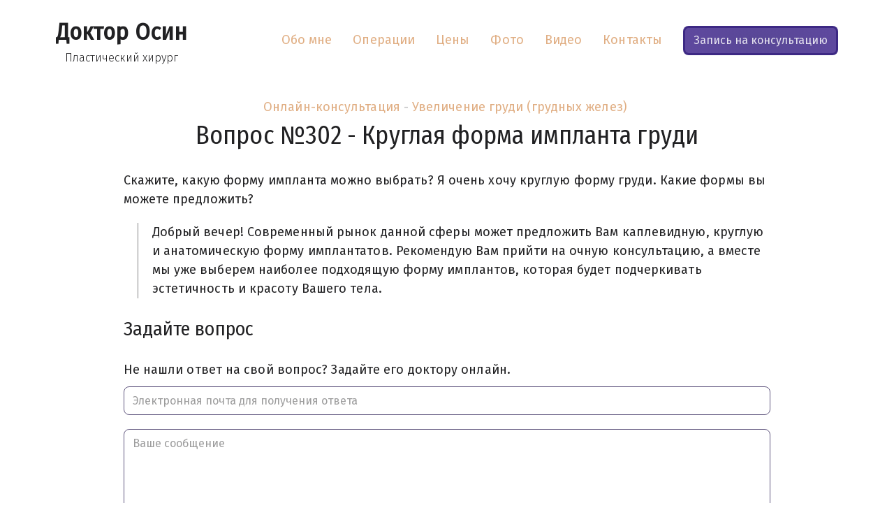

--- FILE ---
content_type: text/html; charset=UTF-8
request_url: https://doctor-osin.ru/consult/uvelichenie-grudi/302
body_size: 4043
content:
<!doctype html>
<html>
<head>
	<meta charset="UTF-8">
	<meta content="width=device-width,initial-scale=1" name="viewport">
	
	<title>Круглая форма импланта груди | Вопрос №302 - Отвечает Осин Максим Александрович | Пластический хирург Осин Максим Александрович</title>
	<link href="/public/css/osin.css?ver=1715812570" media="screen" rel="stylesheet" type="text/css" >
	<script type="text/javascript" src="/public/scripts/siteBuilt.js?ver=1736037568"></script>

	<link rel="apple-touch-icon" sizes="180x180" href="/public/favicon/apple-touch-icon.png">
	<link rel="icon" type="image/png" sizes="32x32" href="/public/favicon/favicon-32x32.png">
	<link rel="icon" type="image/png" sizes="16x16" href="/public/favicon/favicon-16x16.png">
	<link rel="manifest" href="/public/favicon/site.webmanifest">
	<link rel="mask-icon" href="/public/favicon/safari-pinned-tab.svg" color="#020203">
	<meta name="msapplication-TileColor" content="#020203">
	<meta name="theme-color" content="#020203">

	<!-- Yandex.Metrika counter -->
	<script type="text/javascript" >
	   (function(m,e,t,r,i,k,a){m[i]=m[i]||function(){(m[i].a=m[i].a||[]).push(arguments)};
	   m[i].l=1*new Date();
	   for (var j = 0; j < document.scripts.length; j++) {if (document.scripts[j].src === r) { return; }}
	   k=e.createElement(t),a=e.getElementsByTagName(t)[0],k.async=1,k.src=r,a.parentNode.insertBefore(k,a)})
	   (window, document, "script", "https://mc.yandex.ru/metrika/tag.js", "ym");

	   ym(93898628, "init", {
	        clickmap:true,
	        trackLinks:true,
	        accurateTrackBounce:true
	   });
	</script>
	<noscript><div><img src="https://mc.yandex.ru/watch/93898628" style="position:absolute; left:-9999px;" alt="" /></div></noscript>
	<!-- /Yandex.Metrika counter -->
	
	<!-- Google tag (gtag.js) -->
	<script async src="https://www.googletagmanager.com/gtag/js?id=G-SYZRGG8VH3"></script>
	<script>
	  window.dataLayer = window.dataLayer || [];
	  function gtag(){dataLayer.push(arguments);}
	  gtag('js', new Date());

	  gtag('config', 'G-SYZRGG8VH3');
	</script>
</head>

<body data-url="/consult/uvelichenie-grudi/302">
	<div class="page ">
	
	<div class="header">
		<div class="container">
			<div class="header-w">
				
									<a href="/" class="logo">
						<div class="logo-name">Доктор Осин</div>
						<div class="logo-descr">Пластический хирург</div>
					</a>					
									
				<div class="nav visible-flex-l visible-flex-xl">
					<div class="nav-i">
						<a   href="/o-hirurge/obo-mne/">Обо мне</a>					</div>
					<div class="nav-i">
						<a   href="/operacii/">Операции</a>					</div>
					<div class="nav-i">
						<a   href="/ceny/">Цены</a>					</div>
					<div class="nav-i">
						<a   href="/fotodoposle/">Фото</a>					</div>
					<div class="nav-i">
						<a   href="/video/">Видео</a>					</div>
					<!--
					<div class="nav-i">
						<a   href="/otzyvy/">Отзывы</a>					</div>
				-->
					<div class="nav-i">
						<a   href="/kontakty/">Контакты</a>					</div>
					<div class="nav-i">
							<button data-type="consultationButton">Запись на консультацию</button>
					</div>
				</div>
						
			</div>
		</div>	
	</div>		
	 
	<div class="content">
		<div class="container">
			<div class="row">
				<div class="col-12 col-m-10 col-m-offset-1">
					<div class="content-path"><a   href="/consult/">Онлайн-консультация</a> <a href="/consult/uvelichenie-grudi/">Увеличение груди (грудных желез)</a></div>
					<div class="content-header"><h1>Вопрос №302 - Круглая форма импланта груди</h1></div>

					<div class="faq-user-question">Скажите, какую форму импланта можно выбрать? Я очень хочу круглую форму груди. Какие формы вы можете предложить?
</div>

					<div class="faq-user-answer">Добрый вечер! Современный рынок данной сферы может предложить Вам каплевидную, круглую и анатомическую форму имплантатов. Рекомендую Вам прийти на очную консультацию, а вместе мы уже выберем наиболее подходящую форму имплантов, которая будет подчеркивать эстетичность и красоту Вашего тела.
</div>

					<h2>Задайте вопрос</h2>

<div data-type="questionForm" data-service-id="2">				
	<div class="faq-request-form">
		<div class="faq-request-form-descr">Не нашли ответ на свой вопрос? Задайте его доктору онлайн.</div>
		<div class="faq-request-form-input">
			<input type="text" placeholder="Электронная почта для получения ответа" data-type="email" data-field="text">
		</div>
		<div class="faq-request-form-textarea">
			<textarea placeholder="Ваше сообщение" data-type="question" data-field="text"></textarea>
		</div>
		<div class="faq-request-form-btn">
			<button data-type="submitButton">Отправить</button>
		</div>
	</div>
</div>
			</div>
		</div>
	</div>	</div>

		
<div class="footer">
	<div class="container">
		<div class="row">
			<div class="col-12 col-xl-10 col-xl-offset-1 footer-contacts">
				<div class="footer-contacts-i"><a href="tel:+74957640169" data-type="footerPhone">+7 (495) 764-01-69</a></div>
				<div class="footer-contacts-i footer-social-whatsapp">
					<a href="https://api.whatsapp.com/send/?phone=79057735566&amp;text=%D0%9A%D0%B0%D0%BA%20%D1%8F%20%D0%BC%D0%BE%D0%B3%D1%83%20%D0%B7%D0%B0%D0%BF%D0%B8%D1%81%D0%B0%D1%82%D1%8C%D1%81%D1%8F%20%D0%BD%D0%B0%20%D0%BA%D0%BE%D0%BD%D1%81%D1%83%D0%BB%D1%8C%D1%82%D0%B0%D1%86%D0%B8%D1%8E%20%D0%BA%20%D0%B4%D0%BE%D0%BA%D1%82%D0%BE%D1%80%D1%83%20%D0%9E%D1%81%D0%B8%D0%BD%D1%83?&amp;type=phone_number&amp;app_absent=0" target="_blank" data-type="contactsWhatsapp">
						<div class="whatsapp-icon"></div>
					</a>
				</div>
				<div class="footer-contacts-i"><a href="mailto:6451129@mail.ru" data-type="footerEmail">6451129@mail.ru</a></div>
				<div class="footer-contacts-i">
					<a   href="/consult/">Онлайн-консультация</a>				</div>

			</div>

				<div class="col-12 col-xl-10 col-xl-offset-1 footer-social">
					
					<div class="footer-social-i footer-social-inst">
						<a href="https://www.instagram.com/doctor.osin/" target="_blank" data-type="instagramLink">
							<div class="instagram-icon"></div>
						</a>
					</div>
					<div class="footer-social-i footer-social-tele">
						<a href="https://t.me/doctorosin" target="_blank" data-type="telegramLink">
							<div class="telegram-icon"></div>
						</a>
					</div>
					<div class="footer-social-i footer-social-vk">
						<a href="https://vk.com/id261545019" target="_blank" data-type="vkLink">
							<div class="vk-icon"></div>
						</a>
					</div>
					<div class="footer-social-i footer-social-yt">
						<a href="https://www.youtube.com/channel/UCbh2fI-aoHSOZACnm4yKGOA" target="_blank" data-type="youtubeLink">
							<div class="youtube-icon"></div>
						</a>
					</div>
					<div class="footer-social-i footer-social-rt">
						<a href="https://rutube.ru/channel/1392114/" target="_blank" data-type="rutubeLink">
							<div class="rutube-icon"></div>
						</a>
					</div>
					<div class="footer-social-i footer-social-tt">
						<a href="https://www.tiktok.com/@doctor.osin" target="_blank" data-type="tiktokLink">
							<div class="tiktok-icon"></div>
						</a>
					</div>
					<div class="footer-social-i footer-social-dzen">
						<a href="https://dzen.ru/doctorosin" target="_blank" data-type="dzenLink">
							<div class="dzen-icon"></div>
						</a>
					</div>
					<div class="footer-social-i footer-social-odn">
						<a href="https://ok.ru/group/70000005262334" target="_blank" data-type="okLink">
							<div class="odnoklassniki-icon"></div>
						</a>
					</div>
				
			</div>




			<div class="col-12 col-m-3 col-xl-offset-1 footer-nav-i">
				<div class="footer-nav-b">
	<div class="footer-nav-header"><a href="/operacii/lico/">Подтяжка лица</a></div>
</div>				<div class="footer-nav-b">
	<div class="footer-nav-header"><a href="/operacii/plastika-vek/">Пластика век</a></div>
</div>				<div class="footer-nav-b">
	<div class="footer-nav-header"><a href="/operacii/plastica-ushei/">Пластика ушей</a></div>
</div>				<div class="footer-nav-b">
	<div class="footer-nav-header"><a href="/operacii/plastika-nosa/">Ринопластика</a></div>
</div>				<div class="footer-nav-b">
	<div class="footer-nav-header"><a href="/operacii/podtyajka-shei/">Подтяжка шеи</a></div>
</div>			</div>
			<div class="col-12 col-m-3 footer-nav-i">
				<div class="footer-nav-b">
	<div class="footer-nav-header"><a href="/operacii/plastika-grudi/">Пластика груди</a></div>
</div>				<div class="footer-nav-b">
	<div class="footer-nav-header"><a href="/operacii/brahioplastika/">Пластика рук</a></div>
</div>				<div class="footer-nav-b">
	<div class="footer-nav-header"><a href="/operacii/plastika-zhivota/">Пластика живота</a></div>
</div>				<div class="footer-nav-b">
	<div class="footer-nav-header"><a href="/operacii/podtyajka-beder/">Подтяжка бедер</a></div>
</div>
			</div>
			<div class="col-12 col-m-4 footer-nav-i">

				<div class="footer-nav-b">
	<div class="footer-nav-header"><a href="/operacii/yagodicy/">Пластика ягодиц</a></div>
</div>				<div class="footer-nav-b">
	<div class="footer-nav-header"><a href="/operacii/liposakciya/">Липосакция</a></div>
</div>				<div class="footer-nav-b">
	<div class="footer-nav-header"><a href="/operacii/plastika-zhivota-posle-rodov/">Восстановление после родов</a></div>
</div>				<div class="footer-nav-b">
	<div class="footer-nav-header"><a href="/operacii/kompleksnie-plasticheskie-operacii/">Комплексные пластические операции</a></div>
</div>

		</div>

		<div class="col-12 col-xl-10 col-xl-offset-1 footer-add-nav">			
				<div class="footer-nav-l">
					<div class="footer-nav-l-i">
						<a   href="/narkoz/">Наркоз</a>					</div>

					<div class="footer-nav-l-i">
						<a   href="/stati/">Статьи</a>					</div>
					<div class="footer-nav-l-i">
						<a   href="/terms-and-conditions/">Условия пользования сайтом</a>					</div>
					<div class="footer-nav-l-i">
						<a   href="/garantii/">Гарантии</a>					</div>
					<div class="footer-nav-l-i">
						<a   href="/politica/">Хранение персональных данных</a>					</div>
				</div>
		</div>


		<div class="col-12 col-xl-10 col-xl-offset-1 footer-copy">
			<p>Информация, представленная на сайте, не может быть использована для постановки диагноза, назначения лечения и не заменяет прием врача.</p>
			<div class="footer-copy-b">
				<div class="footer-copy-i">© 2004-2026 Осин Максим Александрович</div>
				<div class="footer-copy-i"><a href="https://art-creation.ru" target="_blank">Разработка и поддержка сайта</a> — Art creation </div>
			</div>
		</div>
		</div>
	</div>
</div>

	</div>

	<div class="nav-mob visible-flex-xs visible-flex-s visible-flex-m">
		<a  class="nav-mob-i" href="/o-hirurge/obo-mne/">Обо мне</a>		<a  class="nav-mob-i" href="/operacii/">Операции</a>		<a  class="nav-mob-i" href="/ceny/">Цены</a>		<a  class="nav-mob-i" href="/fotodoposle/">Фото</a>		<a  class="nav-mob-i" href="/kontakty/">Контакты</a>	</div>

</body>
</html>

--- FILE ---
content_type: text/css
request_url: https://doctor-osin.ru/public/css/osin.css?ver=1715812570
body_size: 113641
content:
@charset "UTF-8";
/*! normalize.css v4.0.0 | MIT License | github.com/necolas/normalize.css */
/**
 * 1. Change the default font family in all browsers (opinionated).
 * 2. Prevent adjustments of font size after orientation changes in IE and iOS.
 */
@import url("https://fonts.googleapis.com/css2?family=Fira+Sans+Condensed:wght@400&family=Fira+Sans:wght@300;400;600&display=swap");
@import url("https://fonts.googleapis.com/css2?family=Source+Code+Pro:wght@200&display=swap");
html {
  font-family: sans-serif;
  /* 1 */
  -ms-text-size-adjust: 100%;
  /* 2 */
  -webkit-text-size-adjust: 100%;
  /* 2 */ }

/**
 * Remove the margin in all browsers (opinionated).
 */
body {
  margin: 0; }

/* HTML5 display definitions
   ========================================================================== */
/**
 * Add the correct display in IE 9-.
 * 1. Add the correct display in Edge, IE, and Firefox.
 * 2. Add the correct display in IE.
 */
article,
aside,
details,
figcaption,
figure,
footer,
header,
main,
menu,
nav,
section,
summary {
  /* 1 */
  display: block; }

/**
 * Add the correct display in IE 9-.
 */
audio,
canvas,
progress,
video {
  display: inline-block; }

/**
 * Add the correct display in iOS 4-7.
 */
audio:not([controls]) {
  display: none;
  height: 0; }

/**
 * Add the correct vertical alignment in Chrome, Firefox, and Opera.
 */
progress {
  vertical-align: baseline; }

/**
 * Add the correct display in IE 10-.
 * 1. Add the correct display in IE.
 */
template,
[hidden] {
  display: none; }

/* Links
   ========================================================================== */
/**
 * 1. Remove the gray background on active links in IE 10.
 * 2. Remove gaps in links underline in iOS 8+ and Safari 8+.
 */
a {
  background-color: transparent;
  /* 1 */
  -webkit-text-decoration-skip: objects;
  /* 2 */ }

/**
 * Remove the outline on focused links when they are also active or hovered
 * in all browsers (opinionated).
 */
a:active,
a:hover {
  outline-width: 0; }

/* Text-level semantics
   ========================================================================== */
/**
 * 1. Remove the bottom border in Firefox 39-.
 * 2. Add the correct text decoration in Chrome, Edge, IE, Opera, and Safari.
 */
abbr[title] {
  border-bottom: none;
  /* 1 */
  text-decoration: underline;
  /* 2 */
  -webkit-text-decoration: underline dotted;
          text-decoration: underline dotted;
  /* 2 */ }

/**
 * Prevent the duplicate application of `bolder` by the next rule in Safari 6.
 */
b,
strong {
  font-weight: inherit; }

/**
 * Add the correct font weight in Chrome, Edge, and Safari.
 */
b,
strong {
  font-weight: bolder; }

/**
 * Add the correct font style in Android 4.3-.
 */
dfn {
  font-style: italic; }

/**
 * Correct the font size and margin on `h1` elements within `section` and
 * `article` contexts in Chrome, Firefox, and Safari.
 */
h1 {
  font-size: 2em;
  margin: 0.67em 0; }

/**
 * Add the correct background and color in IE 9-.
 */
mark {
  background-color: #ff0;
  color: #000; }

/**
 * Add the correct font size in all browsers.
 */
small {
  font-size: 80%; }

/**
 * Prevent `sub` and `sup` elements from affecting the line height in
 * all browsers.
 */
sub,
sup {
  font-size: 75%;
  line-height: 0;
  position: relative;
  vertical-align: baseline; }

sub {
  bottom: -0.25em; }

sup {
  top: -0.5em; }

/* Embedded content
   ========================================================================== */
/**
 * Remove the border on images inside links in IE 10-.
 */
img {
  border-style: none; }

/**
 * Hide the overflow in IE.
 */
svg:not(:root) {
  overflow: hidden; }

/* Grouping content
   ========================================================================== */
/**
 * 1. Correct the inheritance and scaling of font size in all browsers.
 * 2. Correct the odd `em` font sizing in all browsers.
 */
code,
kbd,
pre,
samp {
  font-family: monospace, monospace;
  /* 1 */
  font-size: 1em;
  /* 2 */ }

/**
 * Add the correct margin in IE 8.
 */
figure {
  margin: 1em 40px; }

/**
 * 1. Add the correct box sizing in Firefox.
 * 2. Show the overflow in Edge and IE.
 */
hr {
  -webkit-box-sizing: content-box;
          box-sizing: content-box;
  /* 1 */
  height: 0;
  /* 1 */
  overflow: visible;
  /* 2 */ }

/* Forms
   ========================================================================== */
/**
 * 1. Change font properties to `inherit` in all browsers (opinionated).
 * 2. Remove the margin in Firefox and Safari.
 */
button,
input,
select,
textarea {
  font: inherit;
  /* 1 */
  margin: 0;
  /* 2 */ }

/**
 * Restore the font weight unset by the previous rule.
 */
optgroup {
  font-weight: bold; }

/**
 * Show the overflow in IE.
 * 1. Show the overflow in Edge.
 */
button,
input {
  /* 1 */
  overflow: visible; }

/**
 * Remove the inheritance of text transform in Edge, Firefox, and IE.
 * 1. Remove the inheritance of text transform in Firefox.
 */
button,
select {
  /* 1 */
  text-transform: none; }

/**
 * 1. Prevent a WebKit bug where (2) destroys native `audio` and `video`
 *    controls in Android 4.
 * 2. Correct the inability to style clickable types in iOS and Safari.
 */
button,
html [type="button"],
[type="reset"],
[type="submit"] {
  -webkit-appearance: button;
  /* 2 */ }

/**
 * Remove the inner border and padding in Firefox.
 */
button::-moz-focus-inner,
[type="button"]::-moz-focus-inner,
[type="reset"]::-moz-focus-inner,
[type="submit"]::-moz-focus-inner {
  border-style: none;
  padding: 0; }

/**
 * Restore the focus styles unset by the previous rule.
 */
button:-moz-focusring,
[type="button"]:-moz-focusring,
[type="reset"]:-moz-focusring,
[type="submit"]:-moz-focusring {
  outline: 1px dotted ButtonText; }

/**
 * Change the border, margin, and padding in all browsers (opinionated).
 */
fieldset {
  border: 1px solid #c0c0c0;
  margin: 0 2px;
  padding: 0.35em 0.625em 0.75em; }

/**
 * 1. Correct the text wrapping in Edge and IE.
 * 2. Correct the color inheritance from `fieldset` elements in IE.
 * 3. Remove the padding so developers are not caught out when they zero out
 *    `fieldset` elements in all browsers.
 */
legend {
  -webkit-box-sizing: border-box;
          box-sizing: border-box;
  /* 1 */
  color: inherit;
  /* 2 */
  display: table;
  /* 1 */
  max-width: 100%;
  /* 1 */
  padding: 0;
  /* 3 */
  white-space: normal;
  /* 1 */ }

/**
 * Remove the default vertical scrollbar in IE.
 */
textarea {
  overflow: auto; }

/**
 * 1. Add the correct box sizing in IE 10-.
 * 2. Remove the padding in IE 10-.
 */
[type="checkbox"],
[type="radio"] {
  -webkit-box-sizing: border-box;
          box-sizing: border-box;
  /* 1 */
  padding: 0;
  /* 2 */ }

/**
 * Correct the cursor style of increment and decrement buttons in Chrome.
 */
[type="number"]::-webkit-inner-spin-button,
[type="number"]::-webkit-outer-spin-button {
  height: auto; }

/**
 * 1. Correct the odd appearance in Chrome and Safari.
 * 2. Correct the outline style in Safari.
 */
[type="search"] {
  -webkit-appearance: textfield;
  /* 1 */
  outline-offset: -2px;
  /* 2 */ }

/**
 * Remove the inner padding and cancel buttons in Chrome and Safari on OS X.
 */
[type="search"]::-webkit-search-cancel-button,
[type="search"]::-webkit-search-decoration {
  -webkit-appearance: none; }

/**
 * Correct the text style of placeholders in Chrome, Edge, and Safari.
 */
::-webkit-input-placeholder {
  color: inherit;
  opacity: 0.54; }

/**
 * 1. Correct the inability to style clickable types in iOS and Safari.
 * 2. Change font properties to `inherit` in Safari.
 */
::-webkit-file-upload-button {
  -webkit-appearance: button;
  /* 1 */
  font: inherit;
  /* 2 */ }

@-webkit-keyframes fade-in {
  from {
    opacity: 0;
    -webkit-transform: scale(1.1);
            transform: scale(1.1);
    -webkit-transform-origin: top center;
            transform-origin: top center; }
  to {
    opacity: 1;
    -webkit-transform: scale(1);
            transform: scale(1); } }

@keyframes fade-in {
  from {
    opacity: 0;
    -webkit-transform: scale(1.1);
            transform: scale(1.1);
    -webkit-transform-origin: top center;
            transform-origin: top center; }
  to {
    opacity: 1;
    -webkit-transform: scale(1);
            transform: scale(1); } }

@-webkit-keyframes fadein-top {
  from {
    opacity: 0; }
  to {
    opacity: 1; } }

@keyframes fadein-top {
  from {
    opacity: 0; }
  to {
    opacity: 1; } }

@-webkit-keyframes fadein-bottom {
  from {
    opacity: 0;
    -webkit-transform: translate3d(0, -20px, 0);
            transform: translate3d(0, -20px, 0); }
  to {
    opacity: 1;
    -webkit-transform: translate3d(0, 0, 0);
            transform: translate3d(0, 0, 0); } }

@keyframes fadein-bottom {
  from {
    opacity: 0;
    -webkit-transform: translate3d(0, -20px, 0);
            transform: translate3d(0, -20px, 0); }
  to {
    opacity: 1;
    -webkit-transform: translate3d(0, 0, 0);
            transform: translate3d(0, 0, 0); } }

*,
*:before,
*:after {
  -webkit-box-sizing: border-box;
          box-sizing: border-box; }

html, body {
  height: 100%; }

body {
  margin: 0;
  color: rgba(9, 9, 11, 0.9);
  font-family: "fira sans", sans-serif;
  font-size: 18px;
  line-height: 1.5;
  letter-spacing: 0.005em;
  text-rendering: optimizeLegibility; }

.page {
  position: relative;
  min-height: 100%; }

.container {
  margin-left: auto;
  margin-right: auto;
  padding-left: 20px;
  padding-right: 20px; }

.container-fluid {
  margin-left: auto;
  margin-right: auto;
  padding-left: 20px;
  padding-right: 20px; }

.row {
  display: -webkit-box;
  display: -ms-flexbox;
  display: flex;
  -ms-flex-wrap: wrap;
      flex-wrap: wrap;
  margin-left: -20px;
  margin-right: -20px; }

.col-1,
.col-2,
.col-3,
.col-4,
.col-5,
.col-6,
.col-7,
.col-8,
.col-9,
.col-10,
.col-11,
.col-12,
.col-s-1,
.col-s-2,
.col-s-3,
.col-s-4,
.col-s-5,
.col-s-6,
.col-s-7,
.col-s-8,
.col-s-9,
.col-s-10,
.col-s-11,
.col-s-12,
.col-m-1,
.col-m-2,
.col-m-3,
.col-m-4,
.col-m-5,
.col-m-6,
.col-m-7,
.col-m-8,
.col-m-9,
.col-m-10,
.col-m-11,
.col-m-12,
.col-l-1,
.col-l-2,
.col-l-3,
.col-l-4,
.col-l-5,
.col-l-6,
.col-l-7,
.col-l-8,
.col-l-9,
.col-l-10,
.col-l-11,
.col-l-12,
.col-xl-1,
.col-xl-2,
.col-xl-3,
.col-xl-4,
.col-xl-5,
.col-xl-6,
.col-xl-7,
.col-xl-8,
.col-xl-9,
.col-xl-10,
.col-xl-11,
.col-xl-12
.col-xxl-1,
.col-xxl-2,
.col-xxl-3,
.col-xxl-4,
.col-xxl-5,
.col-xxl-6,
.col-xxl-7,
.col-xxl-8,
.col-xxl-9,
.col-xxl-10,
.col-xxl-11,
.col-xxl-12
.col-xxxl-1,
.col-xxxl-2,
.col-xxxl-3,
.col-xxxl-4,
.col-xxxl-5,
.col-xxxl-6,
.col-xxxl-7,
.col-xxxl-8,
.col-xxxl-9,
.col-xxxl-10,
.col-xxxl-11,
.col-xxxl-12 {
  width: 100%;
  padding-left: 20px;
  padding-right: 20px;
  -webkit-box-flex: 0;
      -ms-flex: 0 0 auto;
          flex: 0 0 auto; }

.col-1 {
  width: 8.3333333333%; }

.col-2 {
  width: 16.6666666667%; }

.col-3 {
  width: 25%; }

.col-4 {
  width: 33.3333333333%; }

.col-5 {
  width: 41.6666666667%; }

.col-6 {
  width: 50%; }

.col-7 {
  width: 58.3333333333%; }

.col-8 {
  width: 66.6666666667%; }

.col-9 {
  width: 75%; }

.col-10 {
  width: 83.3333333333%; }

.col-11 {
  width: 91.6666666667%; }

.col-12 {
  width: 100%; }

.col-offset-1 {
  margin-left: 8.333333%; }

.col-offset-2 {
  margin-left: 16.666667%; }

.col-offset-3 {
  margin-left: 25%; }

.col-offset-4 {
  margin-left: 33.333333%; }

.col-offset-5 {
  margin-left: 41.666667%; }

.col-offset-6 {
  margin-left: 50%; }

.col-offset-7 {
  margin-left: 58.333333%; }

.col-offset-8 {
  margin-left: 66.666667%; }

.col-offset-9 {
  margin-left: 75%; }

.col-offset-10 {
  margin-left: 83.333333%; }

.col-offset-11 {
  margin-left: 91.666667%; }

@media (min-width: 576px) {
  .container {
    max-width: 540px; }
  .col-s-1 {
    width: 8.3333333333%; }
  .col-s-2 {
    width: 16.6666666667%; }
  .col-s-3 {
    width: 25%; }
  .col-s-4 {
    width: 33.3333333333%; }
  .col-s-5 {
    width: 41.6666666667%; }
  .col-s-6 {
    width: 50%; }
  .col-s-7 {
    width: 58.3333333333%; }
  .col-s-8 {
    width: 66.6666666667%; }
  .col-s-9 {
    width: 75%; }
  .col-s-10 {
    width: 83.3333333333%; }
  .col-s-11 {
    width: 91.6666666667%; }
  .col-s-12 {
    width: 100%; }
  .col-s-offset-1 {
    margin-left: 8.333333%; }
  .col-s-offset-2 {
    margin-left: 16.666667%; }
  .col-s-offset-3 {
    margin-left: 25%; }
  .col-s-offset-4 {
    margin-left: 33.333333%; }
  .col-s-offset-5 {
    margin-left: 41.666667%; }
  .col-s-offset-6 {
    margin-left: 50%; }
  .col-s-offset-7 {
    margin-left: 58.333333%; }
  .col-s-offset-8 {
    margin-left: 66.666667%; }
  .col-s-offset-9 {
    margin-left: 75%; }
  .col-s-offset-10 {
    margin-left: 83.333333%; }
  .col-s-offset-11 {
    margin-left: 91.666667%; } }

@media (min-width: 768px) {
  .container {
    max-width: 720px; }
  .col-m-1 {
    width: 8.3333333333%; }
  .col-m-2 {
    width: 16.6666666667%; }
  .col-m-3 {
    width: 25%; }
  .col-m-4 {
    width: 33.3333333333%; }
  .col-m-5 {
    width: 41.6666666667%; }
  .col-m-6 {
    width: 50%; }
  .col-m-7 {
    width: 58.3333333333%; }
  .col-m-8 {
    width: 66.6666666667%; }
  .col-m-9 {
    width: 75%; }
  .col-m-10 {
    width: 83.3333333333%; }
  .col-m-11 {
    width: 91.6666666667%; }
  .col-m-12 {
    width: 100%; }
  .col-m-offset-1 {
    margin-left: 8.333333%; }
  .col-m-offset-2 {
    margin-left: 16.666667%; }
  .col-m-offset-3 {
    margin-left: 25%; }
  .col-m-offset-4 {
    margin-left: 33.333333%; }
  .col-m-offset-5 {
    margin-left: 41.666667%; }
  .col-m-offset-6 {
    margin-left: 50%; }
  .col-m-offset-7 {
    margin-left: 58.333333%; }
  .col-m-offset-8 {
    margin-left: 66.666667%; }
  .col-m-offset-9 {
    margin-left: 75%; }
  .col-m-offset-10 {
    margin-left: 83.333333%; }
  .col-m-offset-11 {
    margin-left: 91.666667%; } }

@media (min-width: 992px) {
  .container {
    max-width: 960px; }
  .col-l-1 {
    width: 8.3333333333%; }
  .col-l-2 {
    width: 16.6666666667%; }
  .col-l-3 {
    width: 25%; }
  .col-l-4 {
    width: 33.3333333333%; }
  .col-l-5 {
    width: 41.6666666667%; }
  .col-l-6 {
    width: 50%; }
  .col-l-7 {
    width: 58.3333333333%; }
  .col-l-8 {
    width: 66.6666666667%; }
  .col-l-9 {
    width: 75%; }
  .col-l-10 {
    width: 83.3333333333%; }
  .col-l-11 {
    width: 91.6666666667%; }
  .col-l-12 {
    width: 100%; }
  .col-l-offset-1 {
    margin-left: 8.333333%; }
  .col-l-offset-2 {
    margin-left: 16.666667%; }
  .col-l-offset-3 {
    margin-left: 25%; }
  .col-l-offset-4 {
    margin-left: 33.333333%; }
  .col-l-offset-5 {
    margin-left: 41.666667%; }
  .col-l-offset-6 {
    margin-left: 50%; }
  .col-l-offset-7 {
    margin-left: 58.333333%; }
  .col-l-offset-8 {
    margin-left: 66.666667%; }
  .col-l-offset-9 {
    margin-left: 75%; }
  .col-l-offset-10 {
    margin-left: 83.333333%; }
  .col-l-offset-11 {
    margin-left: 91.666667%; } }

@media (min-width: 1200px) {
  .container {
    max-width: 1160px; }
  .col-xl-1 {
    width: 8.3333333333%; }
  .col-xl-2 {
    width: 16.6666666667%; }
  .col-xl-3 {
    width: 25%; }
  .col-xl-4 {
    width: 33.3333333333%; }
  .col-xl-5 {
    width: 41.6666666667%; }
  .col-xl-6 {
    width: 50%; }
  .col-xl-7 {
    width: 58.3333333333%; }
  .col-xl-8 {
    width: 66.6666666667%; }
  .col-xl-9 {
    width: 75%; }
  .col-xl-10 {
    width: 83.3333333333%; }
  .col-xl-11 {
    width: 91.6666666667%; }
  .col-xl-12 {
    width: 100%; }
  .col-xl-offset-1 {
    margin-left: 8.333333%; }
  .col-xl-offset-2 {
    margin-left: 16.666667%; }
  .col-xl-offset-3 {
    margin-left: 25%; }
  .col-xl-offset-4 {
    margin-left: 33.333333%; }
  .col-xl-offset-5 {
    margin-left: 41.666667%; }
  .col-xl-offset-6 {
    margin-left: 50%; }
  .col-xl-offset-7 {
    margin-left: 58.333333%; }
  .col-xl-offset-8 {
    margin-left: 66.666667%; }
  .col-xl-offset-9 {
    margin-left: 75%; }
  .col-xl-offset-10 {
    margin-left: 83.333333%; }
  .col-xl-offset-11 {
    margin-left: 91.666667%; } }

@media (min-width: 1440px) {
  .container {
    max-width: 1400px; }
  .col-xxl-1 {
    width: 8.3333333333%; }
  .col-xxl-2 {
    width: 16.6666666667%; }
  .col-xxl-3 {
    width: 25%; }
  .col-xxl-4 {
    width: 33.3333333333%; }
  .col-xxl-5 {
    width: 41.6666666667%; }
  .col-xxl-6 {
    width: 50%; }
  .col-xxl-7 {
    width: 58.3333333333%; }
  .col-xxl-8 {
    width: 66.6666666667%; }
  .col-xxl-9 {
    width: 75%; }
  .col-xxl-10 {
    width: 83.3333333333%; }
  .col-xxl-11 {
    width: 91.6666666667%; }
  .col-xxl-12 {
    width: 100%; }
  .col-xxl-offset-1 {
    margin-left: 8.333333%; }
  .col-xxl-offset-2 {
    margin-left: 16.666667%; }
  .col-xxl-offset-3 {
    margin-left: 25%; }
  .col-xxl-offset-4 {
    margin-left: 33.333333%; }
  .col-xxl-offset-5 {
    margin-left: 41.666667%; }
  .col-xxl-offset-6 {
    margin-left: 50%; }
  .col-xxl-offset-7 {
    margin-left: 58.333333%; }
  .col-xxl-offset-8 {
    margin-left: 66.666667%; }
  .col-xxl-offset-9 {
    margin-left: 75%; }
  .col-xxl-offset-10 {
    margin-left: 83.333333%; }
  .col-xxl-offset-11 {
    margin-left: 91.666667%; } }

@media (min-width: 1920px) {
  .container {
    max-width: 1840px; }
  .col-xxxl-1 {
    width: 8.3333333333%; }
  .col-xxxl-2 {
    width: 16.6666666667%; }
  .col-xxxl-3 {
    width: 25%; }
  .col-xxxl-4 {
    width: 33.3333333333%; }
  .col-xxxl-5 {
    width: 41.6666666667%; }
  .col-xxxl-6 {
    width: 50%; }
  .col-xxxl-7 {
    width: 58.3333333333%; }
  .col-xxxl-8 {
    width: 66.6666666667%; }
  .col-xxxl-9 {
    width: 75%; }
  .col-xxxl-10 {
    width: 83.3333333333%; }
  .col-xxxl-11 {
    width: 91.6666666667%; }
  .col-xxxl-12 {
    width: 100%; }
  .col-xxxl-offset-1 {
    margin-left: 8.333333%; }
  .col-xxxl-offset-2 {
    margin-left: 16.666667%; }
  .col-xxxl-offset-3 {
    margin-left: 25%; }
  .col-xxxl-offset-4 {
    margin-left: 33.333333%; }
  .col-xxxl-offset-5 {
    margin-left: 41.666667%; }
  .col-xxxl-offset-6 {
    margin-left: 50%; }
  .col-xxxl-offset-7 {
    margin-left: 58.333333%; }
  .col-xxxl-offset-8 {
    margin-left: 66.666667%; }
  .col-xxxl-offset-9 {
    margin-left: 75%; }
  .col-xxxl-offset-10 {
    margin-left: 83.333333%; }
  .col-xxxl-offset-11 {
    margin-left: 91.666667%; } }

.visible-xs,
.visible-s,
.visible-m,
.visible-l,
.visible-xl,
.visible-flex-xs,
.visible-flex-s,
.visible-flex-m,
.visible-flex-l,
.visible-flex-xl,
.visible-inl-flex-xs,
.visible-inl-flex-s,
.visible-inl-flex-m,
.visible-inl-flex-l,
.visible-inl-flex-xl {
  display: none !important; }

@media (max-width: 576px) {
  .visible-xs {
    display: block !important; }
  .visible-flex-xs {
    display: -webkit-box !important;
    display: -ms-flexbox !important;
    display: flex !important; }
  .visible-inl-flex-xs {
    display: -webkit-inline-box !important;
    display: -ms-inline-flexbox !important;
    display: inline-flex !important; }
  .d-none {
    display: none !important; } }

@media (min-width: 576px) and (max-width: 768px) {
  .visible-s {
    display: block !important; }
  .visible-flex-s {
    display: -webkit-box !important;
    display: -ms-flexbox !important;
    display: flex !important; }
  .visible-inl-flex-s {
    display: -webkit-inline-box !important;
    display: -ms-inline-flexbox !important;
    display: inline-flex !important; }
  .d-none {
    display: none !important; } }

@media (min-width: 768px) and (max-width: 992px) {
  .visible-m {
    display: block !important; }
  .visible-flex-m {
    display: -webkit-box !important;
    display: -ms-flexbox !important;
    display: flex !important; }
  .visible-inl-flex-m {
    display: -webkit-inline-box !important;
    display: -ms-inline-flexbox !important;
    display: inline-flex !important; }
  .d-none {
    display: none !important; } }

@media (min-width: 992px) and (max-width: 1200px) {
  .visible-l {
    display: block !important; }
  .visible-flex-l {
    display: -webkit-box !important;
    display: -ms-flexbox !important;
    display: flex !important; }
  .visible-inl-flex-l {
    display: -webkit-inline-box !important;
    display: -ms-inline-flexbox !important;
    display: inline-flex !important; }
  .d-none {
    display: none !important; } }

@media (min-width: 1200px) {
  .visible-xl {
    display: block !important; }
  .visible-flex-xl {
    display: -webkit-box !important;
    display: -ms-flexbox !important;
    display: flex !important; }
  .visible-inl-flex-xl {
    display: -webkit-inline-box !important;
    display: -ms-inline-flexbox !important;
    display: inline-flex !important; }
  .d-none {
    display: none !important; } }

h1, h2, h3, h4, h5, h6 {
  margin-top: 2.25;
  margin-bottom: 0.75;
  font-family: "fira sans condensed", sans-serif;
  font-weight: normal;
  line-height: 1.5; }
  h1:first-child, h2:first-child, h3:first-child, h4:first-child, h5:first-child, h6:first-child {
    margin-top: 0; }

h1 {
  font-size: 36px; }

h2 {
  font-size: 28px; }

h3 {
  font-size: 24px; }

h4 {
  font-size: 22px; }

h5 {
  font-size: 16px; }

h6 {
  font-size: 14px; }

p {
  margin: 0 0 1.5; }
  p:first-child {
    margin: 0; }
  p + .row {
    margin-top: 1.5; }
  p + .list-ordered-wheader {
    margin-top: 0; }
  p + h2 {
    margin-top: 40px; }

a {
  color: rgba(219, 160, 109, 0.85);
  text-decoration: none;
  -webkit-transition: color ease .4s;
  transition: color ease .4s; }
  a:hover {
    color: rgba(255, 188, 132, 0.95);
    text-decoration: none; }

.pseudo-link {
  color: rgba(219, 160, 109, 0.85);
  cursor: pointer; }
  .pseudo-link:hover {
    color: rgba(255, 188, 132, 0.95); }
  .pseudo-link.active {
    color: #4d4b60;
    cursor: auto; }
  .pseudo-link.disable {
    color: #da2d29;
    cursor: auto; }

.icon-link {
  display: -webkit-inline-box;
  display: -ms-inline-flexbox;
  display: inline-flex;
  -webkit-box-align: center;
      -ms-flex-align: center;
          align-items: center;
  color: rgba(219, 160, 109, 0.85); }

.icon-link-img {
  width: 16px;
  height: 16px; }

.icon-link-descr:first-child {
  padding-right: 10px; }

.icon-link-descr:last-child {
  padding-left: 10px; }

small {
  font-size: 15.3px; }

strong {
  font-weight: bold; }

em {
  font-style: italic; }

cite {
  font-style: normal; }

.hs {
  margin-left: .1em; }

img {
  max-width: 100%;
  vertical-align: top; }

.success {
  color: #5cb85c; }

.attention {
  color: #f0ad4e; }

.warning {
  color: #d9534f; }

ul, ol {
  padding: 0 0 0 3;
  margin: 1.5 0 0 0;
  list-style: none;
  padding: 0; }
  ul:first-child, ol:first-child {
    margin-top: 0; }
  ul.unstyled, ol.unstyled {
    padding-left: 0;
    list-style: none; }

ul + h2, ol + h2, dl + h2 {
  margin-top: 40px; }

.list-ordered, .list-ordered-wheader {
  list-style: outside decimal; }
  .list-ordered li, .list-ordered-wheader li {
    margin-left: 20px;
    padding-left: 10px;
    margin-top: 6px; }

.list-bullet dd, .list-bullet li {
  position: relative;
  padding-left: 32px;
  margin-top: 6px; }
  .list-bullet dd:before, .list-bullet li:before {
    content: "—";
    position: absolute;
    left: -14px;
    padding-left: 14px; }
  .list-bullet dd:first-child, .list-bullet li:first-child {
    margin-top: 0; }

dl {
  margin: 0.75 0 0 0; }
  dl:first-child {
    margin-top: 0; }

dt {
  font-weight: normal;
  margin-top: 1;
  margin-bottom: 6px; }
  dt:first-child {
    margin-top: 0; }

dd {
  margin: 0; }

table {
  width: 100%;
  margin-top: 1.5;
  background-color: transparent;
  table-layout: auto; }
  table:first-child {
    margin-top: 0; }
  table thead th {
    font-weight: bold;
    text-align: left;
    vertical-align: top;
    padding: 0.75;
    background-color: transparent;
    border-top: 1px solid transparent; }
  table thead:first-child th {
    border-top: none;
    border-bottom: 1px solid #bfc1c3; }
  table tbody td {
    padding: 10px;
    text-align: left;
    vertical-align: top;
    border-top: 1px solid transparent; }
  table tbody tr:first-child td {
    border-top: none; }
  table tfoot td {
    font-weight: bold;
    padding: 10px;
    text-align: left;
    vertical-align: top;
    border-top: 1px solid transparent; }
  table .success {
    background-color: #dff0d8; }
  table .attention {
    background-color: #fcf8e3; }
  table .warning {
    background-color: #f2dede; }

.table-bordered {
  border: 1px solid transparent;
  border-left: 0; }
  .table-bordered th,
  .table-bordered td {
    border-left: 1px solid transparent; }

.table-striped tbody tr:nth-child(odd) td,
.table-striped tbody tr:nth-child(odd) th {
  background: #f1f2f5; }

.table-hover tbody tr:hover td,
.table-hover tbody tr:hover th {
  background-color: #f5f6f8; }

.photogallery {
  position: relative;
  width: 100%;
  height: 240px;
  background: #020203;
  -webkit-user-select: none;
     -moz-user-select: none;
      -ms-user-select: none;
          user-select: none; }
  @media (min-width: 576px) {
    .photogallery {
      height: 360px; } }
  @media (min-width: 768px) {
    .photogallery {
      height: 440px; } }
  @media (min-width: 992px) {
    .photogallery {
      height: 100%; } }
  @media (orientation: landscape) {
    .photogallery {
      height: 100vh; } }

.photogallery-flow {
  height: 100%;
  overflow: hidden;
  position: relative;
  width: 100%; }

.photogallery-flow-position {
  position: absolute;
  top: 0;
  left: 0;
  height: 100%;
  width: 100%;
  display: -webkit-box;
  display: -ms-flexbox;
  display: flex; }
  @media (min-width: 992px) {
    .photogallery-flow-position {
      -webkit-transition: left 0.2s cubic-bezier(0.165, 0.84, 0.44, 1);
      transition: left 0.2s cubic-bezier(0.165, 0.84, 0.44, 1); } }

.photogallery-flow-i {
  position: absolute;
  top: 0;
  left: 0;
  height: 100%;
  width: 100%;
  overflow: hidden;
  display: -webkit-box;
  display: -ms-flexbox;
  display: flex;
  -webkit-box-pack: center;
      -ms-flex-pack: center;
          justify-content: center;
  -webkit-box-align: center;
      -ms-flex-align: center;
          align-items: center; }
  @media (min-width: 992px) {
    .photogallery-flow-i {
      opacity: 0;
      -webkit-transition: opacity 0.2s cubic-bezier(0.165, 0.84, 0.44, 1);
      transition: opacity 0.2s cubic-bezier(0.165, 0.84, 0.44, 1); }
      .photogallery-flow-i.active {
        opacity: 1; } }

.photogallery-wrapper {
  display: -webkit-box;
  display: -ms-flexbox;
  display: flex;
  -webkit-box-align: center;
      -ms-flex-align: center;
          align-items: center;
  -webkit-box-pack: center;
      -ms-flex-pack: center;
          justify-content: center;
  height: 100%;
  width: 100%; }

.photogallery-title {
  display: -webkit-box;
  display: -ms-flexbox;
  display: flex;
  -webkit-box-align: center;
      -ms-flex-align: center;
          align-items: center;
  -webkit-box-pack: center;
      -ms-flex-pack: center;
          justify-content: center;
  position: absolute;
  top: 0;
  left: 0;
  z-index: 1;
  width: 100%;
  height: 40px;
  padding: 10px;
  color: rgba(255, 255, 255, 0.75);
  font-size: 14px; }

.photogallery-i {
  height: 100%;
  max-width: none;
  -webkit-transition: opacity 0.5s cubic-bezier(0.165, 0.84, 0.44, 1) 0s;
  transition: opacity 0.5s cubic-bezier(0.165, 0.84, 0.44, 1) 0s; }

.photogallery-prev {
  height: 100%;
  position: absolute;
  top: 0;
  left: 0;
  width: 50%;
  vertical-align: middle;
  cursor: pointer;
  z-index: 2;
  display: -webkit-box;
  display: -ms-flexbox;
  display: flex;
  -webkit-box-pack: start;
      -ms-flex-pack: start;
          justify-content: flex-start;
  -webkit-box-align: center;
      -ms-flex-align: center;
          align-items: center;
  padding-left: 6%; }
  .photogallery-prev:hover .prev-icon {
    opacity: .8;
    -webkit-transform: scale(1.1, 1.1);
            transform: scale(1.1, 1.1); }
  .photogallery-prev .prev-icon {
    width: 48px;
    height: 48px;
    opacity: .7;
    -webkit-transition: all 0.4s cubic-bezier(0.175, 0.885, 0.32, 1.275);
    transition: all 0.4s cubic-bezier(0.175, 0.885, 0.32, 1.275); }

.photogallery-next {
  height: 100%;
  position: absolute;
  top: 0;
  right: 0;
  width: 50%;
  vertical-align: middle;
  cursor: pointer;
  z-index: 2;
  display: -webkit-box;
  display: -ms-flexbox;
  display: flex;
  -webkit-box-pack: end;
      -ms-flex-pack: end;
          justify-content: flex-end;
  -webkit-box-align: center;
      -ms-flex-align: center;
          align-items: center;
  padding-right: 6%; }
  .photogallery-next:hover .next-icon {
    opacity: .8;
    -webkit-transform: scale(1.1, 1.1);
            transform: scale(1.1, 1.1); }
  .photogallery-next .next-icon {
    width: 48px;
    height: 48px;
    opacity: .7;
    -webkit-transition: all 0.4s cubic-bezier(0.175, 0.885, 0.32, 1.275);
    transition: all 0.4s cubic-bezier(0.175, 0.885, 0.32, 1.275); }

.photogallery-preview {
  height: 80px;
  position: absolute;
  bottom: 5%;
  z-index: 3;
  margin: 0 auto;
  width: 90%;
  left: 0;
  right: 0; }

.photogallery-preview-overflow {
  height: 100%;
  width: 100%;
  overflow: hidden; }

.photogallery-preview-position {
  height: 100%;
  display: -webkit-box;
  display: -ms-flexbox;
  display: flex;
  -webkit-box-orient: horizontal;
  -webkit-box-direction: normal;
      -ms-flex-direction: row;
          flex-direction: row;
  position: relative;
  left: 0;
  -webkit-transition: left 0.4s cubic-bezier(0.165, 0.84, 0.44, 1);
  transition: left 0.4s cubic-bezier(0.165, 0.84, 0.44, 1); }

.photogallery-preview-i {
  height: 100%;
  margin: 0;
  -webkit-box-flex: 0;
      -ms-flex: 0 0 auto;
          flex: 0 0 auto;
  display: -webkit-box;
  display: -ms-flexbox;
  display: flex;
  -webkit-box-pack: center;
      -ms-flex-pack: center;
          justify-content: center;
  -webkit-box-align: center;
      -ms-flex-align: center;
          align-items: center;
  border-radius: 8px;
  margin-left: 10px;
  border: 1px solid transparent;
  position: relative;
  overflow: hidden;
  cursor: pointer;
  -webkit-transition: border 0.2s cubic-bezier(0.165, 0.84, 0.44, 1), opacity 0.2s cubic-bezier(0.165, 0.84, 0.44, 1);
  transition: border 0.2s cubic-bezier(0.165, 0.84, 0.44, 1), opacity 0.2s cubic-bezier(0.165, 0.84, 0.44, 1);
  opacity: .7; }
  .photogallery-preview-i:first-child {
    margin-left: 0px; }
  .photogallery-preview-i img {
    -webkit-transition: opacity 0.5s ease-in-out 0s;
    transition: opacity 0.5s ease-in-out 0s;
    vertical-align: top;
    height: 100%;
    max-width: none; }
  .photogallery-preview-i.active {
    border: 1px solid rgba(81, 53, 184, 0.95);
    opacity: 1; }
  .photogallery-preview-i:hover {
    opacity: 1; }

.photogallery-col {
  width: calc(20% - 10px); }
  @media (min-width: 992px) {
    .photogallery-col {
      width: calc(14.285714% - 10px); } }

.photogallery-preview-prev {
  height: 100%;
  position: absolute;
  top: 0;
  left: -5%;
  width: 5%;
  vertical-align: middle;
  cursor: pointer;
  z-index: 2;
  display: -webkit-box;
  display: -ms-flexbox;
  display: flex;
  -webkit-box-pack: center;
      -ms-flex-pack: center;
          justify-content: center;
  -webkit-box-align: center;
      -ms-flex-align: center;
          align-items: center; }
  .photogallery-preview-prev:hover .prev-icon {
    opacity: .7; }

.photogallery-preview-next {
  height: 100%;
  position: absolute;
  top: 0;
  right: -5%;
  width: 5%;
  cursor: pointer;
  z-index: 2;
  display: -webkit-box;
  display: -ms-flexbox;
  display: flex;
  -webkit-box-pack: center;
      -ms-flex-pack: center;
          justify-content: center;
  -webkit-box-align: center;
      -ms-flex-align: center;
          align-items: center; }
  .photogallery-preview-next:hover .next-icon {
    opacity: 1; }

.photogallery-indication {
  display: -webkit-box;
  display: -ms-flexbox;
  display: flex;
  -webkit-box-align: center;
      -ms-flex-align: center;
          align-items: center;
  -webkit-box-pack: center;
      -ms-flex-pack: center;
          justify-content: center;
  -ms-flex-wrap: wrap;
      flex-wrap: wrap;
  padding: 0 20px 0;
  position: absolute;
  bottom: 20px;
  right: 0;
  width: 100%; }

.photogallery-indication-i {
  width: 10px;
  height: 10px;
  border-radius: 10px;
  background: rgba(59, 39, 131, 0.85);
  margin-left: 6px;
  margin-bottom: 6px; }
  .photogallery-indication-i:first-child {
    margin-left: 0; }
  .photogallery-indication-i.active {
    background: rgba(81, 53, 184, 0.95); }

.form-arrow-down-icon {
  background-image: url("data:image/svg+xml,%3Csvg xmlns='http://www.w3.org/2000/svg' viewBox='0 0 10 5'%3E%3Cpath fill='%23fff' fill-rule='evenodd' clip-rule='evenodd' d='M5 3l3.6-3H10L5 5 0 0h1.4L5 3z'/%3E%3C/svg%3E");
  background-repeat: no-repeat;
  display: block;
  width: 10px;
  height: 5px;
  -webkit-transition: -webkit-transform ease .2s;
  transition: -webkit-transform ease .2s;
  transition: transform ease .2s;
  transition: transform ease .2s, -webkit-transform ease .2s; }

label {
  font: 16px "fira sans", sans-serif;
  color: rgba(9, 9, 11, 0.9); }

input,
button,
select,
textarea {
  font: 16px "fira sans", sans-serif;
  color: rgba(9, 9, 11, 0.75); }

select,
textarea,
input[type="text"],
input[type="password"],
input[type="datetime"],
input[type="datetime-local"],
input[type="date"],
input[type="month"],
input[type="time"],
input[type="week"],
input[type="number"],
input[type="email"],
input[type="url"],
input[type="search"],
input[type="tel"],
input[type="color"] {
  display: inline-block;
  padding: 10px 12px;
  background: transparent;
  border-width: 1px;
  border-style: solid;
  border-color: rgba(44, 31, 85, 0.75);
  border-radius: 8px;
  -webkit-transition: border ease .2s, color ease .2s;
  transition: border ease .2s, color ease .2s; }
  select:focus,
  textarea:focus,
  input[type="text"]:focus,
  input[type="password"]:focus,
  input[type="datetime"]:focus,
  input[type="datetime-local"]:focus,
  input[type="date"]:focus,
  input[type="month"]:focus,
  input[type="time"]:focus,
  input[type="week"]:focus,
  input[type="number"]:focus,
  input[type="email"]:focus,
  input[type="url"]:focus,
  input[type="search"]:focus,
  input[type="tel"]:focus,
  input[type="color"]:focus {
    border-color: rgba(59, 39, 131, 0.85);
    outline: 0; }
  select:hover,
  textarea:hover,
  input[type="text"]:hover,
  input[type="password"]:hover,
  input[type="datetime"]:hover,
  input[type="datetime-local"]:hover,
  input[type="date"]:hover,
  input[type="month"]:hover,
  input[type="time"]:hover,
  input[type="week"]:hover,
  input[type="number"]:hover,
  input[type="email"]:hover,
  input[type="url"]:hover,
  input[type="search"]:hover,
  input[type="tel"]:hover,
  input[type="color"]:hover {
    border-color: rgba(59, 39, 131, 0.85); }

.input-icon {
  display: -webkit-box;
  display: -ms-flexbox;
  display: flex;
  -webkit-box-align: center;
      -ms-flex-align: center;
          align-items: center; }
  .input-icon .input-area {
    padding-right: 30px;
    width: 100%; }
  .input-icon .input-btn {
    margin-left: -30px;
    width: 30px;
    height: 16px;
    cursor: pointer; }

form {
  margin: 1.5 0 0; }

form:first-child {
  margin: 0; }

fieldset {
  padding: 0;
  margin: 0;
  border: 0; }

label {
  display: inline-block;
  vertical-align: middle; }

select {
  height: 26px;
  line-height: 26px;
  font-size: 16px;
  padding: 5px 4px;
  border-radius: 3px; }

textarea,
select[multiple],
select[size] {
  height: auto; }

textarea {
  resize: none; }

input[type="checkbox"],
input[type="radio"] {
  margin: 0 5px 0 0; }

.controls {
  margin-top: 0.75; }

.controls:first-child {
  margin-top: 0; }

.input-icon {
  display: -webkit-inline-box;
  display: -ms-inline-flexbox;
  display: inline-flex;
  -webkit-box-align: stretch;
      -ms-flex-align: stretch;
          align-items: stretch;
  position: relative;
  outline: 0; }

.input-icon-input {
  padding-right: 40px;
  width: 100%; }

.input-icon-btn {
  position: relative;
  margin-left: -40px;
  width: 40px;
  cursor: pointer;
  padding: 8px;
  display: -webkit-box;
  display: -ms-flexbox;
  display: flex;
  -webkit-box-align: center;
      -ms-flex-align: center;
          align-items: center;
  -webkit-box-pack: center;
      -ms-flex-pack: center;
          justify-content: center;
  opacity: .7; }
  .input-icon-btn:hover {
    opacity: 1; }

button {
  position: relative;
  cursor: pointer;
  display: -webkit-inline-box;
  display: -ms-inline-flexbox;
  display: inline-flex;
  -webkit-box-align: center;
      -ms-flex-align: center;
          align-items: center;
  -webkit-user-select: none;
     -moz-user-select: none;
      -ms-user-select: none;
          user-select: none;
  margin: 0;
  border: 3px solid transparent;
  outline: 0;
  padding: 10px 12px;
  color: rgba(255, 255, 255, 0.85);
  font-size: 16px;
  line-height: 1;
  background-color: rgba(59, 39, 131, 0.85);
  border-radius: 8px;
  -webkit-transition: all 0.2s cubic-bezier(0.165, 0.84, 0.44, 1);
  transition: all 0.2s cubic-bezier(0.165, 0.84, 0.44, 1); }
  button:hover {
    background-color: rgba(81, 53, 184, 0.85);
    border-color: transparent;
    color: rgba(255, 255, 255, 0.95); }
  @media (hover: none) {
    button:hover {
      background-color: rgba(59, 39, 131, 0.85);
      color: rgba(255, 255, 255, 0.85); } }
  button.active {
    background-color: rgba(81, 53, 184, 0.95);
    color: #fff;
    cursor: default; }
    button.active .btn-notification {
      background: fadeout(#212225, 25%);
      -webkit-animation-name: none;
              animation-name: none; }
  button.disabled {
    color: rgba(255, 255, 255, 0.5);
    background-color: rgba(59, 39, 131, 0.5);
    border-color: transparent;
    cursor: not-allowed; }
    button.disabled:hover {
      background-color: rgba(59, 39, 131, 0.5);
      border-color: transparent; }
  button.btn-mini {
    font-size: .7rem;
    line-height: 1;
    padding: 3px 8px; }
  button.btn-sml {
    font-size: 14px;
    padding: 4px 14px; }
  button.btn-big {
    font-size: 1.2rem;
    padding: 8px 22px; }
  button.btn-noattention {
    background: #eee;
    color: rgba(39, 38, 47, 0.5); }

.btn-special {
  border-color: transparent;
  background: rgba(139, 118, 246, 0.95);
  color: rgba(255, 255, 255, 0.9); }
  .btn-special:hover {
    border-color: rgba(107, 82, 235, 0.95);
    color: rgba(255, 255, 255, 0.95);
    background: rgba(107, 82, 235, 0.95); }

.btn-special-two {
  background: #eae8ef;
  border-color: rgba(139, 118, 246, 0.95);
  color: rgba(139, 118, 246, 0.95); }
  .btn-special-two:hover {
    border-color: rgba(107, 82, 235, 0.95);
    color: rgba(107, 82, 235, 0.95);
    background: #eae8ef; }

.btn-notification {
  position: absolute;
  z-index: 1;
  display: -webkit-inline-box;
  display: -ms-inline-flexbox;
  display: inline-flex;
  -webkit-box-align: center;
      -ms-flex-align: center;
          align-items: center;
  -webkit-box-pack: center;
      -ms-flex-pack: center;
          justify-content: center;
  right: -5px;
  top: -10px;
  height: 21px;
  padding: 0 5px;
  font-size: 10px;
  line-height: 10px;
  border-radius: 10px;
  background: fadeout(rgba(51, 38, 110, 0.94), 5%);
  color: rgba(255, 255, 255, 0.9); }

.btn-loader {
  display: -webkit-inline-box;
  display: -ms-inline-flexbox;
  display: inline-flex;
  -webkit-box-align: center;
      -ms-flex-align: center;
          align-items: center;
  margin-left: 10px;
  opacity: .75; }

.switch-checkbox {
  display: -webkit-box;
  display: -ms-flexbox;
  display: flex;
  -webkit-box-align: center;
      -ms-flex-align: center;
          align-items: center; }

.switch-checkbox-input {
  -webkit-appearance: none;
     -moz-appearance: none;
          appearance: none;
  position: relative;
  width: 62px;
  height: 36px;
  background: transparent;
  border-width: 2px;
  border-color: rgba(16, 107, 184, 0.95);
  border-style: solid;
  border-radius: 2px; }
  .switch-checkbox-input:before {
    content: "";
    position: absolute;
    top: 2px;
    left: 2px;
    width: calc(50% - 4px);
    height: calc(100% - 4px);
    background: rgba(16, 107, 184, 0.5);
    border-radius: 2px;
    -webkit-transition: all 0.4s cubic-bezier(0.165, 0.84, 0.44, 1);
    transition: all 0.4s cubic-bezier(0.165, 0.84, 0.44, 1); }
  .switch-checkbox-input:checked:before {
    left: calc(50% + 2px);
    background: rgba(230, 223, 62, 0.85); }

.switch-checkbox-label {
  margin-left: 10px;
  -webkit-user-select: none;
     -moz-user-select: none;
      -ms-user-select: none;
          user-select: none; }

.btn-switch {
  display: -webkit-inline-box;
  display: -ms-inline-flexbox;
  display: inline-flex;
  -ms-flex-wrap: nowrap;
      flex-wrap: nowrap;
  -webkit-box-align: center;
      -ms-flex-align: center;
          align-items: center;
  vertical-align: top; }

.btn-switch-input {
  display: -webkit-box;
  display: -ms-flexbox;
  display: flex;
  -ms-flex-wrap: nowrap;
      flex-wrap: nowrap;
  -webkit-box-align: start;
      -ms-flex-align: start;
          align-items: flex-start; }
  .btn-switch-input .btn-off {
    background: rgba(107, 82, 235, 0.95);
    color: white; }
  .btn-switch-input .btn-on {
    background: white;
    border-color: rgba(143, 108, 83, 0.5);
    color: rgba(143, 108, 83, 0.5); }
  .btn-switch-input.hover .btn-off {
    background: rgba(107, 82, 235, 0.95);
    color: white; }
  .btn-switch-input.hover .btn-on {
    border-color: #0a5ce6;
    color: #8f6c53; }
  .btn-switch-input.active .btn-on {
    background: rgba(107, 82, 235, 0.95);
    color: white; }
  .btn-switch-input.active .btn-off {
    background: white;
    color: rgba(143, 108, 83, 0.5);
    border-color: rgba(143, 108, 83, 0.5); }
  .btn-switch-input.active.hover .btn-on {
    background: rgba(107, 82, 235, 0.95);
    color: white; }
  .btn-switch-input.active.hover .btn-off {
    border-color: #0a5ce6;
    color: #8f6c53; }
  .btn-switch-input button {
    border-radius: 0;
    border: 1px solid transparent;
    color: rgba(255, 255, 255, 0.85);
    min-height: 26px; }
    .btn-switch-input button:first-child {
      border-top-left-radius: 8px;
      border-bottom-left-radius: 8px; }
    .btn-switch-input button:last-child {
      border-top-right-radius: 8px;
      border-bottom-right-radius: 8px; }
    .btn-switch-input button + button {
      margin-left: -1px; }

.btn-switch-label {
  padding-left: 10px;
  font-size: .85rem;
  line-height: 1.25; }

.btn-upload {
  position: relative;
  -webkit-box-flex: 0;
      -ms-flex: 0 0 auto;
          flex: 0 0 auto; }
  .btn-upload:hover button {
    background-color: rgba(81, 53, 184, 0.85);
    border-color: transparent;
    color: rgba(255, 255, 255, 0.95); }

.btn-upload-form {
  overflow: hidden;
  z-index: 1;
  position: absolute;
  left: 0;
  top: 0;
  width: 100%;
  height: 100%;
  margin: 0; }
  .btn-upload-form input {
    border: none;
    cursor: pointer;
    font-size: 50px;
    margin: 0 0 0 -400px;
    opacity: 0;
    filter: e(% "alpha(opacity:0)");
    padding: 0;
    width: 600px; }

.upload-form {
  display: -webkit-inline-box;
  display: -ms-inline-flexbox;
  display: inline-flex;
  -webkit-box-align: center;
      -ms-flex-align: center;
          align-items: center; }

.upload-form-result {
  display: -webkit-box;
  display: -ms-flexbox;
  display: flex;
  -webkit-box-align: center;
      -ms-flex-align: center;
          align-items: center;
  overflow: hidden; }

.upload-form-file {
  margin-right: 10px;
  width: 24px;
  height: 24px; }

.upload-form-delete {
  margin-left: 10px;
  width: 18px;
  height: 18px;
  padding: 3px;
  opacity: .75; }
  .upload-form-delete:hover {
    opacity: 1; }

.btn-group {
  display: -webkit-inline-box;
  display: -ms-inline-flexbox;
  display: inline-flex; }
  .btn-group button, .btn-group .dropup {
    -webkit-box-flex: 1;
        -ms-flex: 1 1 auto;
            flex: 1 1 auto;
    border-radius: 0;
    background: transparent;
    border: 1px solid rgba(16, 107, 184, 0.95);
    color: white; }
    .btn-group button:first-child, .btn-group .dropup:first-child {
      border-top-left-radius: 8px;
      border-bottom-left-radius: 8px; }
    .btn-group button + button, .btn-group button + .dropup, .btn-group .dropup + button, .btn-group .dropup + .dropup {
      margin-left: -1px; }
    .btn-group button:last-child, .btn-group .dropup:last-child {
      border-top-right-radius: 8px;
      border-bottom-right-radius: 8px; }
    .btn-group button:hover, .btn-group .dropup:hover {
      background: transparent;
      border-color: rgba(230, 223, 62, 0.85);
      color: white; }
    .btn-group button.active, .btn-group .dropup.active {
      background: transparent;
      border-color: rgba(230, 223, 62, 0.85);
      color: white;
      z-index: 1; }
      .btn-group button.active + .active, .btn-group .dropup.active + .active {
        border-left-color: #fff; }
  .btn-group .dropup.active {
    cursor: pointer; }
  .btn-group.btn-checkbox button {
    cursor: pointer; }

.btn-counter {
  display: -webkit-inline-box;
  display: -ms-inline-flexbox;
  display: inline-flex;
  -webkit-user-select: none;
     -moz-user-select: none;
      -ms-user-select: none;
          user-select: none;
  -webkit-appearance: none; }
  .btn-counter button {
    background: transparent;
    border: 1px solid rgba(16, 107, 184, 0.95);
    color: white;
    font-size: 16px;
    -webkit-user-select: none;
       -moz-user-select: none;
        -ms-user-select: none;
            user-select: none;
    -webkit-appearance: none; }
    .btn-counter button:hover {
      background: transparent;
      border-color: rgba(230, 223, 62, 0.85);
      color: white; }
    @media (min-width: 992px) {
      .btn-counter button {
        padding: 5px 6px; } }
  .btn-counter .btn-counter-down {
    border-top-right-radius: 0;
    border-bottom-right-radius: 0; }
  .btn-counter .btn-counter-up {
    border-top-left-radius: 0;
    border-bottom-left-radius: 0;
    margin-left: -1px; }
  .btn-counter .btn-counter-input {
    border-radius: 0;
    width: 36px;
    margin-left: -1px;
    padding: 10px 6px; }
    @media (min-width: 992px) {
      .btn-counter .btn-counter-input {
        padding: 5px 6px; } }

.select {
  position: relative; }
  .select:focus {
    outline: 0; }
    .select:focus .select-title {
      background-color: transparent;
      border-color: rgba(81, 53, 184, 0.95);
      color: rgba(9, 9, 11, 0.9); }
  .select.disabled .select-title {
    background-color: transparent;
    border: 1px solid rgba(34, 35, 36, 0.5);
    color: rgba(255, 255, 255, 0.5);
    opacity: .5;
    cursor: default; }
    .select.disabled .select-title:hover {
      background-color: transparent;
      border: 1px solid rgba(34, 35, 36, 0.5);
      color: rgba(255, 255, 255, 0.5); }
      .select.disabled .select-title:hover .select-icon {
        opacity: .25; }
  .select.disabled .select-icon {
    opacity: .25; }
  .select.active {
    z-index: 2; }
    .select.active.selected .select-title {
      color: rgba(9, 9, 11, 0.75); }
    .select.active .select-title {
      border-bottom-left-radius: 0;
      border-bottom-right-radius: 0;
      background-color: transparent;
      border-color: rgba(81, 53, 184, 0.95);
      color: rgba(9, 9, 11, 0.9); }
      .select.active .select-title:hover {
        color: rgba(9, 9, 11, 0.9); }
    .select.active .select-list {
      display: list-item; }
    .select.active .select-icon {
      opacity: 1; }
    .select.active .form-arrow-down-icon {
      -webkit-transform: rotate(180deg);
              transform: rotate(180deg); }
  .select.select-sml .select-title {
    padding: 5px 6px;
    font-size: 10.6666666667px; }

.select-mobile {
  position: absolute;
  width: 100%;
  height: 100%;
  opacity: 0;
  visibility: hidden; }
  .select-mobile .active {
    opacity: 0.001;
    visibility: visible; }

.select-icon {
  margin-left: 10px;
  opacity: 0.75; }

.select-title {
  display: -webkit-box;
  display: -ms-flexbox;
  display: flex;
  -webkit-box-align: center;
      -ms-flex-align: center;
          align-items: center;
  background-color: transparent;
  border-width: 1px;
  border-style: solid;
  border-color: rgba(44, 31, 85, 0.75);
  border-radius: 8px;
  padding: 10px 12px;
  cursor: pointer;
  color: rgba(9, 9, 11, 0.75);
  font-size: 16px;
  line-height: 1;
  -webkit-transition: background ease .2s, color ease .2s;
  transition: background ease .2s, color ease .2s; }
  .select-title:hover {
    color: rgba(9, 9, 11, 0.8);
    background-color: transparent;
    border-color: rgba(59, 39, 131, 0.85); }
    .select-title:hover .select-icon {
      opacity: 1; }

.select-name {
  overflow: hidden;
  text-overflow: ellipsis;
  white-space: nowrap;
  width: 100%;
  display: -webkit-box;
  display: -ms-flexbox;
  display: flex; }

.select-list {
  display: none;
  list-style: none;
  position: absolute;
  top: calc(100%-$input-border-width);
  left: 0;
  width: 100%;
  margin: 0;
  background: #0d0d0e;
  border: 1px solid #e6df3e;
  border-top: 0;
  overflow-y: auto;
  overflow-x: hidden;
  border-bottom-left-radius: 8px;
  border-bottom-right-radius: 8px;
  max-height: 170px; }

.select-list-h {
  padding: 10px 12px;
  margin: 0;
  font-size: 16px;
  line-height: 22px;
  cursor: default; }

.select-list-i {
  display: -webkit-box;
  display: -ms-flexbox;
  display: flex;
  margin: 0;
  padding: 10px 12px;
  cursor: pointer;
  font-size: 14px;
  line-height: 20px;
  color: white;
  background: #0d0d0e;
  -webkit-transition: background ease .1s, color ease .1s;
  transition: background ease .1s, color ease .1s; }
  .select-list-i:hover {
    color: white;
    background: rgba(255, 255, 255, 0.1); }
  .select-list-i.hover {
    color: white;
    background: rgba(255, 255, 255, 0.1); }
  .select-list-i.active {
    color: white;
    background: rgba(230, 223, 62, 0.25); }
  .select-list-i.disabled {
    color: fadeout(rgba(9, 9, 11, 0.9), 0%);
    background: inherit;
    opacity: .4;
    cursor: default; }

.select-list-divider {
  border-top: 1px solid fadeout(#212225, 75%);
  margin: 5px 10px; }

.select-touch .select-touch-b {
  display: block;
  position: absolute;
  top: 0;
  left: 0;
  width: 100%;
  height: 100%;
  opacity: 0; }
  .select-touch .select-touch-b select {
    width: 100%;
    height: 100%;
    font-size: 16px; }

.select-touch-b {
  display: none; }

.popover {
  position: absolute;
  top: 0px;
  left: 0px;
  border-radius: 2px;
  z-index: 100;
  background: rgba(15, 60, 98, 0.9);
  padding: 10px;
  font-size: 12px;
  line-height: 1.5;
  max-width: 280px;
  display: inline-block;
  color: #fff;
  opacity: 0;
  cursor: default; }
  .popover a {
    color: rgba(234, 200, 170, 0.85); }
    .popover a:hover {
      color: rgba(244, 227, 211, 0.85); }
  .popover.popover-sml {
    padding: 5px 10px;
    font-size: 11px;
    line-height: 1.5; }
  .popover .arrow {
    border-color: transparent;
    border-style: solid;
    display: inline-block;
    height: 0;
    position: absolute;
    width: 0; }
  .popover.top {
    -webkit-transform: translateY(-20px);
            transform: translateY(-20px);
    -webkit-transition: opacity .2s ease, -webkit-transform .4s ease;
    transition: opacity .2s ease, -webkit-transform .4s ease;
    transition: opacity .2s ease, transform .4s ease;
    transition: opacity .2s ease, transform .4s ease, -webkit-transform .4s ease; }
    .popover.top.active {
      opacity: 1;
      -webkit-transform: translateY(0);
              transform: translateY(0); }
    .popover.top .arrow {
      border-top-color: rgba(15, 60, 98, 0.9);
      border-width: 6px 6px 0;
      bottom: -6px;
      left: 50%;
      margin-left: -6px; }
  .popover.bottom {
    margin-top: 20px;
    -webkit-transition: opacity .2s ease, margin-top .4s ease;
    transition: opacity .2s ease, margin-top .4s ease; }
    .popover.bottom.active {
      opacity: 1;
      margin-top: 0; }
    .popover.bottom .arrow {
      border-bottom-color: rgba(15, 60, 98, 0.9);
      border-width: 0 6px 6px;
      top: -6px;
      left: 50%;
      margin-left: -6px; }
  .popover.left {
    margin-right: 20px;
    -webkit-transition: opacity .2s ease, margin-right .4s ease;
    transition: opacity .2s ease, margin-right .4s ease; }
    .popover.left.active {
      opacity: 1;
      margin-right: 0; }
    .popover.left .arrow {
      border-left-color: rgba(15, 60, 98, 0.9);
      border-width: 6px 0 6px 6px;
      right: -6px;
      top: 50%;
      margin-top: -6px; }
  .popover.right {
    margin-left: 20px;
    -webkit-transition: opacity .2s ease, margin-left .4s ease;
    transition: opacity .2s ease, margin-left .4s ease; }
    .popover.right.active {
      opacity: 1;
      margin-left: 0; }
    .popover.right .arrow {
      border-right-color: rgba(15, 60, 98, 0.9);
      border-width: 6px 6px 6px 0;
      left: -6px;
      top: 50%;
      margin-top: -6px; }
  .popover.attention {
    color: #fff;
    background: rgba(100, 46, 174, 0.9); }
    .popover.attention.left .arrow {
      border-left-color: rgba(100, 46, 174, 0.9); }
    .popover.attention.right .arrow {
      border-right-color: rgba(100, 46, 174, 0.9); }
    .popover.attention.top .arrow {
      border-top-color: rgba(100, 46, 174, 0.9); }
    .popover.attention.bottom .arrow {
      border-bottom-color: rgba(100, 46, 174, 0.9); }
  .popover.error {
    color: #b92c29;
    background: #e9b8b8; }
    .popover.error.left .arrow {
      border-left-color: #e9b8b8; }
    .popover.error.right .arrow {
      border-right-color: #e9b8b8; }
    .popover.error.top .arrow {
      border-top-color: #e9b8b8; }
    .popover.error.bottom .arrow {
      border-bottom-color: #e9b8b8; }

@media (max-width: 768px) {
  .popover {
    position: fixed !important;
    top: 0 !important;
    left: 0 !important;
    width: 100%;
    max-width: 100%; }
  .arrow {
    display: none !important; } }

.youtube-icon {
  background-image: url("data:image/svg+xml,%3Csvg xmlns='http://www.w3.org/2000/svg' viewBox='0 0 64 64'%3E%3Cpath fill='%23FFF' d='M32.407 54.488c-7.192-.227-14.03-.403-20.869-.668a23.691 23.691 0 01-4.408-.63c-2.695-.63-4.559-2.254-5.516-4.912C.846 46.137.569 43.933.367 41.691-.074 36.426-.074 31.162.14 25.897c.126-2.972.202-5.97.995-8.854.479-1.725 1.058-3.413 2.456-4.66 1.474-1.322 3.199-2.116 5.164-2.204 5.39-.264 10.768-.592 16.159-.642 7.255-.076 14.522.025 21.776.164 3.136.063 6.297.227 9.408.63 2.846.378 4.975 1.965 6.108 4.736.869 2.128 1.196 4.358 1.385 6.625.491 5.68.504 11.36.227 17.041-.139 2.884-.277 5.781-1.096 8.59-.932 3.224-2.909 5.353-6.209 6.083-1.285.277-2.62.378-3.93.428-6.851.238-13.69.453-20.176.654zm-6.965-14.32c5.743-2.972 11.423-5.919 17.217-8.93-5.781-3.023-11.461-5.982-17.217-8.993v17.923z'/%3E%3C/svg%3E");
  background-repeat: no-repeat;
  background-size: contain;
  background-position: center;
  display: inline-block;
  width: 100%;
  height: 100%; }

.instagram-icon {
  background-image: url("data:image/svg+xml,%3Csvg xmlns='http://www.w3.org/2000/svg' viewBox='0 0 20 20'%3E%3Cpath fill='%23FFF' d='M14.2 0H5.8C2.6 0 0 2.6 0 5.8v8.5C0 17.4 2.6 20 5.8 20h8.5c3.2 0 5.8-2.6 5.8-5.8V5.8C20 2.6 17.4 0 14.2 0zm4 14.4c0 2.1-1.7 3.8-3.8 3.8H5.7c-2.1 0-3.8-1.7-3.8-3.8V5.7c0-2.1 1.7-3.8 3.8-3.8h8.7c2.1 0 3.8 1.7 3.8 3.8v8.7z'/%3E%3Cpath fill='%23FFF' d='M10 4.9c-2.9 0-5.2 2.3-5.2 5.2s2.3 5.2 5.2 5.2c2.9 0 5.2-2.3 5.2-5.2S12.9 4.9 10 4.9zm0 8.5c-1.9 0-3.4-1.5-3.4-3.4S8.1 6.6 10 6.6s3.4 1.5 3.4 3.4-1.5 3.4-3.4 3.4z'/%3E%3Ccircle fill='%23FFF' cx='15.4' cy='4.7' r='1.2'/%3E%3C/svg%3E");
  background-repeat: no-repeat;
  background-size: contain;
  background-position: center;
  display: inline-block;
  width: 100%;
  height: 100%; }

.vk-icon {
  background-image: url("data:image/svg+xml,%3Csvg xmlns='http://www.w3.org/2000/svg' viewBox='0 0 64 64' xml:space='preserve'%3E%3Cpath fill='%23FFF' d='M31.3 50.1h3.8s1.2-.1 1.7-.8c.5-.6.5-1.7.5-1.7s-.1-5.1 2.3-5.9c2.3-.7 5.4 5 8.6 7.2 2.4 1.7 4.3 1.3 4.3 1.3l8.5-.1s4.5-.3 2.4-3.8c-.2-.3-1.2-2.6-6.4-7.4-5.4-5-4.6-4.2 1.8-12.8 3.9-5.2 5.5-8.4 5-9.8-.5-1.3-3.4-1-3.4-1l-9.6.1s-.7-.1-1.2.2c-.5.3-.8 1-.8 1s-1.5 4.1-3.6 7.5c-4.3 7.3-6 7.7-6.7 7.2-1.6-1.1-1.2-4.2-1.2-6.5 0-7.1 1.1-10-2.1-10.8-1-.3-1.8-.4-4.5-.4-3.4 0-6.3 0-8 .8-1.1.5-1.9 1.7-1.4 1.8.6.1 2.1.4 2.8 1.4 1 1.3 1 4.4 1 4.4s.6 8.3-1.3 9.3c-1.3.7-3.1-.7-6.9-7.3-2-3.4-3.4-7.1-3.4-7.1s-.3-.7-.8-1.1c-.6-.5-1.5-.6-1.5-.6l-9.1.1s-1.4 0-1.9.6c-.4.5 0 1.6 0 1.6s7.2 16.7 15.3 25.2c7.4 7.9 15.8 7.4 15.8 7.4z'/%3E%3C/svg%3E");
  background-repeat: no-repeat;
  background-size: contain;
  background-position: center;
  display: inline-block;
  width: 100%;
  height: 100%; }

.telegram-icon {
  background-image: url("data:image/svg+xml,%3Csvg xmlns='http://www.w3.org/2000/svg' viewBox='0 0 64 64'%3E%3Cpath fill='%23FFF' d='M31.501 29.172c-1.792 1.195-3.564 2.39-5.357 3.564-1.813 1.195-3.708 2.287-5.542 3.441-1.978 1.216-4.1 1.648-6.346 1.298-4.491-.68-8.715-2.225-12.774-4.244a3.695 3.695 0 01-1.113-.845c-.494-.577-.494-1.092 0-1.669.391-.474.927-.762 1.442-1.051 2.39-1.319 4.862-2.493 7.335-3.626 1.978-.927 3.976-1.772 5.975-2.658 1.751-.762 3.502-1.545 5.254-2.287a1063.49 1063.49 0 018.426-3.544C35.54 14.73 42.318 11.99 49.117 9.27a833.683 833.683 0 017.685-2.987 11.86 11.86 0 013.564-.762c.989-.041 1.978.021 2.761.721.639.577.927 1.298.865 2.184-.062.886-.124 1.772-.206 2.637a89.639 89.639 0 01-.7 5.686c-.515 3.502-1.03 7.005-1.566 10.528-.247 1.648-.515 3.276-.783 4.924-.021.144-.021.309-.041.453-.288 1.648-.556 3.276-.845 4.924-.804 4.697-1.586 9.374-2.39 14.072-.165.968-.309 1.937-.515 2.884-.7 3.482-4.821 5.089-7.767 3.07C44.09 54.122 38.96 50.681 33.85 47.22c-1.545-1.051-3.049-2.163-4.615-3.173-1.36-.886-1.689-2.452-1.298-3.75.433-1.401 1.298-2.493 2.349-3.461 1.957-1.813 3.873-3.626 5.831-5.46l.124-.062c3.708-3.379 7.458-6.696 10.858-10.363.247-.268.391-.556.474-.886.082-.309.227-.659-.062-.927-.268-.247-.618-.124-.927-.021-.783.247-1.504.68-2.204 1.113-2.802 1.772-5.46 3.75-8.179 5.645-1.568 1.052-3.134 2.185-4.7 3.297z'/%3E%3C/svg%3E");
  background-repeat: no-repeat;
  background-size: contain;
  background-position: center;
  display: inline-block;
  width: 100%;
  height: 100%; }

.dzen-icon {
  background-image: url("data:image/svg+xml,%3Csvg xmlns='http://www.w3.org/2000/svg' viewBox='0 0 48 48'%3E%3Cpath fill-rule='evenodd' clip-rule='evenodd' fill='%23FFF' d='M23.735 0C13.843.001 6.988.034 3.469 3.47.034 6.988.001 14.164.001 23.735c10.627-.321 15.487-.587 19.363-4.372 3.785-3.876 4.051-8.735 4.371-19.363zM3.469 44.53C.033 41.013 0 33.836 0 24.265c10.627.321 15.487.587 19.363 4.372 3.785 3.876 4.051 8.736 4.372 19.363-9.893 0-16.748-.033-20.266-3.47zM24.265 48c.321-10.627.587-15.486 4.372-19.363 3.876-3.785 8.736-4.051 19.363-4.372-.001 9.571-.034 16.747-3.47 20.265C41.012 47.967 34.158 48 24.265 48zm0-48c.321 10.628.587 15.487 4.372 19.363 3.876 3.785 8.736 4.051 19.363 4.372-.001-9.571-.034-16.747-3.47-20.265C41.012.034 34.158.001 24.265 0z'/%3E%3Cpath fill-rule='evenodd' clip-rule='evenodd' fill='%23FFF' d='M28.637 28.637c-3.785 3.876-4.051 8.736-4.372 19.363 9.893 0 16.746-.032 20.265-3.469 3.436-3.518 3.469-10.694 3.47-20.265-10.627.32-15.487.586-19.363 4.371zM0 24.265c0 9.571.033 16.747 3.469 20.265C6.987 47.967 13.842 48 23.735 48c-.321-10.627-.587-15.486-4.372-19.363-3.876-3.785-8.736-4.051-19.363-4.372zM23.735 0C13.843.001 6.988.034 3.469 3.47.034 6.988.001 14.164.001 23.735c10.627-.321 15.487-.587 19.363-4.372 3.785-3.876 4.051-8.735 4.371-19.363zm4.902 19.363C24.852 15.487 24.586 10.628 24.265 0c9.893.001 16.746.034 20.265 3.47 3.436 3.518 3.469 10.694 3.47 20.265-10.627-.321-15.487-.587-19.363-4.372z'/%3E%3C/svg%3E");
  background-repeat: no-repeat;
  background-size: contain;
  background-position: center;
  display: inline-block;
  width: 100%;
  height: 100%; }

.whatsapp-icon {
  background-image: url("data:image/svg+xml,%3Csvg version='1.1' id='Capa_1' xmlns='http://www.w3.org/2000/svg' x='0' y='0' viewBox='0 0 68 68' xml:space='preserve'%3E%3Cstyle%3E.st0%7Bfill:%23fff%7D%3C/style%3E%3Cpath class='st0' d='M0 68l4.8-16.9C1.7 45.9.1 40 .1 33.9.1 15.2 15.3 0 34 0s34 15.2 34 33.9-15.3 33.9-34 33.9c-5.8 0-11.5-1.5-16.6-4.3L0 68zm18.4-10.7l1 .6c4.4 2.7 9.5 4.1 14.7 4.1 15.5 0 28.2-12.6 28.2-28.2S49.6 5.8 34 5.8 5.9 18.4 5.9 33.9c0 5.4 1.5 10.7 4.4 15.2l.7 1.1-2.7 9.7 10.1-2.6z'/%3E%3Cpath class='st0' d='M24.5 18.1l-2.2-.1c-.7 0-1.4.2-1.9.6-1.1.9-2.8 2.7-3.3 5.1-.8 3.5.4 7.7 3.6 12 3.1 4.3 9 11.1 19.3 14 3.3.9 5.9.3 7.9-1 1.6-1 2.7-2.7 3.1-4.5l.4-1.6c.1-.5-.2-1.1-.6-1.3l-7.4-3.4c-.5-.2-1.1-.1-1.4.3L38.9 42c-.2.3-.6.4-.9.3-2-.7-8.7-3.5-12.4-10.6-.2-.3-.1-.7.1-.9l2.8-3.2c.3-.3.4-.8.2-1.2l-3.2-7.5c-.2-.5-.6-.7-1-.8z'/%3E%3C/svg%3E");
  background-repeat: no-repeat;
  background-size: contain;
  background-position: center;
  display: inline-block;
  width: 100%;
  height: 100%; }

.odnoklassniki-icon {
  background-image: url("data:image/svg+xml,%3Csvg version='1.1' id='Layer_1' xmlns='http://www.w3.org/2000/svg' x='0' y='0' viewBox='0 0 389.404 387.417' xml:space='preserve'%3E%3Cstyle%3E.st0%7Bfill:%23fff%7D%3C/style%3E%3Cpath class='st0' d='M194.95 2.73c-54.385 0-98.472 44.088-98.472 98.472 0 54.385 44.087 98.476 98.472 98.476s98.472-44.091 98.472-98.476c0-54.384-44.087-98.472-98.472-98.472zm0 139.18c-22.481 0-40.706-18.227-40.706-40.707s18.225-40.706 40.706-40.706 40.706 18.225 40.706 40.706-18.225 40.707-40.706 40.707zM229.715 278.031c39.422-8.031 63.046-26.7 64.296-27.702 11.536-9.251 13.389-26.102 4.137-37.64-9.25-11.536-26.1-13.389-37.638-4.139-.244.197-25.44 19.526-66.897 19.554-41.456-.028-67.185-19.357-67.428-19.554-11.538-9.25-28.388-7.397-37.638 4.139-9.251 11.537-7.398 28.388 4.137 37.64 1.267 1.016 25.866 20.171 66.393 28.013l-56.482 59.028c-10.265 10.645-9.956 27.595.689 37.859a26.683 26.683 0 0 0 18.583 7.5c7.015 0 14.023-2.741 19.276-8.19l52.471-55.896 57.771 56.258c10.467 10.451 27.417 10.434 37.865-.03 10.448-10.465 10.435-27.417-.03-37.865l-59.505-58.975z'/%3E%3Cpath class='st0' d='M193.613 228.104c-.066 0 .065.001 0 .003-.065-.002.066-.003 0-.003z'/%3E%3C/svg%3E");
  background-repeat: no-repeat;
  background-size: contain;
  background-position: center;
  display: inline-block;
  width: 100%;
  height: 100%; }

.tiktok-icon {
  background-image: url("data:image/svg+xml,%3Csvg xmlns='http://www.w3.org/2000/svg' viewBox='0 0 389.404 387.417' xml:space='preserve'%3E%3Cpath d='M310.893 79.874c-20.468-13.345-35.237-34.706-39.845-59.59-.995-5.375-1.548-10.912-1.548-16.575h-65.327l-.111 261.815c-1.091 29.323-25.224 52.851-54.805 52.851a54.457 54.457 0 0 1-25.474-6.311c-17.482-9.194-29.449-27.517-29.449-48.597 0-30.282 24.641-54.923 54.916-54.923 5.655 0 11.075.936 16.199 2.536v-66.691c-5.309-.73-10.699-1.172-16.199-1.172-66.3 0-120.242 53.935-120.242 120.25 0 40.678 20.321 76.681 51.34 98.447 19.524 13.721 43.288 21.795 68.91 21.795 66.307 0 120.242-53.942 120.242-120.242v-132.77c25.622 18.389 57.017 29.227 90.897 29.227V94.591c-18.249 0-35.245-5.42-49.504-14.717z' fill='%23fff'/%3E%3C/svg%3E");
  background-repeat: no-repeat;
  background-size: contain;
  background-position: center;
  display: inline-block;
  width: 100%;
  height: 100%; }

.rutube-icon {
  background-image: url("data:image/svg+xml,%3Csvg xmlns='http://www.w3.org/2000/svg' viewBox='0 0 389.404 387.417' xml:space='preserve'%3E%3Cpath d='M266.775 179.554H85.863v-72.482h180.913c10.568 0 17.915 1.865 21.603 5.122 3.688 3.257 5.972 9.297 5.972 18.121v26.026c0 9.297-2.284 15.337-5.972 18.594-3.687 3.257-11.035 4.648-21.603 4.648v-.029zm12.412-140.818H9.139v309.972h76.724V247.862h141.395l67.093 100.847h85.915l-73.972-101.32c27.272-4.092 39.518-12.554 49.617-26.499 10.099-13.945 15.163-36.241 15.163-65.997V131.65c0-17.647-1.844-31.593-5.064-42.281-3.22-10.689-8.724-19.986-16.539-28.336-8.256-7.905-17.447-13.472-28.482-17.202-11.035-3.257-24.823-5.122-41.802-5.122v.027z' fill='%23fff'/%3E%3C/svg%3E");
  background-repeat: no-repeat;
  background-size: contain;
  background-position: center;
  display: inline-block;
  width: 100%;
  height: 100%; }

.close-white-icon {
  background-image: url("data:image/svg+xml,%3Csvg xmlns='http://www.w3.org/2000/svg' viewBox='0 0 15 15'%3E%3Cpath fill-rule='evenodd' clip-rule='evenodd' fill='%23fff' d='M14.5 2.1L9.2 7.4l5.3 5.3c.5.5.5 1.3 0 1.8s-1.3.5-1.8 0L7.4 9.2l-5.3 5.3c-.5.5-1.3.5-1.8 0s-.5-1.3 0-1.8l5.3-5.3L.4 2.1C-.1 1.6-.1.8.4.3s1.3-.5 1.8 0l5.3 5.3L12.8.3c.5-.5 1.3-.5 1.8 0 .4.6.4 1.3-.1 1.8z'/%3E%3C/svg%3E");
  width: 100%;
  height: 100%;
  display: inline-block;
  vertical-align: top; }

.close-icon {
  background-image: url("data:image/svg+xml,%3Csvg xmlns='http://www.w3.org/2000/svg' viewBox='0 0 15 15'%3E%3Cpath fill-rule='evenodd' clip-rule='evenodd' fill='%237f28ca' d='M14.5 2.1L9.2 7.4l5.3 5.3c.5.5.5 1.3 0 1.8s-1.3.5-1.8 0L7.4 9.2l-5.3 5.3c-.5.5-1.3.5-1.8 0s-.5-1.3 0-1.8l5.3-5.3L.4 2.1C-.1 1.6-.1.8.4.3s1.3-.5 1.8 0l5.3 5.3L12.8.3c.5-.5 1.3-.5 1.8 0 .4.6.4 1.3-.1 1.8z'/%3E%3C/svg%3E");
  background-repeat: no-repeat;
  width: 100%;
  height: 100%;
  display: inline-block; }

.loader-icon {
  background-image: url("data:image/svg+xml,%3Csvg xmlns='http://www.w3.org/2000/svg' viewBox='0 0 48 48'%3E%3Cpath fill='%23fff' d='M42.3 29c-2.2 8.1-9.6 14-18.3 14-10.5 0-19-8.5-19-19S13.5 5 24 5c8.7 0 16.1 5.9 18.3 14h5.2C45.2 8.1 35.5 0 24 0 10.7 0 0 10.7 0 24s10.7 24 24 24c11.5 0 21.2-8.1 23.5-19h-5.2z'/%3E%3C/svg%3E");
  display: block;
  width: 100%;
  height: 100%;
  -webkit-animation: loader .6s linear infinite;
          animation: loader .6s linear infinite; }

.prev-icon {
  background-image: url("data:image/svg+xml,%3Csvg xmlns='http://www.w3.org/2000/svg' xml:space='preserve' viewBox='0 0 32 32'%3E%3Cpath fill='%23FFF' d='m14.252 16 9.749-9.749a2.98 2.98 0 0 0-4.213-4.213L7.993 13.834A2.967 2.967 0 0 0 7.126 16c-.016.782.27 1.569.867 2.166l11.796 11.796a2.98 2.98 0 0 0 4.213-4.213L14.252 16z'/%3E%3C/svg%3E");
  background-repeat: no-repeat;
  width: 100%;
  height: 100%;
  display: inline-block;
  vertical-align: middle; }

.next-icon {
  background-image: url("data:image/svg+xml,%3Csvg xmlns='http://www.w3.org/2000/svg' xml:space='preserve' viewBox='0 0 32 32'%3E%3Cpath fill='%23FFF' d='M17.7 16 8 25.7c-1.2 1.2-1.2 3 0 4.2 1.2 1.2 3 1.2 4.2 0L24 18.2c.6-.6.9-1.4.9-2.2 0-.8-.3-1.6-.9-2.2L12.2 2C11 .9 9.2.9 8 2 6.8 3.2 6.8 5 8 6.2l9.7 9.8z'/%3E%3C/svg%3E");
  background-repeat: no-repeat;
  width: 100%;
  height: 100%;
  display: inline-block;
  vertical-align: middle; }

.play-icon {
  background-image: url("data:image/svg+xml,%3Csvg xmlns='http://www.w3.org/2000/svg' viewBox='0 0 48 48'%3E%3Cpath fill='%23FFF' d='M24 0C10.745 0 0 10.745 0 24s10.745 24 24 24 24-10.745 24-24S37.255 0 24 0zm8.867 25.6l-10.667 8c-1.318.989-3.2.048-3.2-1.6V16c0-1.648 1.882-2.589 3.2-1.6l10.667 8a2 2 0 010 3.2z'/%3E%3C/svg%3E");
  background-repeat: no-repeat;
  display: inline-block;
  width: 100%;
  height: 100%; }

video::-webkit-media-text-track-display {
  max-width: -webkit-fit-content;
  max-width: fit-content;
  margin: 0 auto;
  left: 0;
  right: 0; }

video::cue {
  background: rgba(13, 13, 14, 0.5);
  color: rgba(255, 255, 255, 0.85); }

.content-loader {
  display: -webkit-box;
  display: -ms-flexbox;
  display: flex;
  -webkit-box-align: center;
      -ms-flex-align: center;
          align-items: center;
  -webkit-box-pack: center;
      -ms-flex-pack: center;
          justify-content: center;
  margin: 40px auto; }

.video-loader {
  position: absolute;
  top: 0;
  left: 0;
  display: -webkit-box;
  display: -ms-flexbox;
  display: flex;
  -webkit-box-align: center;
      -ms-flex-align: center;
          align-items: center;
  -webkit-box-pack: center;
      -ms-flex-pack: center;
          justify-content: center;
  width: 100%;
  height: 100%; }
  .video-loader.video-loader-br {
    -webkit-box-align: end;
        -ms-flex-align: end;
            align-items: flex-end;
    -webkit-box-pack: end;
        -ms-flex-pack: end;
            justify-content: flex-end;
    top: -20px;
    right: 20px;
    left: initial; }

.loader {
  background-image: url("data:image/svg+xml,%3Csvg xmlns='http://www.w3.org/2000/svg' viewBox='0 0 48 48'%3E%3Cpath fill='%23fff' d='M42.3 29c-2.2 8.1-9.6 14-18.3 14-10.5 0-19-8.5-19-19S13.5 5 24 5c8.7 0 16.1 5.9 18.3 14h5.2C45.2 8.1 35.5 0 24 0 10.7 0 0 10.7 0 24s10.7 24 24 24c11.5 0 21.2-8.1 23.5-19h-5.2z'/%3E%3C/svg%3E");
  display: block;
  width: 32px;
  height: 32px;
  -webkit-animation: loader .6s linear infinite;
          animation: loader .6s linear infinite; }

.loader-big {
  background-image: url("data:image/svg+xml,%3Csvg xmlns='http://www.w3.org/2000/svg' viewBox='0 0 48 48'%3E%3Cpath fill='%23fff' d='M42.3 29c-2.2 8.1-9.6 14-18.3 14-10.5 0-19-8.5-19-19S13.5 5 24 5c8.7 0 16.1 5.9 18.3 14h5.2C45.2 8.1 35.5 0 24 0 10.7 0 0 10.7 0 24s10.7 24 24 24c11.5 0 21.2-8.1 23.5-19h-5.2z'/%3E%3C/svg%3E");
  display: block;
  width: 48px;
  height: 48px;
  -webkit-animation: loader .6s linear infinite;
          animation: loader .6s linear infinite; }

.loader-mini {
  background-image: url("data:image/svg+xml,%3Csvg xmlns='http://www.w3.org/2000/svg' viewBox='0 0 48 48'%3E%3Cpath fill='%23fff' d='M42.3 29c-2.2 8.1-9.6 14-18.3 14-10.5 0-19-8.5-19-19S13.5 5 24 5c8.7 0 16.1 5.9 18.3 14h5.2C45.2 8.1 35.5 0 24 0 10.7 0 0 10.7 0 24s10.7 24 24 24c11.5 0 21.2-8.1 23.5-19h-5.2z'/%3E%3C/svg%3E");
  display: block;
  width: 16px;
  height: 16px;
  -webkit-animation: loader .6s linear infinite;
          animation: loader .6s linear infinite; }

@-webkit-keyframes loader {
  from {
    -webkit-transform: rotate(0deg);
            transform: rotate(0deg); }
  to {
    -webkit-transform: rotate(360deg);
            transform: rotate(360deg); } }

@keyframes loader {
  from {
    -webkit-transform: rotate(0deg);
            transform: rotate(0deg); }
  to {
    -webkit-transform: rotate(360deg);
            transform: rotate(360deg); } }

.arc-input {
  margin-bottom: 40px; }
  .arc-input:last-child {
    margin-bottom: 0; }

.arc-input-header {
  font-size: 1.25rem;
  margin-bottom: 20px; }

.arc-input-subheader {
  margin-bottom: 10px;
  font-size: 18px; }
  .arc-input-subheader:last-child {
    margin-bottom: 0; }

.arc-input-descr {
  font-size: .85rem;
  margin-bottom: 20px; }
  .arc-input-descr:last-child {
    margin-bottom: 0; }

.arc-input-g {
  border-bottom: 1px solid #e1e1e4;
  padding-bottom: 20px;
  margin-bottom: 20px; }

.arc-input-i {
  position: relative;
  display: -webkit-box;
  display: -ms-flexbox;
  display: flex;
  -webkit-box-orient: vertical;
  -webkit-box-direction: normal;
      -ms-flex-direction: column;
          flex-direction: column;
  -webkit-box-align: start;
      -ms-flex-align: start;
          align-items: flex-start;
  margin-bottom: 30px; }
  .arc-input-i:last-child {
    margin-bottom: 0; }
  .arc-input-i .btn-group {
    width: 100%; }
  .arc-input-i.error {
    -webkit-box-orient: horizontal;
    -webkit-box-direction: normal;
        -ms-flex-direction: row;
            flex-direction: row;
    -webkit-box-align: center;
        -ms-flex-align: center;
            align-items: center; }
    .arc-input-i.error .arc-input-text {
      border-color: #cb1010; }
    .arc-input-i.error:after {
      content: "";
      margin-left: -30px;
      z-index: 1;
      background-image: url("data:image/svg+xml,%3Csvg xmlns='http://www.w3.org/2000/svg' viewBox='0 0 16 16'%3E%3Cpath fill='%23cb1010' d='M8 2c3.3 0 6 2.7 6 6s-2.7 6-6 6-6-2.7-6-6 2.7-6 6-6m0-2C3.6 0 0 3.6 0 8s3.6 8 8 8 8-3.6 8-8-3.6-8-8-8z'/%3E%3Cpath fill='%23cb1010' d='M7 4.5c0-.2.1-.5.3-.7.2-.2.4-.3.7-.3.3 0 .5.1.7.3.2.2.3.5.3.7 0 .3-.1.5-.3.7-.2.3-.4.3-.7.3-.3 0-.5-.1-.7-.3-.2-.1-.3-.4-.3-.7zM7.2 7H9v5.5H7.2z'/%3E%3C/svg%3E");
      background-repeat: no-repeat;
      width: 16px;
      height: 16px;
      opacity: .7; }

.arc-input-l {
  -webkit-box-orient: horizontal;
  -webkit-box-direction: normal;
      -ms-flex-direction: row;
          flex-direction: row;
  margin-left: -5px;
  margin-right: -5px; }

.arc-input-col-3 {
  width: 33,333333%;
  padding: 0 5px; }

.arc-input-info {
  font-size: 14px;
  margin-top: 5px;
  color: rgba(66, 66, 81, 0.9); }

.arc-input-switch {
  -webkit-box-align: start;
      -ms-flex-align: start;
          align-items: flex-start;
  -webkit-box-orient: horizontal;
  -webkit-box-direction: normal;
      -ms-flex-direction: row;
          flex-direction: row; }

.arc-input-label {
  width: 100%;
  margin-bottom: 1rem; }

.arc-input-text {
  width: 100%;
  min-height: 30px; }

.arc-input-textarea {
  width: 100%;
  height: 114px; }

.arc-input-select {
  width: 100%; }

.arc-input-icon {
  width: 100%; }

.page-dark a {
  color: rgba(249, 210, 176, 0.85); }
  .page-dark a:hover {
    color: rgba(255, 230, 208, 0.95); }

.page-dark .logo {
  color: rgba(255, 255, 255, 0.95); }

.page-dark .header {
  background: transparent; }

@-webkit-keyframes header {
  from {
    -webkit-transform: translate3d(0, -200px, 0);
            transform: translate3d(0, -200px, 0);
    opacity: 0; }
  to {
    -webkit-transform: translate3d(0, 0, 0);
            transform: translate3d(0, 0, 0);
    opacity: 1; } }

@keyframes header {
  from {
    -webkit-transform: translate3d(0, -200px, 0);
            transform: translate3d(0, -200px, 0);
    opacity: 0; }
  to {
    -webkit-transform: translate3d(0, 0, 0);
            transform: translate3d(0, 0, 0);
    opacity: 1; } }

@-webkit-keyframes header-top {
  from {
    opacity: 0;
    -webkit-transform: translate3d(0, -100px, 0);
            transform: translate3d(0, -100px, 0); }
  to {
    opacity: 1;
    -webkit-transform: translate3d(0, 0, 0);
            transform: translate3d(0, 0, 0); } }

@keyframes header-top {
  from {
    opacity: 0;
    -webkit-transform: translate3d(0, -100px, 0);
            transform: translate3d(0, -100px, 0); }
  to {
    opacity: 1;
    -webkit-transform: translate3d(0, 0, 0);
            transform: translate3d(0, 0, 0); } }

.header {
  position: absolute;
  top: 0;
  left: 0;
  z-index: 2;
  width: 100%;
  background: -webkit-gradient(linear, left top, left bottom, from(rgba(255, 255, 255, 0.75)), to(rgba(255, 255, 255, 0.95)));
  background: linear-gradient(rgba(255, 255, 255, 0.75), rgba(255, 255, 255, 0.95));
  padding: 20px 0;
  -webkit-backdrop-filter: blur(5px);
          backdrop-filter: blur(5px);
  -webkit-animation: header-top 0.4s cubic-bezier(0.55, 0.055, 0.675, 0.19);
          animation: header-top 0.4s cubic-bezier(0.55, 0.055, 0.675, 0.19); }
  @media (min-width: 992px) {
    .header {
      position: fixed; } }

.header-w {
  position: relative;
  display: -webkit-box;
  display: -ms-flexbox;
  display: flex;
  -webkit-box-pack: center;
      -ms-flex-pack: center;
          justify-content: center;
  width: 100%; }
  @media (min-width: 992px) {
    .header-w {
      -webkit-box-pack: justify;
          -ms-flex-pack: justify;
              justify-content: space-between; } }

.page-notfound {
  position: relative;
  display: -webkit-box;
  display: -ms-flexbox;
  display: flex;
  -webkit-box-orient: vertical;
  -webkit-box-direction: normal;
      -ms-flex-direction: column;
          flex-direction: column;
  -webkit-box-align: center;
      -ms-flex-align: center;
          align-items: center;
  -webkit-box-pack: center;
      -ms-flex-pack: center;
          justify-content: center;
  width: 100%;
  height: 100%;
  padding: 40px; }

.page-notfound-text {
  margin-top: 40px;
  text-align: center; }

.doctor-main {
  position: relative;
  z-index: 1;
  height: calc(100vh - 46px);
  min-height: 550px;
  width: 100%;
  max-height: 1000px;
  overflow: hidden;
  color: rgba(255, 255, 255, 0.9);
  background: #020203; }
  .doctor-main + .content {
    margin-top: 0; }
  @media (min-width: 768px) {
    .doctor-main {
      height: 100vh; } }
  @media (min-width: 992px) {
    .doctor-main {
      min-height: 700px; } }

@-webkit-keyframes doctor-main-bg {
  from {
    opacity: 0; }
  to {
    opacity: .5; } }

@keyframes doctor-main-bg {
  from {
    opacity: 0; }
  to {
    opacity: .5; } }

.doctor-main-bg {
  position: absolute;
  top: 0%;
  z-index: 0;
  height: 100%;
  width: 100%;
  background: -webkit-gradient(linear, left top, left bottom, color-stop(10%, #514a44), to(transparent));
  background: linear-gradient(180deg, #514a44 10%, transparent);
  -webkit-animation: doctor-main-bg 2s cubic-bezier(0.165, 0.84, 0.44, 1) forwards;
          animation: doctor-main-bg 2s cubic-bezier(0.165, 0.84, 0.44, 1) forwards; }

@-webkit-keyframes doctor-main-bg-angle {
  from {
    opacity: 0; }
  to {
    opacity: .25; } }

@keyframes doctor-main-bg-angle {
  from {
    opacity: 0; }
  to {
    opacity: .25; } }

.doctor-main-bg-angle {
  position: absolute;
  top: 0%;
  z-index: 0;
  height: 150%;
  width: 100%;
  background: linear-gradient(140deg, #514a44 25%, transparent);
  -webkit-animation: doctor-main-bg-angle 2s cubic-bezier(0.55, 0.055, 0.675, 0.19) forwards;
          animation: doctor-main-bg-angle 2s cubic-bezier(0.55, 0.055, 0.675, 0.19) forwards; }

.doctor-main-content {
  position: relative;
  z-index: 1;
  top: 100%;
  -webkit-transform: translateY(-100%);
          transform: translateY(-100%);
  padding-bottom: 40px; }
  @media (min-width: 992px) {
    .doctor-main-content {
      padding-bottom: 120px; } }

.doctor-main-image {
  position: absolute;
  bottom: 0;
  right: 0;
  height: 100%;
  width: 100%;
  text-align: center;
  -webkit-animation: fade-in 0.8s cubic-bezier(0.55, 0.055, 0.675, 0.19);
          animation: fade-in 0.8s cubic-bezier(0.55, 0.055, 0.675, 0.19); }
  @media (min-width: 768px) {
    .doctor-main-image {
      right: 10%;
      width: auto;
      height: 85%; } }

.doctor-image {
  height: 100%;
  -o-object-fit: cover;
     object-fit: cover;
  -o-object-position: bottom;
     object-position: bottom; }

@-webkit-keyframes anim-bottom {
  from {
    opacity: 0;
    -webkit-transform: translate3d(0, 100px, 0);
            transform: translate3d(0, 100px, 0); }
  to {
    opacity: 1;
    -webkit-transform: translate3d(0, 0, 0);
            transform: translate3d(0, 0, 0); } }

@keyframes anim-bottom {
  from {
    opacity: 0;
    -webkit-transform: translate3d(0, 100px, 0);
            transform: translate3d(0, 100px, 0); }
  to {
    opacity: 1;
    -webkit-transform: translate3d(0, 0, 0);
            transform: translate3d(0, 0, 0); } }

.doctor-main-descr-about {
  font-size: 16px;
  -webkit-animation: anim-bottom 0.4s cubic-bezier(0.55, 0.055, 0.675, 0.19);
          animation: anim-bottom 0.4s cubic-bezier(0.55, 0.055, 0.675, 0.19); }

.doctor-main-descr-announ {
  position: relative;
  margin-top: 30px;
  -webkit-animation: anim-bottom 0.4s cubic-bezier(0.55, 0.055, 0.675, 0.19);
          animation: anim-bottom 0.4s cubic-bezier(0.55, 0.055, 0.675, 0.19); }
  @media (min-width: 992px) {
    .doctor-main-descr-announ {
      margin-top: 60px; } }

.doctor-main-descr-announ-i {
  display: -webkit-box;
  display: -ms-flexbox;
  display: flex;
  -webkit-box-orient: vertical;
  -webkit-box-direction: normal;
      -ms-flex-direction: column;
          flex-direction: column;
  background: rgba(210, 206, 240, 0.2);
  padding: 20px;
  border-radius: 10px;
  color: rgba(255, 255, 255, 0.85);
  -webkit-transition: all 0.6s cubic-bezier(0.165, 0.84, 0.44, 1);
  transition: all 0.6s cubic-bezier(0.165, 0.84, 0.44, 1); }
  .doctor-main-descr-announ-i:hover {
    background: rgba(210, 206, 240, 0.35);
    color: rgba(255, 255, 255, 0.95); }

.doctor-main-descr-announ-header {
  margin-bottom: 10px;
  font-size: 22px;
  font-family: fira sans condensed, arial;
  color: rgba(255, 255, 255, 0.85); }
  @media (min-width: 768px) {
    .doctor-main-descr-announ-header {
      font-size: 24px;
      margin-bottom: 20px; } }

.doctor-main-descr-announ-txt {
  font-size: 16px;
  color: rgba(255, 255, 255, 0.85); }
  @media (min-width: 768px) {
    .doctor-main-descr-announ-txt {
      font-size: 18px; } }

.logo {
  display: -webkit-box;
  display: -ms-flexbox;
  display: flex;
  -webkit-box-orient: vertical;
  -webkit-box-direction: normal;
      -ms-flex-direction: column;
          flex-direction: column;
  -webkit-box-align: center;
      -ms-flex-align: center;
          align-items: center;
  min-width: 185px;
  color: rgba(9, 9, 11, 0.9);
  cursor: default; }

.logo-name {
  font-size: 34px;
  font-family: "fira sans condensed";
  font-weight: 600;
  white-space: nowrap; }

.logo-descr {
  font-family: "fira sans";
  font-weight: 300;
  font-size: 16px; }

.nav {
  display: -webkit-box;
  display: -ms-flexbox;
  display: flex;
  -webkit-box-align: center;
      -ms-flex-align: center;
          align-items: center;
  -webkit-box-pack: end;
      -ms-flex-pack: end;
          justify-content: flex-end;
  -ms-flex-wrap: wrap;
      flex-wrap: wrap; }

.nav-i {
  margin-left: 30px;
  white-space: nowrap;
  padding: 5px 0; }
  .nav-i:first-child {
    margin-right: 0; }
  .nav-i button {
    background: none;
    background-image: radial-gradient(transparent, transparent), radial-gradient(rgba(59, 39, 131, 0.85), rgba(73, 42, 152, 0.85));
    background-repeat: no-repeat;
    background-size: 100% 100%;
    background-position: center;
    -webkit-animation: highlightl 1s infinite alternate;
            animation: highlightl 1s infinite alternate;
    border: 3px solid rgba(59, 39, 131, 0.95); }

@-webkit-keyframes highlightl {
  100% {
    background-size: 150% 300%; } }

@keyframes highlightl {
  100% {
    background-size: 150% 300%; } }

.nav-mob {
  position: fixed;
  bottom: 0;
  left: 0;
  z-index: 4;
  display: -webkit-box;
  display: -ms-flexbox;
  display: flex;
  width: 100%;
  height: 46px; }

.nav-mob-i {
  display: -webkit-box;
  display: -ms-flexbox;
  display: flex;
  -webkit-box-orient: vertical;
  -webkit-box-direction: normal;
      -ms-flex-direction: column;
          flex-direction: column;
  -webkit-box-align: center;
      -ms-flex-align: center;
          align-items: center;
  -webkit-box-pack: center;
      -ms-flex-pack: center;
          justify-content: center;
  -ms-flex-wrap: nowrap;
      flex-wrap: nowrap;
  position: relative;
  padding: 0 5px;
  -webkit-box-flex: 1;
      -ms-flex: 1 1 auto;
          flex: 1 1 auto;
  color: rgba(255, 255, 255, 0.8);
  font-size: 14px;
  white-space: nowrap;
  border-left: 1px solid rgba(255, 255, 255, 0.15);
  background: rgba(59, 39, 131, 0.85); }
  .nav-mob-i:first-child {
    border-left: 0; }
  .nav-mob-i.active {
    background: rgba(81, 53, 184, 0.95); }

.nav-mob-descr {
  font-size: 14px;
  line-height: 1;
  white-space: nowrap;
  color: rgba(255, 255, 255, 0.95); }

.nav-mob-icon {
  position: relative;
  width: 24px;
  height: 24px;
  margin-bottom: 5px;
  opacity: .75; }

.nav-close {
  position: absolute;
  top: -10px;
  right: 0;
  width: 20px;
  height: 20px;
  z-index: 3;
  padding: 5px;
  background: rgba(101, 12, 156, 0.96);
  opacity: 0;
  -webkit-transition: opacity 0.4s cubic-bezier(0.165, 0.84, 0.44, 1);
  transition: opacity 0.4s cubic-bezier(0.165, 0.84, 0.44, 1); }

.content-operations-fotos-main {
  position: relative;
  z-index: 1;
  width: 100%;
  padding: 40px 0;
  color: rgba(255, 255, 255, 0.9);
  background: #020203; }
  .content-operations-fotos-main + .content {
    margin-top: 0; }

.content-operations-fotos-main-b {
  position: relative;
  z-index: 1; }

.content-operations-main {
  position: relative; }

.content-operations-fotos {
  position: relative; }

.content-main-descr {
  position: relative;
  z-index: 1;
  font-size: 18px;
  line-height: 1.5; }

.osin-work-main {
  position: absolute;
  right: 40px;
  bottom: -40px;
  display: -webkit-box;
  display: -ms-flexbox;
  display: flex;
  -webkit-box-pack: end;
      -ms-flex-pack: end;
          justify-content: flex-end;
  opacity: .6; }
  @media (min-width: 768px) {
    .osin-work-main {
      bottom: -80px;
      opacity: .7; } }

.osin-work-main-img {
  border-radius: 50%; }

.content-operations-fotos-main-bg {
  position: absolute;
  top: 0%;
  z-index: 0;
  height: 100%;
  width: 100%;
  background: linear-gradient(-10deg, #514a44 25%, transparent);
  opacity: .25; }

.content-center {
  text-align: center; }

.photos-txt {
  margin-top: 40px; }

.photos-g {
  display: -webkit-box;
  display: -ms-flexbox;
  display: flex;
  -ms-flex-wrap: wrap;
      flex-wrap: wrap;
  margin: 0 -10px; }
  .photos-g .photos-i {
    width: 100%; }
    @media (min-width: 768px) {
      .photos-g .photos-i {
        width: 50%; } }
  @media (min-width: 768px) {
    .photos-g {
      margin: 0 -20px; } }

.photos-i {
  margin-bottom: 40px;
  padding: 0 10px; }
  .photos-i:first-child {
    margin-top: 0; }
  @media (min-width: 768px) {
    .photos-i {
      padding: 0 20px; } }
  .photos-i video {
    width: 100%; }

.photos-header {
  display: -webkit-box;
  display: -ms-flexbox;
  display: flex;
  -webkit-box-pack: center;
      -ms-flex-pack: center;
          justify-content: center;
  margin-bottom: 10px;
  font-family: "fira sans condensed";
  font-size: 24px; }

.photos-img {
  display: -webkit-box;
  display: -ms-flexbox;
  display: flex;
  -webkit-box-align: center;
      -ms-flex-align: center;
          align-items: center;
  -webkit-box-pack: center;
      -ms-flex-pack: center;
          justify-content: center;
  position: relative;
  overflow: hidden;
  aspect-ratio: 2; }
  .photos-img img {
    width: 100%; }
  .photos-img:hover img {
    -webkit-transform: scale(1.2, 1.2);
            transform: scale(1.2, 1.2);
    -webkit-transition: -webkit-transform 0.4s cubic-bezier(0.165, 0.84, 0.44, 1);
    transition: -webkit-transform 0.4s cubic-bezier(0.165, 0.84, 0.44, 1);
    transition: transform 0.4s cubic-bezier(0.165, 0.84, 0.44, 1);
    transition: transform 0.4s cubic-bezier(0.165, 0.84, 0.44, 1), -webkit-transform 0.4s cubic-bezier(0.165, 0.84, 0.44, 1); }

.photos-descr {
  margin-top: 10px;
  color: rgba(9, 9, 11, 0.7); }

.photos-more {
  display: -webkit-box;
  display: -ms-flexbox;
  display: flex;
  -webkit-box-pack: center;
      -ms-flex-pack: center;
          justify-content: center; }

.photos-filter {
  display: -webkit-box;
  display: -ms-flexbox;
  display: flex;
  -ms-flex-wrap: wrap;
      flex-wrap: wrap;
  -webkit-box-align: center;
      -ms-flex-align: center;
          align-items: center;
  margin-bottom: 20px; }

.photos-filter-b {
  position: relative;
  margin-right: 20px;
  margin-bottom: 20px; }
  .photos-filter-b.hover .photos-filter-list {
    display: block;
    z-index: 1; }
  .photos-filter-b.hover .photos-filter-btn {
    background: rgba(81, 53, 184, 0.95);
    border-bottom-left-radius: 0;
    border-bottom-right-radius: 0; }
  .photos-filter-b.hover .photos-filter-name {
    color: rgba(255, 255, 255, 0.95); }
  .photos-filter-b.active .photos-filter-i {
    background: rgba(81, 53, 184, 0.95);
    color: rgba(255, 255, 255, 0.95); }
  .photos-filter-b.active .photos-filter-btn {
    background: rgba(81, 53, 184, 0.95); }
  .photos-filter-b.active .photos-filter-name {
    color: rgba(255, 255, 255, 0.95); }

.photos-filter-btn {
  display: -webkit-box;
  display: -ms-flexbox;
  display: flex;
  background: rgba(59, 39, 131, 0.85);
  border-radius: 8px; }

.photos-filter-name {
  padding: 10px 12px;
  color: rgba(255, 255, 255, 0.85);
  font-size: 18px;
  line-height: 1; }
  .photos-filter-name.active {
    background: rgba(81, 53, 184, 0.95);
    cursor: default; }

.photos-filter-select {
  width: 40px;
  padding: 14px;
  border-left: 1px solid rgba(255, 255, 255, 0.25); }

.photos-filter-arrow {
  background-image: url("data:image/svg+xml,%3Csvg xmlns='http://www.w3.org/2000/svg' viewBox='0 0 10 5'%3E%3Cpath fill='%23fff' fill-rule='evenodd' clip-rule='evenodd' d='M5 3l3.6-3H10L5 5 0 0h1.4L5 3z'/%3E%3C/svg%3E");
  background-repeat: no-repeat;
  background-position: center;
  width: 100%;
  height: 100%; }

.photos-filter-i {
  display: -webkit-box;
  display: -ms-flexbox;
  display: flex;
  padding: 10px 12px;
  color: rgba(255, 255, 255, 0.85);
  font-size: 18px;
  line-height: 1;
  background: rgba(59, 39, 131, 0.9);
  border-radius: 8px;
  cursor: pointer; }
  .photos-filter-i:last-child {
    margin-right: 0px; }
  .photos-filter-i:hover {
    background: rgba(81, 53, 184, 0.95);
    color: rgba(255, 255, 255, 0.95); }
  .photos-filter-i.active {
    background: rgba(81, 53, 184, 0.95);
    cursor: default; }

.photos-filter-list {
  display: none;
  position: absolute;
  width: 100%; }
  .photos-filter-list.active {
    z-index: 1; }

.photos-filter-list-i {
  display: -webkit-box;
  display: -ms-flexbox;
  display: flex;
  background: rgba(59, 39, 131, 0.9);
  color: rgba(255, 255, 255, 0.85);
  padding: 6px 12px;
  font-size: 16px; }
  .photos-filter-list-i:hover {
    background: rgba(81, 53, 184, 0.95);
    color: rgba(255, 255, 255, 0.95); }
  .photos-filter-list-i.active {
    background: rgba(81, 53, 184, 0.95);
    color: rgba(255, 255, 255, 0.95); }
  .photos-filter-list-i:last-child {
    border-bottom-left-radius: 8px;
    border-bottom-right-radius: 8px; }

.footer {
  padding: 20px 0 60px;
  color: rgba(255, 255, 255, 0.85);
  background: #2c1f55; }
  @media (min-width: 768px) {
    .footer {
      padding: 60px 0 40px; } }
  .footer a {
    color: rgba(249, 210, 176, 0.85); }

.footer-nav-i {
  display: -webkit-box;
  display: -ms-flexbox;
  display: flex;
  -ms-flex-wrap: wrap;
      flex-wrap: wrap;
  -webkit-box-pack: center;
      -ms-flex-pack: center;
          justify-content: center;
  margin-bottom: 10px; }
  @media (min-width: 768px) {
    .footer-nav-i {
      margin-bottom: 10px;
      -webkit-box-pack: start;
          -ms-flex-pack: start;
              justify-content: flex-start; } }

.footer-nav-b {
  margin: 0 20px 10px; }
  @media (min-width: 768px) {
    .footer-nav-b {
      margin: 0 0 20px;
      width: 100%; } }

.footer-nav-header {
  font-family: fira sans condensed;
  font-size: 18px; }
  @media (min-width: 768px) {
    .footer-nav-header {
      font-size: 24px; } }

.footer-contacts {
  display: -webkit-box;
  display: -ms-flexbox;
  display: flex;
  -ms-flex-wrap: wrap;
      flex-wrap: wrap;
  -webkit-box-align: center;
      -ms-flex-align: center;
          align-items: center;
  -webkit-box-pack: center;
      -ms-flex-pack: center;
          justify-content: center;
  margin-bottom: 20px;
  font-family: fira sans condensed;
  font-size: 24px;
  font-weight: bold; }
  @media (min-width: 992px) {
    .footer-contacts {
      font-size: 26px;
      margin-bottom: 40px; } }
  .footer-contacts a {
    color: rgba(255, 255, 255, 0.75); }
    .footer-contacts a:hover {
      color: rgba(255, 255, 255, 0.95); }

.footer-contacts-i {
  margin-bottom: 10px; }
  .footer-contacts-i:last-child {
    margin-bottom: 0;
    margin-right: 0; }
  @media (min-width: 768px) {
    .footer-contacts-i {
      margin: 0 20px; } }

.footer-social-whatsapp {
  width: 35px;
  height: 35px;
  margin-left: 30px; }
  @media (min-width: 768px) {
    .footer-social-whatsapp {
      margin: 0 20px; } }

.footer-social {
  display: -webkit-box;
  display: -ms-flexbox;
  display: flex;
  -webkit-box-align: center;
      -ms-flex-align: center;
          align-items: center;
  -webkit-box-pack: center;
      -ms-flex-pack: center;
          justify-content: center;
  -ms-flex-wrap: wrap;
      flex-wrap: wrap;
  margin-bottom: 20px; }
  @media (min-width: 992px) {
    .footer-social {
      -ms-flex-wrap: nowrap;
          flex-wrap: nowrap;
      margin-bottom: 40px; } }

.footer-social-i {
  margin: 0 20px 20px; }
  @media (min-width: 992px) {
    .footer-social-i {
      margin: 0 20px 0; } }

.footer-social-vk {
  width: 45px;
  height: 45px; }

.footer-social-yt {
  width: 45px;
  height: 45px; }

.footer-social-inst {
  width: 35px;
  height: 35px; }

.footer-social-tele {
  width: 35px;
  height: 35px; }

.footer-social-dzen {
  width: 35px;
  height: 35px; }

.footer-social-odn {
  width: 35px;
  height: 35px; }

.footer-social-tt {
  width: 35px;
  height: 35px; }

.footer-social-rt {
  width: 35px;
  height: 35px; }

.footer-nav-l {
  display: -webkit-box;
  display: -ms-flexbox;
  display: flex;
  -webkit-box-pack: center;
      -ms-flex-pack: center;
          justify-content: center;
  -ms-flex-wrap: wrap;
      flex-wrap: wrap;
  font-size: 16px;
  margin-top: 10px; }
  @media (min-width: 992px) {
    .footer-nav-l {
      margin-top: 20px; } }

.footer-nav-l-i {
  margin: 0 10px; }

.footer-copy {
  margin-top: 10px;
  text-align: center;
  font-size: 14px;
  opacity: .75; }
  @media (min-width: 768px) {
    .footer-copy {
      margin-top: 20px; } }

.footer-copy-b {
  display: -webkit-box;
  display: -ms-flexbox;
  display: flex;
  -webkit-box-align: center;
      -ms-flex-align: center;
          align-items: center;
  -webkit-box-pack: center;
      -ms-flex-pack: center;
          justify-content: center;
  -ms-flex-wrap: wrap;
      flex-wrap: wrap;
  -webkit-box-orient: vertical;
  -webkit-box-direction: normal;
      -ms-flex-direction: column;
          flex-direction: column; }
  @media (min-width: 768px) {
    .footer-copy-b {
      -webkit-box-orient: horizontal;
      -webkit-box-direction: normal;
          -ms-flex-direction: row;
              flex-direction: row; } }

.footer-copy-i {
  margin-left: 0; }
  .footer-copy-i:first-child {
    margin-left: 0; }
  .footer-copy-i a {
    color: rgba(255, 255, 255, 0.85); }
    .footer-copy-i a:hover {
      color: rgba(255, 255, 255, 0.95); }
  @media (min-width: 768px) {
    .footer-copy-i {
      margin-left: 40px; } }

.content {
  position: relative;
  z-index: 0;
  padding-top: 140px;
  padding-bottom: 40px; }
  @media (min-width: 768px) {
    .content {
      padding-top: 140px;
      padding-bottom: 60px; } }

.content-path {
  display: -webkit-box;
  display: -ms-flexbox;
  display: flex;
  -webkit-box-pack: center;
      -ms-flex-pack: center;
          justify-content: center; }
  .content-path a:after {
    content: "-";
    margin-left: 5px;
    padding-right: 5px;
    color: rgba(9, 9, 11, 0.25); }
  .content-path a:last-child:after {
    content: "";
    margin-right: 0;
    padding-right: 0; }

.content-header {
  text-align: center; }

.content-hero {
  font-size: 20px;
  margin-bottom: 30px; }

.content-more {
  display: -webkit-box;
  display: -ms-flexbox;
  display: flex;
  -webkit-box-pack: center;
      -ms-flex-pack: center;
          justify-content: center; }

.prices-b {
  display: none; }
  .prices-b.active {
    display: block; }

.prices-group {
  margin-bottom: 40px; }
  @media (min-width: 768px) {
    .prices-group {
      margin-bottom: 60px; } }
  .prices-group:last-child {
    margin-bottom: 0; }
  .prices-group .prices-i {
    border-top: 1px solid rgba(44, 31, 85, 0.25); }
    .prices-group .prices-i:last-child {
      border-bottom: 1px solid rgba(44, 31, 85, 0.25); }

.prices-group-header {
  margin-bottom: 20px;
  font-family: "fira sans condensed";
  font-size: 24px;
  text-align: center; }
  @media (min-width: 768px) {
    .prices-group-header {
      font-size: 28px; } }

.prices-i {
  display: -webkit-box;
  display: -ms-flexbox;
  display: flex;
  -webkit-box-align: baseline;
      -ms-flex-align: baseline;
          align-items: baseline; }

.prices-subgroup {
  margin-bottom: 20px; }

.prices-subgroup-header {
  font-size: 18px;
  text-align: center; }

.prices-service-name {
  width: 60%;
  padding: 15px 0;
  padding-left: 0;
  -webkit-box-flex: 1;
      -ms-flex: 1 1 auto;
          flex: 1 1 auto;
  font-size: 18px; }
  @media (min-width: 576px) {
    .prices-service-name {
      padding: 20px 0; } }

.prices-service-value {
  text-align: right;
  padding: 15px 0;
  padding-right: 0;
  -webkit-box-flex: 1;
      -ms-flex: 1 1 auto;
          flex: 1 1 auto;
  font-size: 18px; }
  @media (min-width: 576px) {
    .prices-service-value {
      padding: 20px 0;
      display: -webkit-box;
      display: -ms-flexbox;
      display: flex;
      -webkit-box-pack: end;
          -ms-flex-pack: end;
              justify-content: flex-end;
      -webkit-box-align: baseline;
          -ms-flex-align: baseline;
              align-items: baseline; } }

.prices-services-descr {
  padding: 15px 15px;
  padding-right: 0;
  -webkit-box-flex: 1;
      -ms-flex: 1 1 auto;
          flex: 1 1 auto;
  font-size: 18px; }
  @media (min-width: 576px) {
    .prices-services-descr {
      padding: 20px 0;
      display: -webkit-box;
      display: -ms-flexbox;
      display: flex; } }

.prices-service-new {
  color: #f22323; }

.prices-service-old {
  font-size: .8rem;
  text-decoration: line-through;
  margin-left: 10px; }

.price-currency {
  font-weight: bold;
  font-family: 'Source Code Pro', monospace; }

.prices-additional {
  margin-top: 40px; }

.embed-photogallery {
  margin-bottom: 40px; }

.content-media {
  display: -webkit-box;
  display: -ms-flexbox;
  display: flex;
  -webkit-box-align: center;
      -ms-flex-align: center;
          align-items: center; }

.content-media-i {
  margin-bottom: 40px;
  aspect-ratio: 16/9;
  overflow: hidden; }
  .content-media-i a {
    display: -webkit-box;
    display: -ms-flexbox;
    display: flex;
    -webkit-box-align: center;
        -ms-flex-align: center;
            align-items: center;
    -webkit-box-pack: center;
        -ms-flex-pack: center;
            justify-content: center;
    width: 100%;
    height: 100%; }

.patients-review-photogallery {
  display: none;
  -webkit-box-orient: vertical;
  -webkit-box-direction: reverse;
      -ms-flex-direction: column-reverse;
          flex-direction: column-reverse;
  position: fixed;
  top: 0;
  left: 0;
  z-index: 5;
  width: 100%;
  height: 100%;
  background: #020203; }
  @media (min-width: 768px) {
    .patients-review-photogallery {
      -webkit-box-orient: horizontal;
      -webkit-box-direction: normal;
          -ms-flex-direction: row;
              flex-direction: row;
      -webkit-box-align: center;
          -ms-flex-align: center;
              align-items: center; } }
  .patients-review-photogallery.active {
    display: -webkit-box;
    display: -ms-flexbox;
    display: flex; }

.patients-review-preview {
  width: 100%;
  height: 10%; }
  @media (min-width: 768px) {
    .patients-review-preview {
      width: 10%;
      height: 100%;
      display: -webkit-box;
      display: -ms-flexbox;
      display: flex;
      -webkit-box-orient: vertical;
      -webkit-box-direction: normal;
          -ms-flex-direction: column;
              flex-direction: column;
      -webkit-box-align: start;
          -ms-flex-align: start;
              align-items: flex-start; } }

.patients-review-preview-position {
  display: -webkit-box;
  display: -ms-flexbox;
  display: flex;
  height: 100%;
  padding: 5px;
  /*overflow-y: auto;
	-webkit-overflow-scrolling: touch;
	
	scrollbar-width: none;
	-ms-overflow-style: none;
	
	
	
	&::-webkit-scrollbar{
				display: none;	
	}*/ }
  @media (min-width: 768px) {
    .patients-review-preview-position {
      -webkit-box-orient: vertical;
      -webkit-box-direction: normal;
          -ms-flex-direction: column;
              flex-direction: column;
      padding: 10px; } }
  @media (pointer: coarse) {
    .patients-review-preview-position {
      overflow-x: auto;
      overflow-y: hidden;
      -webkit-overflow-scrolling: touch;
      -ms-touch-action: manipulation;
          touch-action: manipulation;
      white-space: nowrap; }
      .patients-review-preview-position::-webkit-scrollbar {
        display: none; } }

.patients-review-preview-i {
  display: -webkit-box;
  display: -ms-flexbox;
  display: flex;
  -webkit-box-align: center;
      -ms-flex-align: center;
          align-items: center;
  -webkit-box-pack: center;
      -ms-flex-pack: center;
          justify-content: center;
  -webkit-box-flex: 0;
      -ms-flex: 0 0 auto;
          flex: 0 0 auto;
  background: rgba(54, 36, 70, 0.5);
  height: 100%;
  padding: 4px;
  margin-bottom: 10px;
  margin-right: 5px;
  border-radius: 20%;
  cursor: pointer;
  -webkit-transition: background 0.4s cubic-bezier(0.165, 0.84, 0.44, 1);
  transition: background 0.4s cubic-bezier(0.165, 0.84, 0.44, 1);
  cursor: pointer; }
  .patients-review-preview-i:last-child {
    margin-bottom: 0; }
  @media (min-width: 768px) {
    .patients-review-preview-i {
      padding: 8px;
      height: auto;
      margin-right: 0; } }
  .patients-review-preview-i:hover {
    background: rgba(127, 40, 202, 0.35); }
  .patients-review-preview-i.active {
    background: rgba(127, 40, 202, 0.5);
    cursor: default; }
  .patients-review-preview-i img {
    height: 100%;
    max-width: none;
    border-radius: 18%; }
    @media (min-width: 768px) {
      .patients-review-preview-i img {
        height: auto;
        max-width: 100%; } }

.patients-review-photogallery-b {
  display: -webkit-box;
  display: -ms-flexbox;
  display: flex;
  -webkit-box-orient: vertical;
  -webkit-box-direction: normal;
      -ms-flex-direction: column;
          flex-direction: column;
  position: relative;
  width: 100%;
  height: 100%;
  margin: 0 auto;
  background: none; }
  @media (min-width: 768px) {
    .patients-review-photogallery-b {
      width: 90%; } }
  .patients-review-photogallery-b .photogallery-close {
    position: absolute;
    top: 10px;
    right: 10px;
    width: 32px;
    height: 32px;
    padding: 4px;
    z-index: 2;
    cursor: pointer;
    opacity: .7;
    -webkit-transition: opacity 0.2s cubic-bezier(0.175, 0.885, 0.32, 1.275);
    transition: opacity 0.2s cubic-bezier(0.175, 0.885, 0.32, 1.275); }
    .patients-review-photogallery-b .photogallery-close:hover {
      opacity: .8; }
  .patients-review-photogallery-b .photogallery-title {
    height: 40px;
    padding: 0 50px;
    font-size: 13px;
    line-height: 1.1; }
  .patients-review-photogallery-b .photogallery-wrapper {
    position: relative;
    display: -webkit-inline-box;
    display: -ms-inline-flexbox;
    display: inline-flex; }
  .patients-review-photogallery-b .photogallery-i {
    height: auto;
    width: auto;
    max-height: 100%;
    max-width: 100%;
    -o-object-fit: contain;
       object-fit: contain;
    outline: 0; }
  .patients-review-photogallery-b .photogallery-prev {
    width: 15%;
    padding-left: 0%;
    -webkit-box-pack: center;
        -ms-flex-pack: center;
            justify-content: center; }
  .patients-review-photogallery-b .photogallery-next {
    width: 15%;
    padding-right: 0%;
    -webkit-box-pack: center;
        -ms-flex-pack: center;
            justify-content: center; }
  @media (min-width: 1000px) {
    .patients-review-photogallery-b .photogallery-close {
      top: 20px;
      right: 20px; }
    .patients-review-photogallery-b .patient-review-info-mob {
      display: none; } }
  @media (pointer: coarse) and (max-device-width: 1023px) {
    .patients-review-photogallery-b {
      max-height: none; }
      .patients-review-photogallery-b .photogallery-flow-position {
        -webkit-transition: none;
        transition: none; }
      .patients-review-photogallery-b .photogallery-flow {
        width: 100%;
        height: 100%; }
      .patients-review-photogallery-b .photogallery-controls {
        display: none; } }
  @media (pointer: coarse) and (min-device-width: 1024px) and (orientation: portrait) {
    .patients-review-photogallery-b {
      -webkit-box-orient: vertical;
      -webkit-box-direction: reverse;
          -ms-flex-direction: column-reverse;
              flex-direction: column-reverse;
      -webkit-box-pack: end;
          -ms-flex-pack: end;
              justify-content: flex-end;
      max-height: none; }
      .patients-review-photogallery-b .photogallery-flow {
        width: 100%;
        height: 70%; }
      .patients-review-photogallery-b .photogallery-controls {
        display: none; } }
  @media (pointer: coarse) and (min-device-width: 1024px) and (orientation: landscape) {
    .patients-review-photogallery-b {
      max-width: none;
      max-height: none; }
      .patients-review-photogallery-b .photogallery-flow-position {
        -webkit-transition: none;
        transition: none; }
      .patients-review-photogallery-b .photogallery-controls {
        display: none; } }

.photogallery-video {
  position: absolute;
  display: -webkit-box;
  display: -ms-flexbox;
  display: flex;
  -webkit-box-align: center;
      -ms-flex-align: center;
          align-items: center;
  -webkit-box-pack: center;
      -ms-flex-pack: center;
          justify-content: center;
  width: 100%;
  height: 100%;
  cursor: pointer; }

.photogallery-video-play {
  position: relative;
  z-index: 3;
  width: 128px;
  height: 128px;
  opacity: .75;
  -webkit-transition: opacity 0.4s cubic-bezier(0.165, 0.84, 0.44, 1);
  transition: opacity 0.4s cubic-bezier(0.165, 0.84, 0.44, 1); }
  .photogallery-video-play:hover {
    opacity: 1; }

.photogallery-video-loader {
  position: relative;
  z-index: 3;
  width: 96px;
  height: 96px;
  opacity: .75; }

@keyframes loader {
  from {
    -webkit-transform: rotate(0deg);
            transform: rotate(0deg); }
  to {
    -webkit-transform: rotate(360deg);
            transform: rotate(360deg); } }

.operations-i {
  margin-bottom: 40px; }

.operations-header {
  font-size: 24px; }

.operations-subheader {
  margin-top: 20px; }

.contacts-all {
  margin-bottom: 40px; }

.contacts-appointment {
  margin-bottom: 40px; }
  .contacts-appointment .appointment {
    margin-bottom: 0; }

.contacts-map {
  display: -webkit-box;
  display: -ms-flexbox;
  display: flex;
  -webkit-box-orient: vertical;
  -webkit-box-direction: normal;
      -ms-flex-direction: column;
          flex-direction: column; }

.contacts-map-b {
  margin-bottom: 40px;
  min-height: 300px; }

.review-i {
  margin-bottom: 40px; }

.review-header {
  font-size: 24px;
  font-family: "fira sans condensed";
  margin-bottom: 20px; }

.review-details {
  font-size: 16px;
  margin-bottom: 10px; }

.review-media {
  display: -webkit-box;
  display: -ms-flexbox;
  display: flex;
  width: 100%;
  aspect-ratio: 1/1;
  overflow: hidden; }
  .review-media video {
    width: 100%; }

.review-text {
  position: relative;
  aspect-ratio: 1/1;
  overflow: hidden; }

.review-full {
  position: absolute;
  bottom: 0;
  width: 100%;
  display: -webkit-box;
  display: -ms-flexbox;
  display: flex;
  -webkit-box-align: end;
      -ms-flex-align: end;
          align-items: flex-end;
  -webkit-box-pack: center;
      -ms-flex-pack: center;
          justify-content: center;
  padding: 45px 20px 5px;
  background: -webkit-gradient(linear, left top, left bottom, from(rgba(255, 255, 255, 0.5)), to(white));
  background: linear-gradient(rgba(255, 255, 255, 0.5), white);
  text-align: center; }

.review-photo {
  width: 64px;
  height: 64px;
  margin-right: 20px;
  -webkit-box-flex: 1;
      -ms-flex: 1 0 auto;
          flex: 1 0 auto; }
  .review-photo img {
    -o-object-fit: cover;
       object-fit: cover;
    width: 100%;
    height: 100%;
    border-radius: 48px; }

.review-video-w {
  display: -webkit-box;
  display: -ms-flexbox;
  display: flex;
  -webkit-box-align: center;
      -ms-flex-align: center;
          align-items: center;
  -webkit-box-pack: center;
      -ms-flex-pack: center;
          justify-content: center;
  position: fixed;
  top: 0;
  left: 0;
  z-index: 5;
  width: 100%;
  height: 100%;
  background: #222126; }

.review-video-b {
  position: relative;
  display: -webkit-box;
  display: -ms-flexbox;
  display: flex;
  -webkit-box-align: center;
      -ms-flex-align: center;
          align-items: center;
  -webkit-box-pack: center;
      -ms-flex-pack: center;
          justify-content: center;
  width: 100%;
  height: 100%;
  padding: 40px; }
  @media (min-width: 768px) {
    .review-video-b {
      width: 90%; } }

.review-video {
  width: 100%; }
  @media (min-width: 992px) {
    .review-video {
      height: 100%; } }

.review-video-close {
  position: absolute;
  top: 10px;
  right: 10px;
  width: 32px;
  height: 32px;
  padding: 4px;
  z-index: 1;
  cursor: pointer;
  opacity: .75;
  -webkit-transition: opacity 0.2s cubic-bezier(0.165, 0.84, 0.44, 1);
  transition: opacity 0.2s cubic-bezier(0.165, 0.84, 0.44, 1); }
  .review-video-close:hover {
    opacity: 1; }
  @media (min-width: 992px) {
    .review-video-close {
      top: 20px;
      right: 20px; } }

.appointment {
  margin-bottom: 40px; }

.appointment-header {
  margin-bottom: 20px;
  font-size: 24px; }

.appointment-info {
  margin-bottom: 10px;
  font-size: 18px; }

.appointment-form {
  display: -webkit-box;
  display: -ms-flexbox;
  display: flex;
  -webkit-box-align: center;
      -ms-flex-align: center;
          align-items: center;
  -webkit-box-pack: center;
      -ms-flex-pack: center;
          justify-content: center;
  -webkit-box-orient: vertical;
  -webkit-box-direction: normal;
      -ms-flex-direction: column;
          flex-direction: column; }
  @media (min-width: 768px) {
    .appointment-form {
      -webkit-box-orient: horizontal;
      -webkit-box-direction: normal;
          -ms-flex-direction: row;
              flex-direction: row; } }

.appointment-form-input {
  width: 100%; }
  .appointment-form-input input {
    width: 100%;
    font-size: 18px; }

.appointment-form-input-name {
  width: 100%;
  margin-bottom: 10px; }
  @media (min-width: 768px) {
    .appointment-form-input-name {
      margin-right: 20px;
      margin-bottom: 0; } }
  .appointment-form-input-name input {
    width: 100%;
    font-size: 18px; }

.appointment-form-input-tel {
  width: 100%;
  margin-bottom: 10px; }
  @media (min-width: 768px) {
    .appointment-form-input-tel {
      margin-bottom: 0; } }
  .appointment-form-input-tel input {
    width: 100%;
    font-size: 18px; }

.appointment-form-btn {
  width: 100%; }
  @media (min-width: 768px) {
    .appointment-form-btn {
      width: auto;
      margin-left: 20px; } }
  .appointment-form-btn button {
    width: 100%;
    text-align: center;
    -webkit-box-pack: center;
        -ms-flex-pack: center;
            justify-content: center; }

.appointment-descr {
  margin-top: 10px;
  font-size: 14px;
  color: rgba(9, 9, 11, 0.7); }

.popup .appointment {
  color: rgba(255, 255, 255, 0.95); }

.popup .appointment-result {
  color: rgba(255, 255, 255, 0.95); }

.faq {
  margin-top: 40px; }

.faq-i {
  margin-bottom: 40px; }
  .faq-i.active .faq-descr {
    display: block; }

.faq-descr {
  display: none; }

.faq-index-i {
  margin-top: 5px;
  color: rgba(219, 160, 109, 0.85);
  cursor: pointer; }
  .faq-index-i:first-child {
    margin-top: 0; }
  .faq-index-i:hover {
    color: rgba(255, 188, 132, 0.95); }

.faq-nav-i {
  margin-bottom: 40px; }

.faq-nav-header {
  font-family: Fira sans condensed;
  font-size: 30px;
  margin-bottom: 20px;
  color: rgba(219, 160, 109, 0.85);
  cursor: pointer; }
  .faq-nav-header:hover {
    color: rgba(255, 188, 132, 0.95); }

.faq-nav-sub {
  margin-bottom: 10px; }

.faq-nav-user {
  padding-top: 10px;
  border-top: 1px solid rgba(44, 31, 85, 0.25); }

.faq-user-i {
  margin-bottom: 20px; }

.faq-user-details {
  font-size: 14px;
  color: rgba(9, 9, 11, 0.5); }

.faq-user-question {
  margin-bottom: 20px; }

.faq-user-answer {
  border-left: 1px solid rgba(9, 9, 11, 0.5);
  padding-left: 20px;
  margin-left: 20px; }

.faq-request-form-descr {
  margin-bottom: 10px; }

.faq-request-form-input {
  margin-bottom: 20px; }
  .faq-request-form-input input {
    width: 100%; }

.faq-request-form-textarea {
  margin-bottom: 20px; }
  .faq-request-form-textarea textarea {
    width: 100%;
    min-height: 140px; }

.pager {
  display: -webkit-box;
  display: -ms-flexbox;
  display: flex;
  -webkit-box-align: center;
      -ms-flex-align: center;
          align-items: center;
  -webkit-box-pack: center;
      -ms-flex-pack: center;
          justify-content: center;
  margin-top: 40px; }

.pager-i {
  font-size: 16px;
  line-height: 1;
  padding: 10px 12px;
  border-radius: 8px;
  color: rgba(255, 255, 255, 0.85);
  background-color: rgba(59, 39, 131, 0.85);
  margin-right: 5px;
  cursor: pointer; }
  .pager-i:last-child {
    margin-right: 0; }
  .pager-i:hover {
    background-color: rgba(81, 53, 184, 0.85); }
  .pager-i.active {
    background-color: rgba(81, 53, 184, 0.95); }

.articles-i {
  margin-bottom: 40px; }

.articles-date {
  margin-bottom: 5px;
  font-size: 14px;
  color: rgba(9, 9, 11, 0.75); }

.articles-header {
  margin-bottom: 20px;
  font-size: 22px; }

.popup {
  position: fixed;
  top: 0;
  left: 0;
  z-index: 5;
  width: 100vw;
  height: 100%;
  background: rgba(2, 2, 3, 0.9);
  display: -webkit-box;
  display: -ms-flexbox;
  display: flex;
  -webkit-box-align: center;
      -ms-flex-align: center;
          align-items: center;
  -webkit-box-pack: center;
      -ms-flex-pack: center;
          justify-content: center;
  padding: 20px; }
  .popup input {
    border-color: rgba(81, 53, 184, 0.95);
    color: rgba(255, 255, 255, 0.95); }
  .popup .appointment-descr {
    color: rgba(255, 255, 255, 0.95); }

.popup-close {
  position: absolute;
  top: 20px;
  right: 20px;
  width: 32px;
  height: 32px;
  padding: 4px;
  z-index: 99;
  cursor: pointer;
  opacity: .7;
  -webkit-transition: opacity 0.2s cubic-bezier(0.175, 0.885, 0.32, 1.275);
  transition: opacity 0.2s cubic-bezier(0.175, 0.885, 0.32, 1.275); }


--- FILE ---
content_type: application/javascript; charset=UTF-8
request_url: https://doctor-osin.ru/public/scripts/siteBuilt.js?ver=1736037568
body_size: 232768
content:
/** vim: et:ts=4:sw=4:sts=4
 * @license RequireJS 2.3.6 Copyright jQuery Foundation and other contributors.
 * Released under MIT license, https://github.com/requirejs/requirejs/blob/master/LICENSE
 */

//     (c) 2009-2018 Jeremy Ashkenas, DocumentCloud and Investigative Reporters & Editors

//     Underscore may be freely distributed under the MIT license.

/*! jQuery v3.2.1 | (c) JS Foundation and other contributors | jquery.org/license */

/**
 * @license RequireJS text 2.0.10 Copyright (c) 2010-2012, The Dojo Foundation All Rights Reserved.
 * Available via the MIT or new BSD license.
 * see: http://github.com/requirejs/text for details
 */

var requirejs,require,define;!function(global,setTimeout){function commentReplace(e,t){return t||""}function isFunction(e){return"[object Function]"===ostring.call(e)}function isArray(e){return"[object Array]"===ostring.call(e)}function each(e,t){var n;if(e)for(n=0;n<e.length&&(!e[n]||!t(e[n],n,e));n+=1);}function eachReverse(e,t){var n;if(e)for(n=e.length-1;-1<n&&(!e[n]||!t(e[n],n,e));n-=1);}function hasProp(e,t){return hasOwn.call(e,t)}function getOwn(e,t){return hasProp(e,t)&&e[t]}function eachProp(e,t){var n;for(n in e)if(hasProp(e,n)&&t(e[n],n))break}function mixin(e,t,n,r){return t&&eachProp(t,function(t,s){!n&&hasProp(e,s)||(!r||"object"!=typeof t||!t||isArray(t)||isFunction(t)||t instanceof RegExp?e[s]=t:(e[s]||(e[s]={}),mixin(e[s],t,n,r)))}),e}function bind(e,t){return function(){return t.apply(e,arguments)}}function scripts(){return document.getElementsByTagName("script")}function defaultOnError(e){throw e}function getGlobal(e){if(!e)return e;var t=global;return each(e.split("."),function(e){t=t[e]}),t}function makeError(e,t,n,r){var i=new Error(t+"\nhttps://requirejs.org/docs/errors.html#"+e);return i.requireType=e,i.requireModules=r,n&&(i.originalError=n),i}function newContext(e){function m(e,t,n){var r,i,s,u,a,f,l,c,h,p,d=t&&t.split("/"),v=o.map,m=v&&v["*"];if(e&&(f=(e=e.split("/")).length-1,o.nodeIdCompat&&jsSuffixRegExp.test(e[f])&&(e[f]=e[f].replace(jsSuffixRegExp,"")),"."===e[0].charAt(0)&&d&&(e=d.slice(0,d.length-1).concat(e)),function(e){var t,n;for(t=0;t<e.length;t++)if("."===(n=e[t]))e.splice(t,1),t-=1;else if(".."===n){if(0===t||1===t&&".."===e[2]||".."===e[t-1])continue;0<t&&(e.splice(t-1,2),t-=2)}}(e),e=e.join("/")),n&&v&&(d||m)){e:for(s=(i=e.split("/")).length;0<s;s-=1){if(a=i.slice(0,s).join("/"),d)for(u=d.length;0<u;u-=1)if((r=getOwn(v,d.slice(0,u).join("/")))&&(r=getOwn(r,a))){l=r,c=s;break e}!h&&m&&getOwn(m,a)&&(h=getOwn(m,a),p=s)}!l&&h&&(l=h,c=p),l&&(i.splice(0,c,l),e=i.join("/"))}return getOwn(o.pkgs,e)||e}function g(e){isBrowser&&each(scripts(),function(t){if(t.getAttribute("data-requiremodule")===e&&t.getAttribute("data-requirecontext")===r.contextName)return t.parentNode.removeChild(t),!0})}function y(e){var t=getOwn(o.paths,e);if(t&&isArray(t)&&1<t.length)return t.shift(),r.require.undef(e),r.makeRequire(null,{skipMap:!0})([e]),!0}function b(e){var t,n=e?e.indexOf("!"):-1;return-1<n&&(t=e.substring(0,n),e=e.substring(n+1,e.length)),[t,e]}function w(e,t,n,i){var s,o,u,a,f=null,l=t?t.name:null,h=e,p=!0,g="";return e||(p=!1,e="_@r"+(d+=1)),f=(a=b(e))[0],e=a[1],f&&(f=m(f,l,i),o=getOwn(c,f)),e&&(f?g=n?e:o&&o.normalize?o.normalize(e,function(e){return m(e,l,i)}):-1===e.indexOf("!")?m(e,l,i):e:(f=(a=b(g=m(e,l,i)))[0],g=a[1],n=!0,s=r.nameToUrl(g))),{prefix:f,name:g,parentMap:t,unnormalized:!!(u=!f||o||n?"":"_unnormalized"+(v+=1)),url:s,originalName:h,isDefine:p,id:(f?f+"!"+g:g)+u}}function E(e){var t=e.id,n=getOwn(u,t);return n||(n=u[t]=new r.Module(e)),n}function S(e,t,n){var r=e.id,i=getOwn(u,r);!hasProp(c,r)||i&&!i.defineEmitComplete?(i=E(e)).error&&"error"===t?n(i.error):i.on(t,n):"defined"===t&&n(c[r])}function x(e,t){var n=e.requireModules,r=!1;t?t(e):(each(n,function(t){var n=getOwn(u,t);n&&(n.error=e,n.events.error&&(r=!0,n.emit("error",e)))}),r||req.onError(e))}function T(){globalDefQueue.length&&(each(globalDefQueue,function(e){var t=e[0];"string"==typeof t&&(r.defQueueMap[t]=!0),l.push(e)}),globalDefQueue=[])}function N(e){delete u[e],delete a[e]}function C(){var e,n,i=1e3*o.waitSeconds,f=i&&r.startTime+i<(new Date).getTime(),l=[],h=[],p=!1,d=!0;if(!t){if(t=!0,eachProp(a,function(e){var t=e.map,r=t.id;if(e.enabled&&(t.isDefine||h.push(e),!e.error))if(!e.inited&&f)y(r)?p=n=!0:(l.push(r),g(r));else if(!e.inited&&e.fetched&&t.isDefine&&(p=!0,!t.prefix))return d=!1}),f&&l.length)return(e=makeError("timeout","Load timeout for modules: "+l,null,l)).contextName=r.contextName,x(e);d&&each(h,function(e){!function t(e,n,r){var i=e.map.id;e.error?e.emit("error",e.error):(n[i]=!0,each(e.depMaps,function(i,s){var o=i.id,a=getOwn(u,o);!a||e.depMatched[s]||r[o]||(getOwn(n,o)?(e.defineDep(s,c[o]),e.check()):t(a,n,r))}),r[i]=!0)}(e,{},{})}),f&&!n||!p||!isBrowser&&!isWebWorker||s||(s=setTimeout(function(){s=0,C()},50)),t=!1}}function k(e){hasProp(c,e[0])||E(w(e[0],null,!0)).init(e[1],e[2])}function L(e,t,n,r){e.detachEvent&&!isOpera?r&&e.detachEvent(r,t):e.removeEventListener(n,t,!1)}function A(e){var t=e.currentTarget||e.srcElement;return L(t,r.onScriptLoad,"load","onreadystatechange"),L(t,r.onScriptError,"error"),{node:t,id:t&&t.getAttribute("data-requiremodule")}}function O(){var e;for(T();l.length;){if(null===(e=l.shift())[0])return x(makeError("mismatch","Mismatched anonymous define() module: "+e[e.length-1]));k(e)}r.defQueueMap={}}var t,n,r,i,s,o={waitSeconds:7,baseUrl:"./",paths:{},bundles:{},pkgs:{},shim:{},config:{}},u={},a={},f={},l=[],c={},h={},p={},d=1,v=1;return i={require:function(e){return e.require?e.require:e.require=r.makeRequire(e.map)},exports:function(e){if(e.usingExports=!0,e.map.isDefine)return e.exports?c[e.map.id]=e.exports:e.exports=c[e.map.id]={}},module:function(e){return e.module?e.module:e.module={id:e.map.id,uri:e.map.url,config:function(){return getOwn(o.config,e.map.id)||{}},exports:e.exports||(e.exports={})}}},(n=function(e){this.events=getOwn(f,e.id)||{},this.map=e,this.shim=getOwn(o.shim,e.id),this.depExports=[],this.depMaps=[],this.depMatched=[],this.pluginMaps={},this.depCount=0}).prototype={init:function(e,t,n,r){r=r||{},this.inited||(this.factory=t,n?this.on("error",n):this.events.error&&(n=bind(this,function(e){this.emit("error",e)})),this.depMaps=e&&e.slice(0),this.errback=n,this.inited=!0,this.ignore=r.ignore,r.enabled||this.enabled?this.enable():this.check())},defineDep:function(e,t){this.depMatched[e]||(this.depMatched[e]=!0,this.depCount-=1,this.depExports[e]=t)},fetch:function(){if(!this.fetched){this.fetched=!0,r.startTime=(new Date).getTime();var e=this.map;if(!this.shim)return e.prefix?this.callPlugin():this.load();r.makeRequire(this.map,{enableBuildCallback:!0})(this.shim.deps||[],bind(this,function(){return e.prefix?this.callPlugin():this.load()}))}},load:function(){var e=this.map.url;h[e]||(h[e]=!0,r.load(this.map.id,e))},check:function(){if(this.enabled&&!this.enabling){var e,t,n=this.map.id,i=this.depExports,s=this.exports,o=this.factory;if(this.inited){if(this.error)this.emit("error",this.error);else if(!this.defining){if(this.defining=!0,this.depCount<1&&!this.defined){if(isFunction(o)){if(this.events.error&&this.map.isDefine||req.onError!==defaultOnError)try{s=r.execCb(n,o,i,s)}catch(t){e=t}else s=r.execCb(n,o,i,s);if(this.map.isDefine&&void 0===s&&((t=this.module)?s=t.exports:this.usingExports&&(s=this.exports)),e)return e.requireMap=this.map,e.requireModules=this.map.isDefine?[this.map.id]:null,e.requireType=this.map.isDefine?"define":"require",x(this.error=e)}else s=o;if(this.exports=s,this.map.isDefine&&!this.ignore&&(c[n]=s,req.onResourceLoad)){var u=[];each(this.depMaps,function(e){u.push(e.normalizedMap||e)}),req.onResourceLoad(r,this.map,u)}N(n),this.defined=!0}this.defining=!1,this.defined&&!this.defineEmitted&&(this.defineEmitted=!0,this.emit("defined",this.exports),this.defineEmitComplete=!0)}}else hasProp(r.defQueueMap,n)||this.fetch()}},callPlugin:function(){var e=this.map,t=e.id,n=w(e.prefix);this.depMaps.push(n),S(n,"defined",bind(this,function(n){var i,s,a,f=getOwn(p,this.map.id),l=this.map.name,c=this.map.parentMap?this.map.parentMap.name:null,h=r.makeRequire(e.parentMap,{enableBuildCallback:!0});return this.map.unnormalized?(n.normalize&&(l=n.normalize(l,function(e){return m(e,c,!0)})||""),S(s=w(e.prefix+"!"+l,this.map.parentMap,!0),"defined",bind(this,function(e){this.map.normalizedMap=s,this.init([],function(){return e},null,{enabled:!0,ignore:!0})})),void ((a=getOwn(u,s.id))&&(this.depMaps.push(s),this.events.error&&a.on("error",bind(this,function(e){this.emit("error",e)})),a.enable()))):f?(this.map.url=r.nameToUrl(f),void this.load()):((i=bind(this,function(e){this.init([],function(){return e},null,{enabled:!0})})).error=bind(this,function(e){this.inited=!0,(this.error=e).requireModules=[t],eachProp(u,function(e){0===e.map.id.indexOf(t+"_unnormalized")&&N(e.map.id)}),x(e)}),i.fromText=bind(this,function(n,s){var u=e.name,a=w(u),f=useInteractive;s&&(n=s),f&&(useInteractive=!1),E(a),hasProp(o.config,t)&&(o.config[u]=o.config[t]);try{req.exec(n)}catch(n){return x(makeError("fromtexteval","fromText eval for "+t+" failed: "+n,n,[t]))}f&&(useInteractive=!0),this.depMaps.push(a),r.completeLoad(u),h([u],i)}),void n.load(e.name,h,i,o))})),r.enable(n,this),this.pluginMaps[n.id]=n},enable:function(){(a[this.map.id]=this).enabled=!0,this.enabling=!0,each(this.depMaps,bind(this,function(e,t){var n,s,o;if("string"==typeof e){if(e=w(e,this.map.isDefine?this.map:this.map.parentMap,!1,!this.skipMap),this.depMaps[t]=e,o=getOwn(i,e.id))return void (this.depExports[t]=o(this));this.depCount+=1,S(e,"defined",bind(this,function(e){this.undefed||(this.defineDep(t,e),this.check())})),this.errback?S(e,"error",bind(this,this.errback)):this.events.error&&S(e,"error",bind(this,function(e){this.emit("error",e)}))}n=e.id,s=u[n],hasProp(i,n)||!s||s.enabled||r.enable(e,this)})),eachProp(this.pluginMaps,bind(this,function(e){var t=getOwn(u,e.id);t&&!t.enabled&&r.enable(e,this)})),this.enabling=!1,this.check()},on:function(e,t){var n=this.events[e];n||(n=this.events[e]=[]),n.push(t)},emit:function(e,t){each(this.events[e],function(e){e(t)}),"error"===e&&delete this.events[e]}},(r={config:o,contextName:e,registry:u,defined:c,urlFetched:h,defQueue:l,defQueueMap:{},Module:n,makeModuleMap:w,nextTick:req.nextTick,onError:x,configure:function(e){if(e.baseUrl&&"/"!==e.baseUrl.charAt(e.baseUrl.length-1)&&(e.baseUrl+="/"),"string"==typeof e.urlArgs){var t=e.urlArgs;e.urlArgs=function(e,n){return(-1===n.indexOf("?")?"?":"&")+t}}var n=o.shim,i={paths:!0,bundles:!0,config:!0,map:!0};eachProp(e,function(e,t){i[t]?(o[t]||(o[t]={}),mixin(o[t],e,!0,!0)):o[t]=e}),e.bundles&&eachProp(e.bundles,function(e,t){each(e,function(e){e!==t&&(p[e]=t)})}),e.shim&&(eachProp(e.shim,function(e,t){isArray(e)&&(e={deps:e}),!e.exports&&!e.init||e.exportsFn||(e.exportsFn=r.makeShimExports(e)),n[t]=e}),o.shim=n),e.packages&&each(e.packages,function(e){var t;t=(e="string"==typeof e?{name:e}:e).name,e.location&&(o.paths[t]=e.location),o.pkgs[t]=e.name+"/"+(e.main||"main").replace(currDirRegExp,"").replace(jsSuffixRegExp,"")}),eachProp(u,function(e,t){e.inited||e.map.unnormalized||(e.map=w(t,null,!0))}),(e.deps||e.callback)&&r.require(e.deps||[],e.callback)},makeShimExports:function(e){return function(){var t;return e.init&&(t=e.init.apply(global,arguments)),t||e.exports&&getGlobal(e.exports)}},makeRequire:function(t,n){function s(o,a,f){var l,h;return n.enableBuildCallback&&a&&isFunction(a)&&(a.__requireJsBuild=!0),"string"==typeof o?isFunction(a)?x(makeError("requireargs","Invalid require call"),f):t&&hasProp(i,o)?i[o](u[t.id]):req.get?req.get(r,o,t,s):(l=w(o,t,!1,!0).id,hasProp(c,l)?c[l]:x(makeError("notloaded",'Module name "'+l+'" has not been loaded yet for context: '+e+(t?"":". Use require([])")))):(O(),r.nextTick(function(){O(),(h=E(w(null,t))).skipMap=n.skipMap,h.init(o,a,f,{enabled:!0}),C()}),s)}return n=n||{},mixin(s,{isBrowser:isBrowser,toUrl:function(e){var n,i=e.lastIndexOf("."),s=e.split("/")[0];return-1!==i&&("."!==s&&".."!==s||1<i)&&(n=e.substring(i,e.length),e=e.substring(0,i)),r.nameToUrl(m(e,t&&t.id,!0),n,!0)},defined:function(e){return hasProp(c,w(e,t,!1,!0).id)},specified:function(e){return e=w(e,t,!1,!0).id,hasProp(c,e)||hasProp(u,e)}}),t||(s.undef=function(e){T();var n=w(e,t,!0),i=getOwn(u,e);i.undefed=!0,g(e),delete c[e],delete h[n.url],delete f[e],eachReverse(l,function(t,n){t[0]===e&&l.splice(n,1)}),delete r.defQueueMap[e],i&&(i.events.defined&&(f[e]=i.events),N(e))}),s},enable:function(e){getOwn(u,e.id)&&E(e).enable()},completeLoad:function(e){var t,n,i,s=getOwn(o.shim,e)||{},a=s.exports;for(T();l.length;){if(null===(n=l.shift())[0]){if(n[0]=e,t)break;t=!0}else n[0]===e&&(t=!0);k(n)}if(r.defQueueMap={},i=getOwn(u,e),!t&&!hasProp(c,e)&&i&&!i.inited){if(!(!o.enforceDefine||a&&getGlobal(a)))return y(e)?void 0:x(makeError("nodefine","No define call for "+e,null,[e]));k([e,s.deps||[],s.exportsFn])}C()},nameToUrl:function(e,t,n){var i,s,u,a,f,l,c=getOwn(o.pkgs,e);if(c&&(e=c),l=getOwn(p,e))return r.nameToUrl(l,t,n);if(req.jsExtRegExp.test(e))a=e+(t||"");else{for(i=o.paths,u=(s=e.split("/")).length;0<u;u-=1)if(f=getOwn(i,s.slice(0,u).join("/"))){isArray(f)&&(f=f[0]),s.splice(0,u,f);break}a=s.join("/"),a=("/"===(a+=t||(/^data\:|^blob\:|\?/.test(a)||n?"":".js")).charAt(0)||a.match(/^[\w\+\.\-]+:/)?"":o.baseUrl)+a}return o.urlArgs&&!/^blob\:/.test(a)?a+o.urlArgs(e,a):a},load:function(e,t){req.load(r,e,t)},execCb:function(e,t,n,r){return t.apply(r,n)},onScriptLoad:function(e){if("load"===e.type||readyRegExp.test((e.currentTarget||e.srcElement).readyState)){interactiveScript=null;var t=A(e);r.completeLoad(t.id)}},onScriptError:function(e){var t=A(e);if(!y(t.id)){var n=[];return eachProp(u,function(e,r){0!==r.indexOf("_@r")&&each(e.depMaps,function(e){if(e.id===t.id)return n.push(r),!0})}),x(makeError("scripterror",'Script error for "'+t.id+(n.length?'", needed by: '+n.join(", "):'"'),e,[t.id]))}}}).require=r.makeRequire(),r}function getInteractiveScript(){return interactiveScript&&"interactive"===interactiveScript.readyState||eachReverse(scripts(),function(e){if("interactive"===e.readyState)return interactiveScript=e}),interactiveScript}var req,s,head,baseElement,dataMain,src,interactiveScript,currentlyAddingScript,mainScript,subPath,version="2.3.6",commentRegExp=/\/\*[\s\S]*?\*\/|([^:"'=]|^)\/\/.*$/gm,cjsRequireRegExp=/[^.]\s*require\s*\(\s*["']([^'"\s]+)["']\s*\)/g,jsSuffixRegExp=/\.js$/,currDirRegExp=/^\.\//,op=Object.prototype,ostring=op.toString,hasOwn=op.hasOwnProperty,isBrowser="undefined"!=typeof window&&"undefined"!=typeof navigator&&!!window.document,isWebWorker=!isBrowser&&"undefined"!=typeof importScripts,readyRegExp=isBrowser&&"PLAYSTATION 3"===navigator.platform?/^complete$/:/^(complete|loaded)$/,defContextName="_",isOpera="undefined"!=typeof opera&&"[object Opera]"===opera.toString(),contexts={},cfg={},globalDefQueue=[],useInteractive=!1;if(void 0===define){if(void 0!==requirejs){if(isFunction(requirejs))return;cfg=requirejs,requirejs=void 0}void 0===require||isFunction(require)||(cfg=require,require=void 0),req=requirejs=function(e,t,n,r){var i,s,o=defContextName;return isArray(e)||"string"==typeof e||(s=e,isArray(t)?(e=t,t=n,n=r):e=[]),s&&s.context&&(o=s.context),(i=getOwn(contexts,o))||(i=contexts[o]=req.s.newContext(o)),s&&i.configure(s),i.require(e,t,n)},req.config=function(e){return req(e)},req.nextTick=void 0!==setTimeout?function(e){setTimeout(e,4)}:function(e){e()},require||(require=req),req.version=version,req.jsExtRegExp=/^\/|:|\?|\.js$/,req.isBrowser=isBrowser,s=req.s={contexts:contexts,newContext:newContext},req({}),each(["toUrl","undef","defined","specified"],function(e){req[e]=function(){var n=contexts[defContextName];return n.require[e].apply(n,arguments)}}),isBrowser&&(head=s.head=document.getElementsByTagName("head")[0],baseElement=document.getElementsByTagName("base")[0],baseElement&&(head=s.head=baseElement.parentNode)),req.onError=defaultOnError,req.createNode=function(e,t,n){var r=e.xhtml?document.createElementNS("http://www.w3.org/1999/xhtml","html:script"):document.createElement("script");return r.type=e.scriptType||"text/javascript",r.charset="utf-8",r.async=!0,r},req.load=function(e,t,n){var r,i=e&&e.config||{};if(isBrowser)return(r=req.createNode(i,t,n)).setAttribute("data-requirecontext",e.contextName),r.setAttribute("data-requiremodule",t),!r.attachEvent||r.attachEvent.toString&&r.attachEvent.toString().indexOf("[native code")<0||isOpera?(r.addEventListener("load",e.onScriptLoad,!1),r.addEventListener("error",e.onScriptError,!1)):(useInteractive=!0,r.attachEvent("onreadystatechange",e.onScriptLoad)),r.src=n,i.onNodeCreated&&i.onNodeCreated(r,i,t,n),currentlyAddingScript=r,baseElement?head.insertBefore(r,baseElement):head.appendChild(r),currentlyAddingScript=null,r;if(isWebWorker)try{setTimeout(function(){},0),importScripts(n),e.completeLoad(t)}catch(r){e.onError(makeError("importscripts","importScripts failed for "+t+" at "+n,r,[t]))}},isBrowser&&!cfg.skipDataMain&&eachReverse(scripts(),function(e){if(head||(head=e.parentNode),dataMain=e.getAttribute("data-main"))return mainScript=dataMain,cfg.baseUrl||-1!==mainScript.indexOf("!")||(mainScript=(src=mainScript.split("/")).pop(),subPath=src.length?src.join("/")+"/":"./",cfg.baseUrl=subPath),mainScript=mainScript.replace(jsSuffixRegExp,""),req.jsExtRegExp.test(mainScript)&&(mainScript=dataMain),cfg.deps=cfg.deps?cfg.deps.concat(mainScript):[mainScript],!0}),define=function(e,t,n){var r,i;"string"!=typeof e&&(n=t,t=e,e=null),isArray(t)||(n=t,t=null),!t&&isFunction(n)&&(t=[],n.length&&(n.toString().replace(commentRegExp,commentReplace).replace(cjsRequireRegExp,function(e,n){t.push(n)}),t=(1===n.length?["require"]:["require","exports","module"]).concat(t))),useInteractive&&(r=currentlyAddingScript||getInteractiveScript())&&(e||(e=r.getAttribute("data-requiremodule")),i=contexts[r.getAttribute("data-requirecontext")]),i?(i.defQueue.push([e,t,n]),i.defQueueMap[e]=!0):globalDefQueue.push([e,t,n])},define.amd={jQuery:!0},req.exec=function(text){return eval(text)},req(cfg)}}(this,"undefined"==typeof setTimeout?void 0:setTimeout),define("requireLib",function(){}),!function(){var e="object"==typeof self&&self.self===self&&self||"object"==typeof global&&global.global===global&&global||this||{},t=e._,n=Array.prototype,r=Object.prototype,i="undefined"!=typeof Symbol?Symbol.prototype:null,s=n.push,o=n.slice,u=r.toString,a=r.hasOwnProperty,f=Array.isArray,l=Object.keys,c=Object.create,h=function(){},p=function(e){return e instanceof p?e:this instanceof p?void (this._wrapped=e):new p(e)};"undefined"==typeof exports||exports.nodeType?e._=p:("undefined"!=typeof module&&!module.nodeType&&module.exports&&(exports=module.exports=p),exports._=p),p.VERSION="1.9.2";var d,v=function(e,t,n){if(void 0===t)return e;switch(null==n?3:n){case 1:return function(n){return e.call(t,n)};case 3:return function(n,r,i){return e.call(t,n,r,i)};case 4:return function(n,r,i,s){return e.call(t,n,r,i,s)}}return function(){return e.apply(t,arguments)}},m=function(e,t,n){return p.iteratee!==d?p.iteratee(e,t):null==e?p.identity:p.isFunction(e)?v(e,t,n):p.isObject(e)&&!p.isArray(e)?p.matcher(e):p.property(e)};p.iteratee=d=function(e,t){return m(e,t,1/0)};var g=function(e,t){return t=null==t?e.length-1:+t,function(){for(var n=Math.max(arguments.length-t,0),r=Array(n),i=0;i<n;i++)r[i]=arguments[i+t];switch(t){case 0:return e.call(this,r);case 1:return e.call(this,arguments[0],r);case 2:return e.call(this,arguments[0],arguments[1],r)}var s=Array(t+1);for(i=0;i<t;i++)s[i]=arguments[i];return s[t]=r,e.apply(this,s)}},y=function(e){if(!p.isObject(e))return{};if(c)return c(e);h.prototype=e;var t=new h;return h.prototype=null,t},b=function(e){return function(t){return null==t?void 0:t[e]}},w=function(e,t){return null!=e&&a.call(e,t)},E=function(e,t){for(var n=t.length,r=0;r<n;r++){if(null==e)return;e=e[t[r]]}return n?e:void 0},S=Math.pow(2,53)-1,x=b("length"),T=function(e){var t=x(e);return"number"==typeof t&&0<=t&&t<=S};p.each=p.forEach=function(e,t,n){var r,i;if(t=v(t,n),T(e))for(r=0,i=e.length;r<i;r++)t(e[r],r,e);else{var s=p.keys(e);for(r=0,i=s.length;r<i;r++)t(e[s[r]],s[r],e)}return e},p.map=p.collect=function(e,t,n){t=m(t,n);for(var r=!T(e)&&p.keys(e),i=(r||e).length,s=Array(i),o=0;o<i;o++){var u=r?r[o]:o;s[o]=t(e[u],u,e)}return s};var N=function(e){return function(t,n,r,i){var s=3<=arguments.length;return function(t,n,r,i){var s=!T(t)&&p.keys(t),o=(s||t).length,u=0<e?0:o-1;for(i||(r=t[s?s[u]:u],u+=e);0<=u&&u<o;u+=e){var a=s?s[u]:u;r=n(r,t[a],a,t)}return r}(t,v(n,i,4),r,s)}};p.reduce=p.foldl=p.inject=N(1),p.reduceRight=p.foldr=N(-1),p.find=p.detect=function(e,t,n){var r=(T(e)?p.findIndex:p.findKey)(e,t,n);if(void 0!==r&&-1!==r)return e[r]},p.filter=p.select=function(e,t,n){var r=[];return t=m(t,n),p.each(e,function(e,n,i){t(e,n,i)&&r.push(e)}),r},p.reject=function(e,t,n){return p.filter(e,p.negate(m(t)),n)},p.every=p.all=function(e,t,n){t=m(t,n);for(var r=!T(e)&&p.keys(e),i=(r||e).length,s=0;s<i;s++){var o=r?r[s]:s;if(!t(e[o],o,e))return!1}return!0},p.some=p.any=function(e,t,n){t=m(t,n);for(var r=!T(e)&&p.keys(e),i=(r||e).length,s=0;s<i;s++){var o=r?r[s]:s;if(t(e[o],o,e))return!0}return!1},p.contains=p.includes=p.include=function(e,t,n,r){return T(e)||(e=p.values(e)),("number"!=typeof n||r)&&(n=0),0<=p.indexOf(e,t,n)},p.invoke=g(function(e,t,n){var r,i;return p.isFunction(t)?i=t:p.isArray(t)&&(r=t.slice(0,-1),t=t[t.length-1]),p.map(e,function(e){var s=i;if(!s){if(r&&r.length&&(e=E(e,r)),null==e)return;s=e[t]}return null==s?s:s.apply(e,n)})}),p.pluck=function(e,t){return p.map(e,p.property(t))},p.where=function(e,t){return p.filter(e,p.matcher(t))},p.findWhere=function(e,t){return p.find(e,p.matcher(t))},p.max=function(e,t,n){var r,i,s=-1/0,o=-1/0;if(null==t||"number"==typeof t&&"object"!=typeof e[0]&&null!=e)for(var u=0,a=(e=T(e)?e:p.values(e)).length;u<a;u++)null!=(r=e[u])&&s<r&&(s=r);else t=m(t,n),p.each(e,function(e,n,r){i=t(e,n,r),(o<i||i===-1/0&&s===-1/0)&&(s=e,o=i)});return s},p.min=function(e,t,n){var r,i,s=1/0,o=1/0;if(null==t||"number"==typeof t&&"object"!=typeof e[0]&&null!=e)for(var u=0,a=(e=T(e)?e:p.values(e)).length;u<a;u++)null!=(r=e[u])&&r<s&&(s=r);else t=m(t,n),p.each(e,function(e,n,r){((i=t(e,n,r))<o||i===1/0&&s===1/0)&&(s=e,o=i)});return s},p.shuffle=function(e){return p.sample(e,1/0)},p.sample=function(e,t,n){if(null==t||n)return T(e)||(e=p.values(e)),e[p.random(e.length-1)];var r=T(e)?p.clone(e):p.values(e),i=x(r);t=Math.max(Math.min(t,i),0);for(var s=i-1,o=0;o<t;o++){var u=p.random(o,s),a=r[o];r[o]=r[u],r[u]=a}return r.slice(0,t)},p.sortBy=function(e,t,n){var r=0;return t=m(t,n),p.pluck(p.map(e,function(e,n,i){return{value:e,index:r++,criteria:t(e,n,i)}}).sort(function(e,t){var n=e.criteria,r=t.criteria;if(n!==r){if(r<n||void 0===n)return 1;if(n<r||void 0===r)return-1}return e.index-t.index}),"value")};var C=function(e,t){return function(n,r,i){var s=t?[[],[]]:{};return r=m(r,i),p.each(n,function(t,i){var o=r(t,i,n);e(s,t,o)}),s}};p.groupBy=C(function(e,t,n){w(e,n)?e[n].push(t):e[n]=[t]}),p.indexBy=C(function(e,t,n){e[n]=t}),p.countBy=C(function(e,t,n){w(e,n)?e[n]++:e[n]=1});var k=/[^\ud800-\udfff]|[\ud800-\udbff][\udc00-\udfff]|[\ud800-\udfff]/g;p.toArray=function(e){return e?p.isArray(e)?o.call(e):p.isString(e)?e.match(k):T(e)?p.map(e,p.identity):p.values(e):[]},p.size=function(e){return null==e?0:T(e)?e.length:p.keys(e).length},p.partition=C(function(e,t,n){e[n?0:1].push(t)},!0),p.first=p.head=p.take=function(e,t,n){return null==e||e.length<1?null==t?void 0:[]:null==t||n?e[0]:p.initial(e,e.length-t)},p.initial=function(e,t,n){return o.call(e,0,Math.max(0,e.length-(null==t||n?1:t)))},p.last=function(e,t,n){return null==e||e.length<1?null==t?void 0:[]:null==t||n?e[e.length-1]:p.rest(e,Math.max(0,e.length-t))},p.rest=p.tail=p.drop=function(e,t,n){return o.call(e,null==t||n?1:t)},p.compact=function(e){return p.filter(e,Boolean)};var L=function(e,t,n,r){for(var i=(r=r||[]).length,s=0,o=x(e);s<o;s++){var u=e[s];if(T(u)&&(p.isArray(u)||p.isArguments(u)))if(t)for(var a=0,f=u.length;a<f;)r[i++]=u[a++];else L(u,t,n,r),i=r.length;else n||(r[i++]=u)}return r};p.flatten=function(e,t){return L(e,t,!1)},p.without=g(function(e,t){return p.difference(e,t)}),p.uniq=p.unique=function(e,t,n,r){p.isBoolean(t)||(r=n,n=t,t=!1),null!=n&&(n=m(n,r));for(var i=[],s=[],o=0,u=x(e);o<u;o++){var a=e[o],f=n?n(a,o,e):a;t&&!n?(o&&s===f||i.push(a),s=f):n?p.contains(s,f)||(s.push(f),i.push(a)):p.contains(i,a)||i.push(a)}return i},p.union=g(function(e){return p.uniq(L(e,!0,!0))}),p.intersection=function(e){for(var t=[],n=arguments.length,r=0,i=x(e);r<i;r++){var s=e[r];if(!p.contains(t,s)){var o;for(o=1;o<n&&p.contains(arguments[o],s);o++);o===n&&t.push(s)}}return t},p.difference=g(function(e,t){return t=L(t,!0,!0),p.filter(e,function(e){return!p.contains(t,e)})}),p.unzip=function(e){for(var t=e&&p.max(e,x).length||0,n=Array(t),r=0;r<t;r++)n[r]=p.pluck(e,r);return n},p.zip=g(p.unzip),p.object=function(e,t){for(var n={},r=0,i=x(e);r<i;r++)t?n[e[r]]=t[r]:n[e[r][0]]=e[r][1];return n};var A=function(e){return function(t,n,r){n=m(n,r);for(var i=x(t),s=0<e?0:i-1;0<=s&&s<i;s+=e)if(n(t[s],s,t))return s;return-1}};p.findIndex=A(1),p.findLastIndex=A(-1),p.sortedIndex=function(e,t,n,r){for(var i=(n=m(n,r,1))(t),s=0,o=x(e);s<o;){var u=Math.floor((s+o)/2);n(e[u])<i?s=u+1:o=u}return s};var O=function(e,t,n){return function(r,i,s){var u=0,a=x(r);if("number"==typeof s)0<e?u=0<=s?s:Math.max(s+a,u):a=0<=s?Math.min(s+1,a):s+a+1;else if(n&&s&&a)return r[s=n(r,i)]===i?s:-1;if(i!=i)return 0<=(s=t(o.call(r,u,a),p.isNaN))?s+u:-1;for(s=0<e?u:a-1;0<=s&&s<a;s+=e)if(r[s]===i)return s;return-1}};p.indexOf=O(1,p.findIndex,p.sortedIndex),p.lastIndexOf=O(-1,p.findLastIndex),p.range=function(e,t,n){null==t&&(t=e||0,e=0),n||(n=t<e?-1:1);for(var r=Math.max(Math.ceil((t-e)/n),0),i=Array(r),s=0;s<r;s++,e+=n)i[s]=e;return i},p.chunk=function(e,t){if(null==t||t<1)return[];for(var n=[],r=0,i=e.length;r<i;)n.push(o.call(e,r,r+=t));return n};var M=function(e,t,n,r,i){if(r instanceof t){var s=y(e.prototype),o=e.apply(s,i);return p.isObject(o)?o:s}return e.apply(n,i)};p.bind=g(function(e,t,n){if(!p.isFunction(e))throw new TypeError("Bind must be called on a function");var r=g(function(i){return M(e,r,t,this,n.concat(i))});return r}),p.partial=g(function(e,t){var n=p.partial.placeholder,r=function(){for(var i=0,s=t.length,o=Array(s),u=0;u<s;u++)o[u]=t[u]===n?arguments[i++]:t[u];for(;i<arguments.length;)o.push(arguments[i++]);return M(e,r,this,this,o)};return r}),(p.partial.placeholder=p).bindAll=g(function(e,t){var n=(t=L(t,!1,!1)).length;if(n<1)throw new Error("bindAll must be passed function names");for(;n--;){var r=t[n];e[r]=p.bind(e[r],e)}}),p.memoize=function(e,t){var n=function(r){var i=n.cache,s=""+(t?t.apply(this,arguments):r);return w(i,s)||(i[s]=e.apply(this,arguments)),i[s]};return n.cache={},n},p.delay=g(function(e,t,n){return setTimeout(function(){return e.apply(null,n)},t)}),p.defer=p.partial(p.delay,p,1),p.throttle=function(e,t,n){var r,i,s,o,u=0;n||(n={});var a=function(){u=!1===n.leading?0:p.now(),r=null,o=e.apply(i,s),r||(i=s=null)},f=function(){var f=p.now();u||!1!==n.leading||(u=f);var l=t-(f-u);return i=this,s=arguments,l<=0||t<l?(r&&(clearTimeout(r),r=null),u=f,o=e.apply(i,s),r||(i=s=null)):r||!1===n.trailing||(r=setTimeout(a,l)),o};return f.cancel=function(){clearTimeout(r),u=0,r=i=s=null},f},p.debounce=function(e,t,n){var r,i,s=function(t,n){r=null,n&&(i=e.apply(t,n))},o=g(function(o){if(r&&clearTimeout(r),n){var u=!r;r=setTimeout(s,t),u&&(i=e.apply(this,o))}else r=p.delay(s,t,this,o);return i});return o.cancel=function(){clearTimeout(r),r=null},o},p.wrap=function(e,t){return p.partial(t,e)},p.negate=function(e){return function(){return!e.apply(this,arguments)}},p.compose=function(){var e=arguments,t=e.length-1;return function(){for(var n=t,r=e[t].apply(this,arguments);n--;)r=e[n].call(this,r);return r}},p.after=function(e,t){return function(){if(--e<1)return t.apply(this,arguments)}},p.before=function(e,t){var n;return function(){return 0<--e&&(n=t.apply(this,arguments)),e<=1&&(t=null),n}},p.once=p.partial(p.before,2),p.restArguments=g;var _=!{toString:null}.propertyIsEnumerable("toString"),D=["valueOf","isPrototypeOf","toString","propertyIsEnumerable","hasOwnProperty","toLocaleString"],P=function(e,t){var n=D.length,i=e.constructor,s=p.isFunction(i)&&i.prototype||r,o="constructor";for(w(e,o)&&!p.contains(t,o)&&t.push(o);n--;)(o=D[n])in e&&e[o]!==s[o]&&!p.contains(t,o)&&t.push(o)};p.keys=function(e){if(!p.isObject(e))return[];if(l)return l(e);var t=[];for(var n in e)w(e,n)&&t.push(n);return _&&P(e,t),t},p.allKeys=function(e){if(!p.isObject(e))return[];var t=[];for(var n in e)t.push(n);return _&&P(e,t),t},p.values=function(e){for(var t=p.keys(e),n=t.length,r=Array(n),i=0;i<n;i++)r[i]=e[t[i]];return r},p.mapObject=function(e,t,n){t=m(t,n);for(var r=p.keys(e),i=r.length,s={},o=0;o<i;o++){var u=r[o];s[u]=t(e[u],u,e)}return s},p.pairs=function(e){for(var t=p.keys(e),n=t.length,r=Array(n),i=0;i<n;i++)r[i]=[t[i],e[t[i]]];return r},p.invert=function(e){for(var t={},n=p.keys(e),r=0,i=n.length;r<i;r++)t[e[n[r]]]=n[r];return t},p.functions=p.methods=function(e){var t=[];for(var n in e)p.isFunction(e[n])&&t.push(n);return t.sort()};var H=function(e,t){return function(n){var r=arguments.length;if(t&&(n=Object(n)),r<2||null==n)return n;for(var i=1;i<r;i++)for(var s=arguments[i],o=e(s),u=o.length,a=0;a<u;a++){var f=o[a];t&&void 0!==n[f]||(n[f]=s[f])}return n}};p.extend=H(p.allKeys),p.extendOwn=p.assign=H(p.keys),p.findKey=function(e,t,n){t=m(t,n);for(var r,i=p.keys(e),s=0,o=i.length;s<o;s++)if(t(e[r=i[s]],r,e))return r};var B,j,F=function(e,t,n){return t in n};p.pick=g(function(e,t){var n={},r=t[0];if(null==e)return n;p.isFunction(r)?(1<t.length&&(r=v(r,t[1])),t=p.allKeys(e)):(r=F,t=L(t,!1,!1),e=Object(e));for(var i=0,s=t.length;i<s;i++){var o=t[i],u=e[o];r(u,o,e)&&(n[o]=u)}return n}),p.omit=g(function(e,t){var n,r=t[0];return p.isFunction(r)?(r=p.negate(r),1<t.length&&(n=t[1])):(t=p.map(L(t,!1,!1),String),r=function(e,n){return!p.contains(t,n)}),p.pick(e,r,n)}),p.defaults=H(p.allKeys,!0),p.create=function(e,t){var n=y(e);return t&&p.extendOwn(n,t),n},p.clone=function(e){return p.isObject(e)?p.isArray(e)?e.slice():p.extend({},e):e},p.tap=function(e,t){return t(e),e},p.isMatch=function(e,t){var n=p.keys(t),r=n.length;if(null==e)return!r;for(var i=Object(e),s=0;s<r;s++){var o=n[s];if(t[o]!==i[o]||!(o in i))return!1}return!0},B=function(e,t,n,r){if(e===t)return 0!==e||1/e==1/t;if(null==e||null==t)return!1;if(e!=e)return t!=t;var i=typeof e;return("function"===i||"object"===i||"object"==typeof t)&&j(e,t,n,r)},j=function(e,t,n,r){e instanceof p&&(e=e._wrapped),t instanceof p&&(t=t._wrapped);var s=u.call(e);if(s!==u.call(t))return!1;switch(s){case"[object RegExp]":case"[object String]":return""+e==""+t;case"[object Number]":return+e!=+e?+t!=+t:0==+e?1/+e==1/t:+e==+t;case"[object Date]":case"[object Boolean]":return+e==+t;case"[object Symbol]":return i.valueOf.call(e)===i.valueOf.call(t)}var o="[object Array]"===s;if(!o){if("object"!=typeof e||"object"!=typeof t)return!1;var a=e.constructor,f=t.constructor;if(a!==f&&!(p.isFunction(a)&&a instanceof a&&p.isFunction(f)&&f instanceof f)&&"constructor"in e&&"constructor"in t)return!1}r=r||[];for(var l=(n=n||[]).length;l--;)if(n[l]===e)return r[l]===t;if(n.push(e),r.push(t),o){if((l=e.length)!==t.length)return!1;for(;l--;)if(!B(e[l],t[l],n,r))return!1}else{var c,h=p.keys(e);if(l=h.length,p.keys(t).length!==l)return!1;for(;l--;)if(c=h[l],!w(t,c)||!B(e[c],t[c],n,r))return!1}return n.pop(),r.pop(),!0},p.isEqual=function(e,t){return B(e,t)},p.isEmpty=function(e){return null==e||(T(e)&&(p.isArray(e)||p.isString(e)||p.isArguments(e))?0===e.length:0===p.keys(e).length)},p.isElement=function(e){return!!e&&1===e.nodeType},p.isArray=f||function(e){return"[object Array]"===u.call(e)},p.isObject=function(e){var t=typeof e;return"function"===t||"object"===t&&!!e},p.each(["Arguments","Function","String","Number","Date","RegExp","Error","Symbol","Map","WeakMap","Set","WeakSet"],function(e){p["is"+e]=function(t){return u.call(t)==="[object "+e+"]"}}),p.isArguments(arguments)||(p.isArguments=function(e){return w(e,"callee")});var I=e.document&&e.document.childNodes;"function"!=typeof /./&&"object"!=typeof Int8Array&&"function"!=typeof I&&(p.isFunction=function(e){return"function"==typeof e||!1}),p.isFinite=function(e){return!p.isSymbol(e)&&isFinite(e)&&!isNaN(parseFloat(e))},p.isNaN=function(e){return p.isNumber(e)&&isNaN(e)},p.isBoolean=function(e){return!0===e||!1===e||"[object Boolean]"===u.call(e)},p.isNull=function(e){return null===e},p.isUndefined=function(e){return void 0===e},p.has=function(e,t){if(!p.isArray(t))return w(e,t);for(var n=t.length,r=0;r<n;r++){var i=t[r];if(null==e||!a.call(e,i))return!1;e=e[i]}return!!n},p.noConflict=function(){return e._=t,this},p.identity=function(e){return e},p.constant=function(e){return function(){return e}},p.noop=function(){},p.property=function(e){return p.isArray(e)?function(t){return E(t,e)}:b(e)},p.propertyOf=function(e){return null==e?function(){}:function(t){return p.isArray(t)?E(e,t):e[t]}},p.matcher=p.matches=function(e){return e=p.extendOwn({},e),function(t){return p.isMatch(t,e)}},p.times=function(e,t,n){var r=Array(Math.max(0,e));t=v(t,n,1);for(var i=0;i<e;i++)r[i]=t(i);return r},p.random=function(e,t){return null==t&&(t=e,e=0),e+Math.floor(Math.random()*(t-e+1))},p.now=Date.now||function(){return(new Date).getTime()};var q={"&":"&amp;","<":"&lt;",">":"&gt;",'"':"&quot;","'":"&#x27;","`":"&#x60;"},R=p.invert(q),U=function(e){var t=function(t){return e[t]},n="(?:"+p.keys(e).join("|")+")",r=RegExp(n),i=RegExp(n,"g");return function(e){return e=null==e?"":""+e,r.test(e)?e.replace(i,t):e}};p.escape=U(q),p.unescape=U(R),p.result=function(e,t,n){p.isArray(t)||(t=[t]);var r=t.length;if(!r)return p.isFunction(n)?n.call(e):n;for(var i=0;i<r;i++){var s=null==e?void 0:e[t[i]];void 0===s&&(s=n,i=r),e=p.isFunction(s)?s.call(e):s}return e};var z=0;p.uniqueId=function(e){var t=++z+"";return e?e+t:t},p.templateSettings={evaluate:/<%([\s\S]+?)%>/g,interpolate:/<%=([\s\S]+?)%>/g,escape:/<%-([\s\S]+?)%>/g};var W=/(.)^/,X={"'":"'","\\":"\\","\r":"r","\n":"n","\u2028":"u2028","\u2029":"u2029"},V=/\\|'|\r|\n|\u2028|\u2029/g,$=function(e){return"\\"+X[e]};p.template=function(e,t,n){!t&&n&&(t=n),t=p.defaults({},t,p.templateSettings);var r,i=RegExp([(t.escape||W).source,(t.interpolate||W).source,(t.evaluate||W).source].join("|")+"|$","g"),s=0,o="__p+='";e.replace(i,function(t,n,r,i,u){return o+=e.slice(s,u).replace(V,$),s=u+t.length,n?o+="'+\n((__t=("+n+"))==null?'':_.escape(__t))+\n'":r?o+="'+\n((__t=("+r+"))==null?'':__t)+\n'":i&&(o+="';\n"+i+"\n__p+='"),t}),o+="';\n",t.variable||(o="with(obj||{}){\n"+o+"}\n"),o="var __t,__p='',__j=Array.prototype.join,print=function(){__p+=__j.call(arguments,'');};\n"+o+"return __p;\n";try{r=new Function(t.variable||"obj","_",o)}catch(t){throw t.source=o,t}var u=function(e){return r.call(this,e,p)},a=t.variable||"obj";return u.source="function("+a+"){\n"+o+"}",u},p.chain=function(e){var t=p(e);return t._chain=!0,t};var J=function(e,t){return e._chain?p(t).chain():t};p.mixin=function(e){return p.each(p.functions(e),function(t){var n=p[t]=e[t];p.prototype[t]=function(){var e=[this._wrapped];return s.apply(e,arguments),J(this,n.apply(p,e))}}),p},p.mixin(p),p.each(["pop","push","reverse","shift","sort","splice","unshift"],function(e){var t=n[e];p.prototype[e]=function(){var n=this._wrapped;return t.apply(n,arguments),"shift"!==e&&"splice"!==e||0!==n.length||delete n[0],J(this,n)}}),p.each(["concat","join","slice"],function(e){var t=n[e];p.prototype[e]=function(){return J(this,t.apply(this._wrapped,arguments))}}),p.prototype.value=function(){return this._wrapped},p.prototype.valueOf=p.prototype.toJSON=p.prototype.value,p.prototype.toString=function(){return String(this._wrapped)},"function"==typeof define&&define.amd&&define("underscore",[],function(){return p})}(),!function(e,t){"use strict";"object"==typeof module&&"object"==typeof module.exports?module.exports=e.document?t(e,!0):function(e){if(!e.document)throw new Error("jQuery requires a window with a document");return t(e)}:t(e)}("undefined"!=typeof window?window:this,function(e,t){"use strict";function v(e,t){t=t||r;var n=t.createElement("script");n.text=e,t.head.appendChild(n).parentNode.removeChild(n)}function S(e){var t=!!e&&"length"in e&&e.length,n=g.type(e);return"function"!==n&&!g.isWindow(e)&&("array"===n||0===t||"number"==typeof t&&t>0&&t-1 in e)}function k(e,t){return e.nodeName&&e.nodeName.toLowerCase()===t.toLowerCase()}function O(e,t,n){return g.isFunction(t)?g.grep(e,function(e,r){return!!t.call(e,r,e)!==n}):t.nodeType?g.grep(e,function(e){return e===t!==n}):"string"!=typeof t?g.grep(e,function(e){return a.call(t,e)>-1!==n}):A.test(t)?g.filter(t,e,n):(t=g.filter(t,e),g.grep(e,function(e){return a.call(t,e)>-1!==n&&1===e.nodeType}))}function B(e,t){while((e=e[t])&&1!==e.nodeType);return e}function F(e){var t={};return g.each(e.match(j)||[],function(e,n){t[n]=!0}),t}function I(e){return e}function q(e){throw e}function R(e,t,n,r){var i;try{e&&g.isFunction(i=e.promise)?i.call(e).done(t).fail(n):e&&g.isFunction(i=e.then)?i.call(e,t,n):t.apply(void 0,[e].slice(r))}catch(e){n.apply(void 0,[e])}}function W(){r.removeEventListener("DOMContentLoaded",W),e.removeEventListener("load",W),g.ready()}function $(){this.expando=g.expando+$.uid++}function Y(e){return"true"===e||"false"!==e&&("null"===e?null:e===+e+""?+e:Q.test(e)?JSON.parse(e):e)}function Z(e,t,n){var r;if(void 0===n&&1===e.nodeType)if(r="data-"+t.replace(G,"-$&").toLowerCase(),n=e.getAttribute(r),"string"==typeof n){try{n=Y(n)}catch(i){}K.set(e,t,n)}else n=void 0;return n}function st(e,t,n,r){var i,s=1,o=20,u=r?function(){return r.cur()}:function(){return g.css(e,t,"")},a=u(),f=n&&n[3]||(g.cssNumber[t]?"":"px"),l=(g.cssNumber[t]||"px"!==f&&+a)&&tt.exec(g.css(e,t));if(l&&l[3]!==f){f=f||l[3],n=n||[],l=+a||1;do s=s||".5",l/=s,g.style(e,t,l+f);while(s!==(s=u()/a)&&1!==s&&--o)}return n&&(l=+l||+a||0,i=n[1]?l+(n[1]+1)*n[2]:+n[2],r&&(r.unit=f,r.start=l,r.end=i)),i}function ut(e){var t,n=e.ownerDocument,r=e.nodeName,i=ot[r];return i?i:(t=n.body.appendChild(n.createElement(r)),i=g.css(t,"display"),t.parentNode.removeChild(t),"none"===i&&(i="block"),ot[r]=i,i)}function at(e,t){for(var n,r,i=[],s=0,o=e.length;s<o;s++)r=e[s],r.style&&(n=r.style.display,t?("none"===n&&(i[s]=J.get(r,"display")||null,i[s]||(r.style.display="")),""===r.style.display&&rt(r)&&(i[s]=ut(r))):"none"!==n&&(i[s]="none",J.set(r,"display",n)));for(s=0;s<o;s++)null!=i[s]&&(e[s].style.display=i[s]);return e}function pt(e,t){var n;return n="undefined"!=typeof e.getElementsByTagName?e.getElementsByTagName(t||"*"):"undefined"!=typeof e.querySelectorAll?e.querySelectorAll(t||"*"):[],void 0===t||t&&k(e,t)?g.merge([e],n):n}function dt(e,t){for(var n=0,r=e.length;n<r;n++)J.set(e[n],"globalEval",!t||J.get(t[n],"globalEval"))}function mt(e,t,n,r,i){for(var s,o,u,a,f,l,c=t.createDocumentFragment(),h=[],p=0,d=e.length;p<d;p++)if(s=e[p],s||0===s)if("object"===g.type(s))g.merge(h,s.nodeType?[s]:s);else if(vt.test(s)){o=o||c.appendChild(t.createElement("div")),u=(lt.exec(s)||["",""])[1].toLowerCase(),a=ht[u]||ht._default,o.innerHTML=a[1]+g.htmlPrefilter(s)+a[2],l=a[0];while(l--)o=o.lastChild;g.merge(h,o.childNodes),o=c.firstChild,o.textContent=""}else h.push(t.createTextNode(s));c.textContent="",p=0;while(s=h[p++])if(r&&g.inArray(s,r)>-1)i&&i.push(s);else if(f=g.contains(s.ownerDocument,s),o=pt(c.appendChild(s),"script"),f&&dt(o),n){l=0;while(s=o[l++])ct.test(s.type||"")&&n.push(s)}return c}function Et(){return!0}function St(){return!1}function xt(){try{return r.activeElement}catch(e){}}function Tt(e,t,n,r,i,s){var o,u;if("object"==typeof t){"string"!=typeof n&&(r=r||n,n=void 0);for(u in t)Tt(e,u,n,r,t[u],s);return e}if(null==r&&null==i?(i=n,r=n=void 0):null==i&&("string"==typeof n?(i=r,r=void 0):(i=r,r=n,n=void 0)),i===!1)i=St;else if(!i)return e;return 1===s&&(o=i,i=function(e){return g().off(e),o.apply(this,arguments)},i.guid=o.guid||(o.guid=g.guid++)),e.each(function(){g.event.add(this,t,i,r,n)})}function Ot(e,t){return k(e,"table")&&k(11!==t.nodeType?t:t.firstChild,"tr")?g(">tbody",e)[0]||e:e}function Mt(e){return e.type=(null!==e.getAttribute("type"))+"/"+e.type,e}function _t(e){var t=Lt.exec(e.type);return t?e.type=t[1]:e.removeAttribute("type"),e}function Dt(e,t){var n,r,i,s,o,u,a,f;if(1===t.nodeType){if(J.hasData(e)&&(s=J.access(e),o=J.set(t,s),f=s.events)){delete o.handle,o.events={};for(i in f)for(n=0,r=f[i].length;n<r;n++)g.event.add(t,i,f[i][n])}K.hasData(e)&&(u=K.access(e),a=g.extend({},u),K.set(t,a))}}function Pt(e,t){var n=t.nodeName.toLowerCase();"input"===n&&ft.test(e.type)?t.checked=e.checked:"input"!==n&&"textarea"!==n||(t.defaultValue=e.defaultValue)}function Ht(e,t,n,r){t=o.apply([],t);var i,s,u,a,f,l,c=0,h=e.length,p=h-1,m=t[0],y=g.isFunction(m);if(y||h>1&&"string"==typeof m&&!d.checkClone&&kt.test(m))return e.each(function(i){var s=e.eq(i);y&&(t[0]=m.call(this,i,s.html())),Ht(s,t,n,r)});if(h&&(i=mt(t,e[0].ownerDocument,!1,e,r),s=i.firstChild,1===i.childNodes.length&&(i=s),s||r)){for(u=g.map(pt(i,"script"),Mt),a=u.length;c<h;c++)f=i,c!==p&&(f=g.clone(f,!0,!0),a&&g.merge(u,pt(f,"script"))),n.call(e[c],f,c);if(a)for(l=u[u.length-1].ownerDocument,g.map(u,_t),c=0;c<a;c++)f=u[c],ct.test(f.type||"")&&!J.access(f,"globalEval")&&g.contains(l,f)&&(f.src?g._evalUrl&&g._evalUrl(f.src):v(f.textContent.replace(At,""),l))}return e}function Bt(e,t,n){for(var r,i=t?g.filter(t,e):e,s=0;null!=(r=i[s]);s++)n||1!==r.nodeType||g.cleanData(pt(r)),r.parentNode&&(n&&g.contains(r.ownerDocument,r)&&dt(pt(r,"script")),r.parentNode.removeChild(r));return e}function qt(e,t,n){var r,i,s,o,u=e.style;return n=n||It(e),n&&(o=n.getPropertyValue(t)||n[t],""!==o||g.contains(e.ownerDocument,e)||(o=g.style(e,t)),!d.pixelMarginRight()&&Ft.test(o)&&jt.test(t)&&(r=u.width,i=u.minWidth,s=u.maxWidth,u.minWidth=u.maxWidth=u.width=o,o=n.width,u.width=r,u.minWidth=i,u.maxWidth=s)),void 0!==o?o+"":o}function Rt(e,t){return{get:function(){return e()?void delete this.get:(this.get=t).apply(this,arguments)}}}function Jt(e){if(e in $t)return e;var t=e[0].toUpperCase()+e.slice(1),n=Vt.length;while(n--)if(e=Vt[n]+t,e in $t)return e}function Kt(e){var t=g.cssProps[e];return t||(t=g.cssProps[e]=Jt(e)||e),t}function Qt(e,t,n){var r=tt.exec(t);return r?Math.max(0,r[2]-(n||0))+(r[3]||"px"):t}function Gt(e,t,n,r,i){var s,o=0;for(s=n===(r?"border":"content")?4:"width"===t?1:0;s<4;s+=2)"margin"===n&&(o+=g.css(e,n+nt[s],!0,i)),r?("content"===n&&(o-=g.css(e,"padding"+nt[s],!0,i)),"margin"!==n&&(o-=g.css(e,"border"+nt[s]+"Width",!0,i))):(o+=g.css(e,"padding"+nt[s],!0,i),"padding"!==n&&(o+=g.css(e,"border"+nt[s]+"Width",!0,i)));return o}function Yt(e,t,n){var r,i=It(e),s=qt(e,t,i),o="border-box"===g.css(e,"boxSizing",!1,i);return Ft.test(s)?s:(r=o&&(d.boxSizingReliable()||s===e.style[t]),"auto"===s&&(s=e["offset"+t[0].toUpperCase()+t.slice(1)]),s=parseFloat(s)||0,s+Gt(e,t,n||(o?"border":"content"),r,i)+"px")}function Zt(e,t,n,r,i){return new Zt.prototype.init(e,t,n,r,i)}function sn(){tn&&(r.hidden===!1&&e.requestAnimationFrame?e.requestAnimationFrame(sn):e.setTimeout(sn,g.fx.interval),g.fx.tick())}function on(){return e.setTimeout(function(){en=void 0}),en=g.now()}function un(e,t){var n,r=0,i={height:e};for(t=t?1:0;r<4;r+=2-t)n=nt[r],i["margin"+n]=i["padding"+n]=e;return t&&(i.opacity=i.width=e),i}function an(e,t,n){for(var r,i=(cn.tweeners[t]||[]).concat(cn.tweeners["*"]),s=0,o=i.length;s<o;s++)if(r=i[s].call(n,t,e))return r}function fn(e,t,n){var r,i,s,o,u,a,f,l,c="width"in t||"height"in t,h=this,p={},d=e.style,v=e.nodeType&&rt(e),m=J.get(e,"fxshow");n.queue||(o=g._queueHooks(e,"fx"),null==o.unqueued&&(o.unqueued=0,u=o.empty.fire,o.empty.fire=function(){o.unqueued||u()}),o.unqueued++,h.always(function(){h.always(function(){o.unqueued--,g.queue(e,"fx").length||o.empty.fire()})}));for(r in t)if(i=t[r],nn.test(i)){if(delete t[r],s=s||"toggle"===i,i===(v?"hide":"show")){if("show"!==i||!m||void 0===m[r])continue;v=!0}p[r]=m&&m[r]||g.style(e,r)}if(a=!g.isEmptyObject(t),a||!g.isEmptyObject(p)){c&&1===e.nodeType&&(n.overflow=[d.overflow,d.overflowX,d.overflowY],f=m&&m.display,null==f&&(f=J.get(e,"display")),l=g.css(e,"display"),"none"===l&&(f?l=f:(at([e],!0),f=e.style.display||f,l=g.css(e,"display"),at([e]))),("inline"===l||"inline-block"===l&&null!=f)&&"none"===g.css(e,"float")&&(a||(h.done(function(){d.display=f}),null==f&&(l=d.display,f="none"===l?"":l)),d.display="inline-block")),n.overflow&&(d.overflow="hidden",h.always(function(){d.overflow=n.overflow[0],d.overflowX=n.overflow[1],d.overflowY=n.overflow[2]})),a=!1;for(r in p)a||(m?"hidden"in m&&(v=m.hidden):m=J.access(e,"fxshow",{display:f}),s&&(m.hidden=!v),v&&at([e],!0),h.done(function(){v||at([e]),J.remove(e,"fxshow");for(r in p)g.style(e,r,p[r])})),a=an(v?m[r]:0,r,h),r in m||(m[r]=a.start,v&&(a.end=a.start,a.start=0))}}function ln(e,t){var n,r,i,s,o;for(n in e)if(r=g.camelCase(n),i=t[r],s=e[n],Array.isArray(s)&&(i=s[1],s=e[n]=s[0]),n!==r&&(e[r]=s,delete e[n]),o=g.cssHooks[r],o&&"expand"in o){s=o.expand(s),delete e[r];for(n in s)n in e||(e[n]=s[n],t[n]=i)}else t[r]=i}function cn(e,t,n){var r,i,s=0,o=cn.prefilters.length,u=g.Deferred().always(function(){delete a.elem}),a=function(){if(i)return!1;for(var t=en||on(),n=Math.max(0,f.startTime+f.duration-t),r=n/f.duration||0,s=1-r,o=0,a=f.tweens.length;o<a;o++)f.tweens[o].run(s);return u.notifyWith(e,[f,s,n]),s<1&&a?n:(a||u.notifyWith(e,[f,1,0]),u.resolveWith(e,[f]),!1)},f=u.promise({elem:e,props:g.extend({},t),opts:g.extend(!0,{specialEasing:{},easing:g.easing._default},n),originalProperties:t,originalOptions:n,startTime:en||on(),duration:n.duration,tweens:[],createTween:function(t,n){var r=g.Tween(e,f.opts,t,n,f.opts.specialEasing[t]||f.opts.easing);return f.tweens.push(r),r},stop:function(t){var n=0,r=t?f.tweens.length:0;if(i)return this;for(i=!0;n<r;n++)f.tweens[n].run(1);return t?(u.notifyWith(e,[f,1,0]),u.resolveWith(e,[f,t])):u.rejectWith(e,[f,t]),this}}),l=f.props;for(ln(l,f.opts.specialEasing);s<o;s++)if(r=cn.prefilters[s].call(f,e,l,f.opts))return g.isFunction(r.stop)&&(g._queueHooks(f.elem,f.opts.queue).stop=g.proxy(r.stop,r)),r;return g.map(l,an,f),g.isFunction(f.opts.start)&&f.opts.start.call(e,f),f.progress(f.opts.progress).done(f.opts.done,f.opts.complete).fail(f.opts.fail).always(f.opts.always),g.fx.timer(g.extend(a,{elem:e,anim:f,queue:f.opts.queue})),f}function mn(e){var t=e.match(j)||[];return t.join(" ")}function gn(e){return e.getAttribute&&e.getAttribute("class")||""}function kn(e,t,n,r){var i;if(Array.isArray(t))g.each(t,function(t,i){n||xn.test(e)?r(e,i):kn(e+"["+("object"==typeof i&&null!=i?t:"")+"]",i,n,r)});else if(n||"object"!==g.type(t))r(e,t);else for(i in t)kn(e+"["+i+"]",t[i],n,r)}function In(e){return function(t,n){"string"!=typeof t&&(n=t,t="*");var r,i=0,s=t.toLowerCase().match(j)||[];if(g.isFunction(n))while(r=s[i++])"+"===r[0]?(r=r.slice(1)||"*",(e[r]=e[r]||[]).unshift(n)):(e[r]=e[r]||[]).push(n)}}function qn(e,t,n,r){function o(u){var a;return i[u]=!0,g.each(e[u]||[],function(e,u){var f=u(t,n,r);return"string"!=typeof f||s||i[f]?s?!(a=f):void 0:(t.dataTypes.unshift(f),o(f),!1)}),a}var i={},s=e===Bn;return o(t.dataTypes[0])||!i["*"]&&o("*")}function Rn(e,t){var n,r,i=g.ajaxSettings.flatOptions||{};for(n in t)void 0!==t[n]&&((i[n]?e:r||(r={}))[n]=t[n]);return r&&g.extend(!0,e,r),e}function Un(e,t,n){var r,i,s,o,u=e.contents,a=e.dataTypes;while("*"===a[0])a.shift(),void 0===r&&(r=e.mimeType||t.getResponseHeader("Content-Type"));if(r)for(i in u)if(u[i]&&u[i].test(r)){a.unshift(i);break}if(a[0]in n)s=a[0];else{for(i in n){if(!a[0]||e.converters[i+" "+a[0]]){s=i;break}o||(o=i)}s=s||o}if(s)return s!==a[0]&&a.unshift(s),n[s]}function zn(e,t,n,r){var i,s,o,u,a,f={},l=e.dataTypes.slice();if(l[1])for(o in e.converters)f[o.toLowerCase()]=e.converters[o];s=l.shift();while(s)if(e.responseFields[s]&&(n[e.responseFields[s]]=t),!a&&r&&e.dataFilter&&(t=e.dataFilter(t,e.dataType)),a=s,s=l.shift())if("*"===s)s=a;else if("*"!==a&&a!==s){if(o=f[a+" "+s]||f["* "+s],!o)for(i in f)if(u=i.split(" "),u[1]===s&&(o=f[a+" "+u[0]]||f["* "+u[0]])){o===!0?o=f[i]:f[i]!==!0&&(s=u[0],l.unshift(u[1]));break}if(o!==!0)if(o&&e["throws"])t=o(t);else try{t=o(t)}catch(c){return{state:"parsererror",error:o?c:"No conversion from "+a+" to "+s}}}return{state:"success",data:t}}var n=[],r=e.document,i=Object.getPrototypeOf,s=n.slice,o=n.concat,u=n.push,a=n.indexOf,f={},l=f.toString,c=f.hasOwnProperty,h=c.toString,p=h.call(Object),d={},m="3.2.1",g=function(e,t){return new g.fn.init(e,t)},y=/^[\s\uFEFF\xA0]+|[\s\uFEFF\xA0]+$/g,b=/^-ms-/,w=/-([a-z])/g,E=function(e,t){return t.toUpperCase()};g.fn=g.prototype={jquery:m,constructor:g,length:0,toArray:function(){return s.call(this)},get:function(e){return null==e?s.call(this):e<0?this[e+this.length]:this[e]},pushStack:function(e){var t=g.merge(this.constructor(),e);return t.prevObject=this,t},each:function(e){return g.each(this,e)},map:function(e){return this.pushStack(g.map(this,function(t,n){return e.call(t,n,t)}))},slice:function(){return this.pushStack(s.apply(this,arguments))},first:function(){return this.eq(0)},last:function(){return this.eq(-1)},eq:function(e){var t=this.length,n=+e+(e<0?t:0);return this.pushStack(n>=0&&n<t?[this[n]]:[])},end:function(){return this.prevObject||this.constructor()},push:u,sort:n.sort,splice:n.splice},g.extend=g.fn.extend=function(){var e,t,n,r,i,s,o=arguments[0]||{},u=1,a=arguments.length,f=!1;for("boolean"==typeof o&&(f=o,o=arguments[u]||{},u++),"object"==typeof o||g.isFunction(o)||(o={}),u===a&&(o=this,u--);u<a;u++)if(null!=(e=arguments[u]))for(t in e)n=o[t],r=e[t],o!==r&&(f&&r&&(g.isPlainObject(r)||(i=Array.isArray(r)))?(i?(i=!1,s=n&&Array.isArray(n)?n:[]):s=n&&g.isPlainObject(n)?n:{},o[t]=g.extend(f,s,r)):void 0!==r&&(o[t]=r));return o},g.extend({expando:"jQuery"+(m+Math.random()).replace(/\D/g,""),isReady:!0,error:function(e){throw new Error(e)},noop:function(){},isFunction:function(e){return"function"===g.type(e)},isWindow:function(e){return null!=e&&e===e.window},isNumeric:function(e){var t=g.type(e);return("number"===t||"string"===t)&&!isNaN(e-parseFloat(e))},isPlainObject:function(e){var t,n;return!!e&&"[object Object]"===l.call(e)&&(!(t=i(e))||(n=c.call(t,"constructor")&&t.constructor,"function"==typeof n&&h.call(n)===p))},isEmptyObject:function(e){var t;for(t in e)return!1;return!0},type:function(e){return null==e?e+"":"object"==typeof e||"function"==typeof e?f[l.call(e)]||"object":typeof e},globalEval:function(e){v(e)},camelCase:function(e){return e.replace(b,"ms-").replace(w,E)},each:function(e,t){var n,r=0;if(S(e)){for(n=e.length;r<n;r++)if(t.call(e[r],r,e[r])===!1)break}else for(r in e)if(t.call(e[r],r,e[r])===!1)break;return e},trim:function(e){return null==e?"":(e+"").replace(y,"")},makeArray:function(e,t){var n=t||[];return null!=e&&(S(Object(e))?g.merge(n,"string"==typeof e?[e]:e):u.call(n,e)),n},inArray:function(e,t,n){return null==t?-1:a.call(t,e,n)},merge:function(e,t){for(var n=+t.length,r=0,i=e.length;r<n;r++)e[i++]=t[r];return e.length=i,e},grep:function(e,t,n){for(var r,i=[],s=0,o=e.length,u=!n;s<o;s++)r=!t(e[s],s),r!==u&&i.push(e[s]);return i},map:function(e,t,n){var r,i,s=0,u=[];if(S(e))for(r=e.length;s<r;s++)i=t(e[s],s,n),null!=i&&u.push(i);else for(s in e)i=t(e[s],s,n),null!=i&&u.push(i);return o.apply([],u)},guid:1,proxy:function(e,t){var n,r,i;if("string"==typeof t&&(n=e[t],t=e,e=n),g.isFunction(e))return r=s.call(arguments,2),i=function(){return e.apply(t||this,r.concat(s.call(arguments)))},i.guid=e.guid=e.guid||g.guid++,i},now:Date.now,support:d}),"function"==typeof Symbol&&(g.fn[Symbol.iterator]=n[Symbol.iterator]),g.each("Boolean Number String Function Array Date RegExp Object Error Symbol".split(" "),function(e,t){f["[object "+t+"]"]=t.toLowerCase()});var x=function(e){function ot(e,t,r,i){var s,u,f,l,c,d,g,y=t&&t.ownerDocument,S=t?t.nodeType:9;if(r=r||[],"string"!=typeof e||!e||1!==S&&9!==S&&11!==S)return r;if(!i&&((t?t.ownerDocument||t:E)!==p&&h(t),t=t||p,v)){if(11!==S&&(c=G.exec(e)))if(s=c[1]){if(9===S){if(!(f=t.getElementById(s)))return r;if(f.id===s)return r.push(f),r}else if(y&&(f=y.getElementById(s))&&b(t,f)&&f.id===s)return r.push(f),r}else{if(c[2])return _.apply(r,t.getElementsByTagName(e)),r;if((s=c[3])&&n.getElementsByClassName&&t.getElementsByClassName)return _.apply(r,t.getElementsByClassName(s)),r}if(n.qsa&&!C[e+" "]&&(!m||!m.test(e))){if(1!==S)y=t,g=e;else if("object"!==t.nodeName.toLowerCase()){(l=t.getAttribute("id"))?l=l.replace(tt,nt):t.setAttribute("id",l=w),d=o(e),u=d.length;while(u--)d[u]="#"+l+" "+yt(d[u]);g=d.join(","),y=Y.test(e)&&mt(t.parentNode)||t}if(g)try{return _.apply(r,y.querySelectorAll(g)),r}catch(x){}finally{l===w&&t.removeAttribute("id")}}}return a(e.replace(R,"$1"),t,r,i)}function ut(){function t(n,i){return e.push(n+" ")>r.cacheLength&&delete t[e.shift()],t[n+" "]=i}var e=[];return t}function at(e){return e[w]=!0,e}function ft(e){var t=p.createElement("fieldset");try{return!!e(t)}catch(n){return!1}finally{t.parentNode&&t.parentNode.removeChild(t),t=null}}function lt(e,t){var n=e.split("|"),i=n.length;while(i--)r.attrHandle[n[i]]=t}function ct(e,t){var n=t&&e,r=n&&1===e.nodeType&&1===t.nodeType&&e.sourceIndex-t.sourceIndex;if(r)return r;if(n)while(n=n.nextSibling)if(n===t)return-1;return e?1:-1}function ht(e){return function(t){var n=t.nodeName.toLowerCase();return"input"===n&&t.type===e}}function pt(e){return function(t){var n=t.nodeName.toLowerCase();return("input"===n||"button"===n)&&t.type===e}}function dt(e){return function(t){return"form"in t?t.parentNode&&t.disabled===!1?"label"in t?"label"in t.parentNode?t.parentNode.disabled===e:t.disabled===e:t.isDisabled===e||t.isDisabled!==!e&&it(t)===e:t.disabled===e:"label"in t&&t.disabled===e}}function vt(e){return at(function(t){return t=+t,at(function(n,r){var i,s=e([],n.length,t),o=s.length;while(o--)n[i=s[o]]&&(n[i]=!(r[i]=n[i]))})})}function mt(e){return e&&"undefined"!=typeof e.getElementsByTagName&&e}function gt(){}function yt(e){for(var t=0,n=e.length,r="";t<n;t++)r+=e[t].value;return r}function bt(e,t,n){var r=t.dir,i=t.next,s=i||r,o=n&&"parentNode"===s,u=x++;return t.first?function(t,n,i){while(t=t[r])if(1===t.nodeType||o)return e(t,n,i);return!1}:function(t,n,a){var f,l,c,h=[S,u];if(a){while(t=t[r])if((1===t.nodeType||o)&&e(t,n,a))return!0}else while(t=t[r])if(1===t.nodeType||o)if(c=t[w]||(t[w]={}),l=c[t.uniqueID]||(c[t.uniqueID]={}),i&&i===t.nodeName.toLowerCase())t=t[r]||t;else{if((f=l[s])&&f[0]===S&&f[1]===u)return h[2]=f[2];if(l[s]=h,h[2]=e(t,n,a))return!0}return!1}}function wt(e){return e.length>1?function(t,n,r){var i=e.length;while(i--)if(!e[i](t,n,r))return!1;return!0}:e[0]}function Et(e,t,n){for(var r=0,i=t.length;r<i;r++)ot(e,t[r],n);return n}function St(e,t,n,r,i){for(var s,o=[],u=0,a=e.length,f=null!=t;u<a;u++)(s=e[u])&&(n&&!n(s,r,i)||(o.push(s),f&&t.push(u)));return o}function xt(e,t,n,r,i,s){return r&&!r[w]&&(r=xt(r)),i&&!i[w]&&(i=xt(i,s)),at(function(s,o,u,a){var f,l,c,h=[],p=[],d=o.length,v=s||Et(t||"*",u.nodeType?[u]:u,[]),m=!e||!s&&t?v:St(v,h,e,u,a),g=n?i||(s?e:d||r)?[]:o:m;if(n&&n(m,g,u,a),r){f=St(g,p),r(f,[],u,a),l=f.length;while(l--)(c=f[l])&&(g[p[l]]=!(m[p[l]]=c))}if(s){if(i||e){if(i){f=[],l=g.length;while(l--)(c=g[l])&&f.push(m[l]=c);i(null,g=[],f,a)}l=g.length;while(l--)(c=g[l])&&(f=i?P(s,c):h[l])>-1&&(s[f]=!(o[f]=c))}}else g=St(g===o?g.splice(d,g.length):g),i?i(null,o,g,a):_.apply(o,g)})}function Tt(e){for(var t,n,i,s=e.length,o=r.relative[e[0].type],u=o||r.relative[" "],a=o?1:0,l=bt(function(e){return e===t},u,!0),c=bt(function(e){return P(t,e)>-1},u,!0),h=[function(e,n,r){var i=!o&&(r||n!==f)||((t=n).nodeType?l(e,n,r):c(e,n,r));return t=null,i}];a<s;a++)if(n=r.relative[e[a].type])h=[bt(wt(h),n)];else{if(n=r.filter[e[a].type].apply(null,e[a].matches),n[w]){for(i=++a;i<s;i++)if(r.relative[e[i].type])break;return xt(a>1&&wt(h),a>1&&yt(e.slice(0,a-1).concat({value:" "===e[a-2].type?"*":""})).replace(R,"$1"),n,a<i&&Tt(e.slice(a,i)),i<s&&Tt(e=e.slice(i)),i<s&&yt(e))}h.push(n)}return wt(h)}function Nt(e,t){var n=t.length>0,i=e.length>0,s=function(s,o,u,a,l){var c,d,m,g=0,y="0",b=s&&[],w=[],E=f,x=s||i&&r.find.TAG("*",l),T=S+=null==E?1:Math.random()||.1,N=x.length;for(l&&(f=o===p||o||l);y!==N&&null!=(c=x[y]);y++){if(i&&c){d=0,o||c.ownerDocument===p||(h(c),u=!v);while(m=e[d++])if(m(c,o||p,u)){a.push(c);break}l&&(S=T)}n&&((c=!m&&c)&&g--,s&&b.push(c))}if(g+=y,n&&y!==g){d=0;while(m=t[d++])m(b,w,o,u);if(s){if(g>0)while(y--)b[y]||w[y]||(w[y]=O.call(a));w=St(w)}_.apply(a,w),l&&!s&&w.length>0&&g+t.length>1&&ot.uniqueSort(a)}return l&&(S=T,f=E),b};return n?at(s):s}var t,n,r,i,s,o,u,a,f,l,c,h,p,d,v,m,g,y,b,w="sizzle"+1*new Date,E=e.document,S=0,x=0,T=ut(),N=ut(),C=ut(),k=function(e,t){return e===t&&(c=!0),0},L={}.hasOwnProperty,A=[],O=A.pop,M=A.push,_=A.push,D=A.slice,P=function(e,t){for(var n=0,r=e.length;n<r;n++)if(e[n]===t)return n;return-1},H="checked|selected|async|autofocus|autoplay|controls|defer|disabled|hidden|ismap|loop|multiple|open|readonly|required|scoped",B="[\\x20\\t\\r\\n\\f]",j="(?:\\\\.|[\\w-]|[^\0-\\xa0])+",F="\\["+B+"*("+j+")(?:"+B+"*([*^$|!~]?=)"+B+"*(?:'((?:\\\\.|[^\\\\'])*)'|\"((?:\\\\.|[^\\\\\"])*)\"|("+j+"))|)"+B+"*\\]",I=":("+j+")(?:\\((('((?:\\\\.|[^\\\\'])*)'|\"((?:\\\\.|[^\\\\\"])*)\")|((?:\\\\.|[^\\\\()[\\]]|"+F+")*)|.*)\\)|)",q=new RegExp(B+"+","g"),R=new RegExp("^"+B+"+|((?:^|[^\\\\])(?:\\\\.)*)"+B+"+$","g"),U=new RegExp("^"+B+"*,"+B+"*"),z=new RegExp("^"+B+"*([>+~]|"+B+")"+B+"*"),W=new RegExp("="+B+"*([^\\]'\"]*?)"+B+"*\\]","g"),X=new RegExp(I),V=new RegExp("^"+j+"$"),$={ID:new RegExp("^#("+j+")"),CLASS:new RegExp("^\\.("+j+")"),TAG:new RegExp("^("+j+"|[*])"),ATTR:new RegExp("^"+F),PSEUDO:new RegExp("^"+I),CHILD:new RegExp("^:(only|first|last|nth|nth-last)-(child|of-type)(?:\\("+B+"*(even|odd|(([+-]|)(\\d*)n|)"+B+"*(?:([+-]|)"+B+"*(\\d+)|))"+B+"*\\)|)","i"),bool:new RegExp("^(?:"+H+")$","i"),needsContext:new RegExp("^"+B+"*[>+~]|:(even|odd|eq|gt|lt|nth|first|last)(?:\\("+B+"*((?:-\\d)?\\d*)"+B+"*\\)|)(?=[^-]|$)","i")},J=/^(?:input|select|textarea|button)$/i,K=/^h\d$/i,Q=/^[^{]+\{\s*\[native \w/,G=/^(?:#([\w-]+)|(\w+)|\.([\w-]+))$/,Y=/[+~]/,Z=new RegExp("\\\\([\\da-f]{1,6}"+B+"?|("+B+")|.)","ig"),et=function(e,t,n){var r="0x"+t-65536;return r!==r||n?t:r<0?String.fromCharCode(r+65536):String.fromCharCode(r>>10|55296,1023&r|56320)},tt=/([\0-\x1f\x7f]|^-?\d)|^-$|[^\0-\x1f\x7f-\uFFFF\w-]/g,nt=function(e,t){return t?"\0"===e?"�":e.slice(0,-1)+"\\"+e.charCodeAt(e.length-1).toString(16)+" ":"\\"+e},rt=function(){h()},it=bt(function(e){return e.disabled===!0&&("form"in e||"label"in e)},{dir:"parentNode",next:"legend"});try{_.apply(A=D.call(E.childNodes),E.childNodes),A[E.childNodes.length].nodeType}catch(st){_={apply:A.length?function(e,t){M.apply(e,D.call(t))}:function(e,t){var n=e.length,r=0;while(e[n++]=t[r++]);e.length=n-1}}}n=ot.support={},s=ot.isXML=function(e){var t=e&&(e.ownerDocument||e).documentElement;return!!t&&"HTML"!==t.nodeName},h=ot.setDocument=function(e){var t,i,o=e?e.ownerDocument||e:E;return o!==p&&9===o.nodeType&&o.documentElement?(p=o,d=p.documentElement,v=!s(p),E!==p&&(i=p.defaultView)&&i.top!==i&&(i.addEventListener?i.addEventListener("unload",rt,!1):i.attachEvent&&i.attachEvent("onunload",rt)),n.attributes=ft(function(e){return e.className="i",!e.getAttribute("className")}),n.getElementsByTagName=ft(function(e){return e.appendChild(p.createComment("")),!e.getElementsByTagName("*").length}),n.getElementsByClassName=Q.test(p.getElementsByClassName),n.getById=ft(function(e){return d.appendChild(e).id=w,!p.getElementsByName||!p.getElementsByName(w).length}),n.getById?(r.filter.ID=function(e){var t=e.replace(Z,et);return function(e){return e.getAttribute("id")===t}},r.find.ID=function(e,t){if("undefined"!=typeof t.getElementById&&v){var n=t.getElementById(e);return n?[n]:[]}}):(r.filter.ID=function(e){var t=e.replace(Z,et);return function(e){var n="undefined"!=typeof e.getAttributeNode&&e.getAttributeNode("id");return n&&n.value===t}},r.find.ID=function(e,t){if("undefined"!=typeof t.getElementById&&v){var n,r,i,s=t.getElementById(e);if(s){if(n=s.getAttributeNode("id"),n&&n.value===e)return[s];i=t.getElementsByName(e),r=0;while(s=i[r++])if(n=s.getAttributeNode("id"),n&&n.value===e)return[s]}return[]}}),r.find.TAG=n.getElementsByTagName?function(e,t){return"undefined"!=typeof t.getElementsByTagName?t.getElementsByTagName(e):n.qsa?t.querySelectorAll(e):void 0}:function(e,t){var n,r=[],i=0,s=t.getElementsByTagName(e);if("*"===e){while(n=s[i++])1===n.nodeType&&r.push(n);return r}return s},r.find.CLASS=n.getElementsByClassName&&function(e,t){if("undefined"!=typeof t.getElementsByClassName&&v)return t.getElementsByClassName(e)},g=[],m=[],(n.qsa=Q.test(p.querySelectorAll))&&(ft(function(e){d.appendChild(e).innerHTML="<a id='"+w+"'></a><select id='"+w+"-\r\\' msallowcapture=''><option selected=''></option></select>",e.querySelectorAll("[msallowcapture^='']").length&&m.push("[*^$]="+B+"*(?:''|\"\")"),e.querySelectorAll("[selected]").length||m.push("\\["+B+"*(?:value|"+H+")"),e.querySelectorAll("[id~="+w+"-]").length||m.push("~="),e.querySelectorAll(":checked").length||m.push(":checked"),e.querySelectorAll("a#"+w+"+*").length||m.push(".#.+[+~]")}),ft(function(e){e.innerHTML="<a href='' disabled='disabled'></a><select disabled='disabled'><option/></select>";var t=p.createElement("input");t.setAttribute("type","hidden"),e.appendChild(t).setAttribute("name","D"),e.querySelectorAll("[name=d]").length&&m.push("name"+B+"*[*^$|!~]?="),2!==e.querySelectorAll(":enabled").length&&m.push(":enabled",":disabled"),d.appendChild(e).disabled=!0,2!==e.querySelectorAll(":disabled").length&&m.push(":enabled",":disabled"),e.querySelectorAll("*,:x"),m.push(",.*:")})),(n.matchesSelector=Q.test(y=d.matches||d.webkitMatchesSelector||d.mozMatchesSelector||d.oMatchesSelector||d.msMatchesSelector))&&ft(function(e){n.disconnectedMatch=y.call(e,"*"),y.call(e,"[s!='']:x"),g.push("!=",I)}),m=m.length&&new RegExp(m.join("|")),g=g.length&&new RegExp(g.join("|")),t=Q.test(d.compareDocumentPosition),b=t||Q.test(d.contains)?function(e,t){var n=9===e.nodeType?e.documentElement:e,r=t&&t.parentNode;return e===r||!!r&&1===r.nodeType&&!!(n.contains?n.contains(r):e.compareDocumentPosition&&16&e.compareDocumentPosition(r))}:function(e,t){if(t)while(t=t.parentNode)if(t===e)return!0;return!1},k=t?function(e,t){if(e===t)return c=!0,0;var r=!e.compareDocumentPosition-!t.compareDocumentPosition;return r?r:(r=(e.ownerDocument||e)===(t.ownerDocument||t)?e.compareDocumentPosition(t):1,1&r||!n.sortDetached&&t.compareDocumentPosition(e)===r?e===p||e.ownerDocument===E&&b(E,e)?-1:t===p||t.ownerDocument===E&&b(E,t)?1:l?P(l,e)-P(l,t):0:4&r?-1:1)}:function(e,t){if(e===t)return c=!0,0;var n,r=0,i=e.parentNode,s=t.parentNode,o=[e],u=[t];if(!i||!s)return e===p?-1:t===p?1:i?-1:s?1:l?P(l,e)-P(l,t):0;if(i===s)return ct(e,t);n=e;while(n=n.parentNode)o.unshift(n);n=t;while(n=n.parentNode)u.unshift(n);while(o[r]===u[r])r++;return r?ct(o[r],u[r]):o[r]===E?-1:u[r]===E?1:0},p):p},ot.matches=function(e,t){return ot(e,null,null,t)},ot.matchesSelector=function(e,t){if((e.ownerDocument||e)!==p&&h(e),t=t.replace(W,"='$1']"),n.matchesSelector&&v&&!C[t+" "]&&(!g||!g.test(t))&&(!m||!m.test(t)))try{var r=y.call(e,t);if(r||n.disconnectedMatch||e.document&&11!==e.document.nodeType)return r}catch(i){}return ot(t,p,null,[e]).length>0},ot.contains=function(e,t){return(e.ownerDocument||e)!==p&&h(e),b(e,t)},ot.attr=function(e,t){(e.ownerDocument||e)!==p&&h(e);var i=r.attrHandle[t.toLowerCase()],s=i&&L.call(r.attrHandle,t.toLowerCase())?i(e,t,!v):void 0;return void 0!==s?s:n.attributes||!v?e.getAttribute(t):(s=e.getAttributeNode(t))&&s.specified?s.value:null},ot.escape=function(e){return(e+"").replace(tt,nt)},ot.error=function(e){throw new Error("Syntax error, unrecognized expression: "+e)},ot.uniqueSort=function(e){var t,r=[],i=0,s=0;if(c=!n.detectDuplicates,l=!n.sortStable&&e.slice(0),e.sort(k),c){while(t=e[s++])t===e[s]&&(i=r.push(s));while(i--)e.splice(r[i],1)}return l=null,e},i=ot.getText=function(e){var t,n="",r=0,s=e.nodeType;if(s){if(1===s||9===s||11===s){if("string"==typeof e.textContent)return e.textContent;for(e=e.firstChild;e;e=e.nextSibling)n+=i(e)}else if(3===s||4===s)return e.nodeValue}else while(t=e[r++])n+=i(t);return n},r=ot.selectors={cacheLength:50,createPseudo:at,match:$,attrHandle:{},find:{},relative:{">":{dir:"parentNode",first:!0}," ":{dir:"parentNode"},"+":{dir:"previousSibling",first:!0},"~":{dir:"previousSibling"}},preFilter:{ATTR:function(e){return e[1]=e[1].replace(Z,et),e[3]=(e[3]||e[4]||e[5]||"").replace(Z,et),"~="===e[2]&&(e[3]=" "+e[3]+" "),e.slice(0,4)},CHILD:function(e){return e[1]=e[1].toLowerCase(),"nth"===e[1].slice(0,3)?(e[3]||ot.error(e[0]),e[4]=+(e[4]?e[5]+(e[6]||1):2*("even"===e[3]||"odd"===e[3])),e[5]=+(e[7]+e[8]||"odd"===e[3])):e[3]&&ot.error(e[0]),e},PSEUDO:function(e){var t,n=!e[6]&&e[2];return $.CHILD.test(e[0])?null:(e[3]?e[2]=e[4]||e[5]||"":n&&X.test(n)&&(t=o(n,!0))&&(t=n.indexOf(")",n.length-t)-n.length)&&(e[0]=e[0].slice(0,t),e[2]=n.slice(0,t)),e.slice(0,3))}},filter:{TAG:function(e){var t=e.replace(Z,et).toLowerCase();return"*"===e?function(){return!0}:function(e){return e.nodeName&&e.nodeName.toLowerCase()===t}},CLASS:function(e){var t=T[e+" "];return t||(t=new RegExp("(^|"+B+")"+e+"("+B+"|$)"))&&T(e,function(e){return t.test("string"==typeof e.className&&e.className||"undefined"!=typeof e.getAttribute&&e.getAttribute("class")||"")})},ATTR:function(e,t,n){return function(r){var i=ot.attr(r,e);return null==i?"!="===t:!t||(i+="","="===t?i===n:"!="===t?i!==n:"^="===t?n&&0===i.indexOf(n):"*="===t?n&&i.indexOf(n)>-1:"$="===t?n&&i.slice(-n.length)===n:"~="===t?(" "+i.replace(q," ")+" ").indexOf(n)>-1:"|="===t&&(i===n||i.slice(0,n.length+1)===n+"-"))}},CHILD:function(e,t,n,r,i){var s="nth"!==e.slice(0,3),o="last"!==e.slice(-4),u="of-type"===t;return 1===r&&0===i?function(e){return!!e.parentNode}:function(t,n,a){var f,l,c,h,p,d,v=s!==o?"nextSibling":"previousSibling",m=t.parentNode,g=u&&t.nodeName.toLowerCase(),y=!a&&!u,b=!1;if(m){if(s){while(v){h=t;while(h=h[v])if(u?h.nodeName.toLowerCase()===g:1===h.nodeType)return!1;d=v="only"===e&&!d&&"nextSibling"}return!0}if(d=[o?m.firstChild:m.lastChild],o&&y){h=m,c=h[w]||(h[w]={}),l=c[h.uniqueID]||(c[h.uniqueID]={}),f=l[e]||[],p=f[0]===S&&f[1],b=p&&f[2],h=p&&m.childNodes[p];while(h=++p&&h&&h[v]||(b=p=0)||d.pop())if(1===h.nodeType&&++b&&h===t){l[e]=[S,p,b];break}}else if(y&&(h=t,c=h[w]||(h[w]={}),l=c[h.uniqueID]||(c[h.uniqueID]={}),f=l[e]||[],p=f[0]===S&&f[1],b=p),b===!1)while(h=++p&&h&&h[v]||(b=p=0)||d.pop())if((u?h.nodeName.toLowerCase()===g:1===h.nodeType)&&++b&&(y&&(c=h[w]||(h[w]={}),l=c[h.uniqueID]||(c[h.uniqueID]={}),l[e]=[S,b]),h===t))break;return b-=i,b===r||b%r===0&&b/r>=0}}},PSEUDO:function(e,t){var n,i=r.pseudos[e]||r.setFilters[e.toLowerCase()]||ot.error("unsupported pseudo: "+e);return i[w]?i(t):i.length>1?(n=[e,e,"",t],r.setFilters.hasOwnProperty(e.toLowerCase())?at(function(e,n){var r,s=i(e,t),o=s.length;while(o--)r=P(e,s[o]),e[r]=!(n[r]=s[o])}):function(e){return i(e,0,n)}):i}},pseudos:{not:at(function(e){var t=[],n=[],r=u(e.replace(R,"$1"));return r[w]?at(function(e,t,n,i){var s,o=r(e,null,i,[]),u=e.length;while(u--)(s=o[u])&&(e[u]=!(t[u]=s))}):function(e,i,s){return t[0]=e,r(t,null,s,n),t[0]=null,!n.pop()}}),has:at(function(e){return function(t){return ot(e,t).length>0}}),contains:at(function(e){return e=e.replace(Z,et),function(t){return(t.textContent||t.innerText||i(t)).indexOf(e)>-1}}),lang:at(function(e){return V.test(e||"")||ot.error("unsupported lang: "+e),e=e.replace(Z,et).toLowerCase(),function(t){var n;do if(n=v?t.lang:t.getAttribute("xml:lang")||t.getAttribute("lang"))return n=n.toLowerCase(),n===e||0===n.indexOf(e+"-");while((t=t.parentNode)&&1===t.nodeType);return!1}}),target:function(t){var n=e.location&&e.location.hash;return n&&n.slice(1)===t.id},root:function(e){return e===d},focus:function(e){return e===p.activeElement&&(!p.hasFocus||p.hasFocus())&&!!(e.type||e.href||~e.tabIndex)},enabled:dt(!1),disabled:dt(!0),checked:function(e){var t=e.nodeName.toLowerCase();return"input"===t&&!!e.checked||"option"===t&&!!e.selected},selected:function(e){return e.parentNode&&e.parentNode.selectedIndex,e.selected===!0},empty:function(e){for(e=e.firstChild;e;e=e.nextSibling)if(e.nodeType<6)return!1;return!0},parent:function(e){return!r.pseudos.empty(e)},header:function(e){return K.test(e.nodeName)},input:function(e){return J.test(e.nodeName)},button:function(e){var t=e.nodeName.toLowerCase();return"input"===t&&"button"===e.type||"button"===t},text:function(e){var t;return"input"===e.nodeName.toLowerCase()&&"text"===e.type&&(null==(t=e.getAttribute("type"))||"text"===t.toLowerCase())},first:vt(function(){return[0]}),last:vt(function(e,t){return[t-1]}),eq:vt(function(e,t,n){return[n<0?n+t:n]}),even:vt(function(e,t){for(var n=0;n<t;n+=2)e.push(n);return e}),odd:vt(function(e,t){for(var n=1;n<t;n+=2)e.push(n);return e}),lt:vt(function(e,t,n){for(var r=n<0?n+t:n;--r>=0;)e.push(r);return e}),gt:vt(function(e,t,n){for(var r=n<0?n+t:n;++r<t;)e.push(r);return e})}},r.pseudos.nth=r.pseudos.eq;for(t in{radio:!0,checkbox:!0,file:!0,password:!0,image:!0})r.pseudos[t]=ht(t);for(t in{submit:!0,reset:!0})r.pseudos[t]=pt(t);return gt.prototype=r.filters=r.pseudos,r.setFilters=new gt,o=ot.tokenize=function(e,t){var n,i,s,o,u,a,f,l=N[e+" "];if(l)return t?0:l.slice(0);u=e,a=[],f=r.preFilter;while(u){n&&!(i=U.exec(u))||(i&&(u=u.slice(i[0].length)||u),a.push(s=[])),n=!1,(i=z.exec(u))&&(n=i.shift(),s.push({value:n,type:i[0].replace(R," ")}),u=u.slice(n.length));for(o in r.filter)!(i=$[o].exec(u))||f[o]&&!(i=f[o](i))||(n=i.shift(),s.push({value:n,type:o,matches:i}),u=u.slice(n.length));if(!n)break}return t?u.length:u?ot.error(e):N(e,a).slice(0)},u=ot.compile=function(e,t){var n,r=[],i=[],s=C[e+" "];if(!s){t||(t=o(e)),n=t.length;while(n--)s=Tt(t[n]),s[w]?r.push(s):i.push(s);s=C(e,Nt(i,r)),s.selector=e}return s},a=ot.select=function(e,t,n,i){var s,a,f,l,c,h="function"==typeof e&&e,p=!i&&o(e=h.selector||e);if(n=n||[],1===p.length){if(a=p[0]=p[0].slice(0),a.length>2&&"ID"===(f=a[0]).type&&9===t.nodeType&&v&&r.relative[a[1].type]){if(t=(r.find.ID(f.matches[0].replace(Z,et),t)||[])[0],!t)return n;h&&(t=t.parentNode),e=e.slice(a.shift().value.length)}s=$.needsContext.test(e)?0:a.length;while(s--){if(f=a[s],r.relative[l=f.type])break;if((c=r.find[l])&&(i=c(f.matches[0].replace(Z,et),Y.test(a[0].type)&&mt(t.parentNode)||t))){if(a.splice(s,1),e=i.length&&yt(a),!e)return _.apply(n,i),n;break}}}return(h||u(e,p))(i,t,!v,n,!t||Y.test(e)&&mt(t.parentNode)||t),n},n.sortStable=w.split("").sort(k).join("")===w,n.detectDuplicates=!!c,h(),n.sortDetached=ft(function(e){return 1&e.compareDocumentPosition(p.createElement("fieldset"))}),ft(function(e){return e.innerHTML="<a href='#'></a>","#"===e.firstChild.getAttribute("href")})||lt("type|href|height|width",function(e,t,n){if(!n)return e.getAttribute(t,"type"===t.toLowerCase()?1:2)}),n.attributes&&ft(function(e){return e.innerHTML="<input/>",e.firstChild.setAttribute("value",""),""===e.firstChild.getAttribute("value")})||lt("value",function(e,t,n){if(!n&&"input"===e.nodeName.toLowerCase())return e.defaultValue}),ft(function(e){return null==e.getAttribute("disabled")})||lt(H,function(e,t,n){var r;if(!n)return e[t]===!0?t.toLowerCase():(r=e.getAttributeNode(t))&&r.specified?r.value:null}),ot}(e);g.find=x,g.expr=x.selectors,g.expr[":"]=g.expr.pseudos,g.uniqueSort=g.unique=x.uniqueSort,g.text=x.getText,g.isXMLDoc=x.isXML,g.contains=x.contains,g.escapeSelector=x.escape;var T=function(e,t,n){var r=[],i=void 0!==n;while((e=e[t])&&9!==e.nodeType)if(1===e.nodeType){if(i&&g(e).is(n))break;r.push(e)}return r},N=function(e,t){for(var n=[];e;e=e.nextSibling)1===e.nodeType&&e!==t&&n.push(e);return n},C=g.expr.match.needsContext,L=/^<([a-z][^\/\0>:\x20\t\r\n\f]*)[\x20\t\r\n\f]*\/?>(?:<\/\1>|)$/i,A=/^.[^:#\[\.,]*$/;g.filter=function(e,t,n){var r=t[0];return n&&(e=":not("+e+")"),1===t.length&&1===r.nodeType?g.find.matchesSelector(r,e)?[r]:[]:g.find.matches(e,g.grep(t,function(e){return 1===e.nodeType}))},g.fn.extend({find:function(e){var t,n,r=this.length,i=this;if("string"!=typeof e)return this.pushStack(g(e).filter(function(){for(t=0;t<r;t++)if(g.contains(i[t],this))return!0}));for(n=this.pushStack([]),t=0;t<r;t++)g.find(e,i[t],n);return r>1?g.uniqueSort(n):n},filter:function(e){return this.pushStack(O(this,e||[],!1))},not:function(e){return this.pushStack(O(this,e||[],!0))},is:function(e){return!!O(this,"string"==typeof e&&C.test(e)?g(e):e||[],!1).length}});var M,_=/^(?:\s*(<[\w\W]+>)[^>]*|#([\w-]+))$/,D=g.fn.init=function(e,t,n){var i,s;if(!e)return this;if(n=n||M,"string"==typeof e){if(i="<"===e[0]&&">"===e[e.length-1]&&e.length>=3?[null,e,null]:_.exec(e),!i||!i[1]&&t)return!t||t.jquery?(t||n).find(e):this.constructor(t).find(e);if(i[1]){if(t=t instanceof g?t[0]:t,g.merge(this,g.parseHTML(i[1],t&&t.nodeType?t.ownerDocument||t:r,!0)),L.test(i[1])&&g.isPlainObject(t))for(i in t)g.isFunction(this[i])?this[i](t[i]):this.attr(i,t[i]);return this}return s=r.getElementById(i[2]),s&&(this[0]=s,this.length=1),this}return e.nodeType?(this[0]=e,this.length=1,this):g.isFunction(e)?void 0!==n.ready?n.ready(e):e(g):g.makeArray(e,this)};D.prototype=g.fn,M=g(r);var P=/^(?:parents|prev(?:Until|All))/,H={children:!0,contents:!0,next:!0,prev:!0};g.fn.extend({has:function(e){var t=g(e,this),n=t.length;return this.filter(function(){for(var e=0;e<n;e++)if(g.contains(this,t[e]))return!0})},closest:function(e,t){var n,r=0,i=this.length,s=[],o="string"!=typeof e&&g(e);if(!C.test(e))for(;r<i;r++)for(n=this[r];n&&n!==t;n=n.parentNode)if(n.nodeType<11&&(o?o.index(n)>-1:1===n.nodeType&&g.find.matchesSelector(n,e))){s.push(n);break}return this.pushStack(s.length>1?g.uniqueSort(s):s)},index:function(e){return e?"string"==typeof e?a.call(g(e),this[0]):a.call(this,e.jquery?e[0]:e):this[0]&&this[0].parentNode?this.first().prevAll().length:-1},add:function(e,t){return this.pushStack(g.uniqueSort(g.merge(this.get(),g(e,t))))},addBack:function(e){return this.add(null==e?this.prevObject:this.prevObject.filter(e))}}),g.each({parent:function(e){var t=e.parentNode;return t&&11!==t.nodeType?t:null},parents:function(e){return T(e,"parentNode")},parentsUntil:function(e,t,n){return T(e,"parentNode",n)},next:function(e){return B(e,"nextSibling")},prev:function(e){return B(e,"previousSibling")},nextAll:function(e){return T(e,"nextSibling")},prevAll:function(e){return T(e,"previousSibling")},nextUntil:function(e,t,n){return T(e,"nextSibling",n)},prevUntil:function(e,t,n){return T(e,"previousSibling",n)},siblings:function(e){return N((e.parentNode||{}).firstChild,e)},children:function(e){return N(e.firstChild)},contents:function(e){return k(e,"iframe")?e.contentDocument:(k(e,"template")&&(e=e.content||e),g.merge([],e.childNodes))}},function(e,t){g.fn[e]=function(n,r){var i=g.map(this,t,n);return"Until"!==e.slice(-5)&&(r=n),r&&"string"==typeof r&&(i=g.filter(r,i)),this.length>1&&(H[e]||g.uniqueSort(i),P.test(e)&&i.reverse()),this.pushStack(i)}});var j=/[^\x20\t\r\n\f]+/g;g.Callbacks=function(e){e="string"==typeof e?F(e):g.extend({},e);var t,n,r,i,s=[],o=[],u=-1,a=function(){for(i=i||e.once,r=t=!0;o.length;u=-1){n=o.shift();while(++u<s.length)s[u].apply(n[0],n[1])===!1&&e.stopOnFalse&&(u=s.length,n=!1)}e.memory||(n=!1),t=!1,i&&(s=n?[]:"")},f={add:function(){return s&&(n&&!t&&(u=s.length-1,o.push(n)),function r(t){g.each(t,function(t,n){g.isFunction(n)?e.unique&&f.has(n)||s.push(n):n&&n.length&&"string"!==g.type(n)&&r(n)})}(arguments),n&&!t&&a()),this},remove:function(){return g.each(arguments,function(e,t){var n;while((n=g.inArray(t,s,n))>-1)s.splice(n,1),n<=u&&u--}),this},has:function(e){return e?g.inArray(e,s)>-1:s.length>0},empty:function(){return s&&(s=[]),this},disable:function(){return i=o=[],s=n="",this},disabled:function(){return!s},lock:function(){return i=o=[],n||t||(s=n=""),this},locked:function(){return!!i},fireWith:function(e,n){return i||(n=n||[],n=[e,n.slice?n.slice():n],o.push(n),t||a()),this},fire:function(){return f.fireWith(this,arguments),this},fired:function(){return!!r}};return f},g.extend({Deferred:function(t){var n=[["notify","progress",g.Callbacks("memory"),g.Callbacks("memory"),2],["resolve","done",g.Callbacks("once memory"),g.Callbacks("once memory"),0,"resolved"],["reject","fail",g.Callbacks("once memory"),g.Callbacks("once memory"),1,"rejected"]],r="pending",i={state:function(){return r},always:function(){return s.done(arguments).fail(arguments),this},"catch":function(e){return i.then(null,e)},pipe:function(){var e=arguments;return g.Deferred(function(t){g.each(n,function(n,r){var i=g.isFunction(e[r[4]])&&e[r[4]];s[r[1]](function(){var e=i&&i.apply(this,arguments);e&&g.isFunction(e.promise)?e.promise().progress(t.notify).done(t.resolve).fail(t.reject):t[r[0]+"With"](this,i?[e]:arguments)})}),e=null}).promise()},then:function(t,r,i){function o(t,n,r,i){return function(){var u=this,a=arguments,f=function(){var e,f;if(!(t<s)){if(e=r.apply(u,a),e===n.promise())throw new TypeError("Thenable self-resolution");f=e&&("object"==typeof e||"function"==typeof e)&&e.then,g.isFunction(f)?i?f.call(e,o(s,n,I,i),o(s,n,q,i)):(s++,f.call(e,o(s,n,I,i),o(s,n,q,i),o(s,n,I,n.notifyWith))):(r!==I&&(u=void 0,a=[e]),(i||n.resolveWith)(u,a))}},l=i?f:function(){try{f()}catch(e){g.Deferred.exceptionHook&&g.Deferred.exceptionHook(e,l.stackTrace),t+1>=s&&(r!==q&&(u=void 0,a=[e]),n.rejectWith(u,a))}};t?l():(g.Deferred.getStackHook&&(l.stackTrace=g.Deferred.getStackHook()),e.setTimeout(l))}}var s=0;return g.Deferred(function(e){n[0][3].add(o(0,e,g.isFunction(i)?i:I,e.notifyWith)),n[1][3].add(o(0,e,g.isFunction(t)?t:I)),n[2][3].add(o(0,e,g.isFunction(r)?r:q))}).promise()},promise:function(e){return null!=e?g.extend(e,i):i}},s={};return g.each(n,function(e,t){var o=t[2],u=t[5];i[t[1]]=o.add,u&&o.add(function(){r=u},n[3-e][2].disable,n[0][2].lock),o.add(t[3].fire),s[t[0]]=function(){return s[t[0]+"With"](this===s?void 0:this,arguments),this},s[t[0]+"With"]=o.fireWith}),i.promise(s),t&&t.call(s,s),s},when:function(e){var t=arguments.length,n=t,r=Array(n),i=s.call(arguments),o=g.Deferred(),u=function(e){return function(n){r[e]=this,i[e]=arguments.length>1?s.call(arguments):n,--t||o.resolveWith(r,i)}};if(t<=1&&(R(e,o.done(u(n)).resolve,o.reject,!t),"pending"===o.state()||g.isFunction(i[n]&&i[n].then)))return o.then();while(n--)R(i[n],u(n),o.reject);return o.promise()}});var U=/^(Eval|Internal|Range|Reference|Syntax|Type|URI)Error$/;g.Deferred.exceptionHook=function(t,n){e.console&&e.console.warn&&t&&U.test(t.name)&&e.console.warn("jQuery.Deferred exception: "+t.message,t.stack,n)},g.readyException=function(t){e.setTimeout(function(){throw t})};var z=g.Deferred();g.fn.ready=function(e){return z.then(e)["catch"](function(e){g.readyException(e)}),this},g.extend({isReady:!1,readyWait:1,ready:function(e){(e===!0?--g.readyWait:g.isReady)||(g.isReady=!0,e!==!0&&--g.readyWait>0||z.resolveWith(r,[g]))}}),g.ready.then=z.then,"complete"===r.readyState||"loading"!==r.readyState&&!r.documentElement.doScroll?e.setTimeout(g.ready):(r.addEventListener("DOMContentLoaded",W),e.addEventListener("load",W));var X=function(e,t,n,r,i,s,o){var u=0,a=e.length,f=null==n;if("object"===g.type(n)){i=!0;for(u in n)X(e,t,u,n[u],!0,s,o)}else if(void 0!==r&&(i=!0,g.isFunction(r)||(o=!0),f&&(o?(t.call(e,r),t=null):(f=t,t=function(e,t,n){return f.call(g(e),n)})),t))for(;u<a;u++)t(e[u],n,o?r:r.call(e[u],u,t(e[u],n)));return i?e:f?t.call(e):a?t(e[0],n):s},V=function(e){return 1===e.nodeType||9===e.nodeType||!+e.nodeType};$.uid=1,$.prototype={cache:function(e){var t=e[this.expando];return t||(t={},V(e)&&(e.nodeType?e[this.expando]=t:Object.defineProperty(e,this.expando,{value:t,configurable:!0}))),t},set:function(e,t,n){var r,i=this.cache(e);if("string"==typeof t)i[g.camelCase(t)]=n;else for(r in t)i[g.camelCase(r)]=t[r];return i},get:function(e,t){return void 0===t?this.cache(e):e[this.expando]&&e[this.expando][g.camelCase(t)]},access:function(e,t,n){return void 0===t||t&&"string"==typeof t&&void 0===n?this.get(e,t):(this.set(e,t,n),void 0!==n?n:t)},remove:function(e,t){var n,r=e[this.expando];if(void 0!==r){if(void 0!==t){Array.isArray(t)?t=t.map(g.camelCase):(t=g.camelCase(t),t=t in r?[t]:t.match(j)||[]),n=t.length;while(n--)delete r[t[n]]}(void 0===t||g.isEmptyObject(r))&&(e.nodeType?e[this.expando]=void 0:delete e[this.expando])}},hasData:function(e){var t=e[this.expando];return void 0!==t&&!g.isEmptyObject(t)}};var J=new $,K=new $,Q=/^(?:\{[\w\W]*\}|\[[\w\W]*\])$/,G=/[A-Z]/g;g.extend({hasData:function(e){return K.hasData(e)||J.hasData(e)},data:function(e,t,n){return K.access(e,t,n)},removeData:function(e,t){K.remove(e,t)},_data:function(e,t,n){return J.access(e,t,n)},_removeData:function(e,t){J.remove(e,t)}}),g.fn.extend({data:function(e,t){var n,r,i,s=this[0],o=s&&s.attributes;if(void 0===e){if(this.length&&(i=K.get(s),1===s.nodeType&&!J.get(s,"hasDataAttrs"))){n=o.length;while(n--)o[n]&&(r=o[n].name,0===r.indexOf("data-")&&(r=g.camelCase(r.slice(5)),Z(s,r,i[r])));J.set(s,"hasDataAttrs",!0)}return i}return"object"==typeof e?this.each(function(){K.set(this,e)}):X(this,function(t){var n;if(s&&void 0===t){if(n=K.get(s,e),void 0!==n)return n;if(n=Z(s,e),void 0!==n)return n}else this.each(function(){K.set(this,e,t)})},null,t,arguments.length>1,null,!0)},removeData:function(e){return this.each(function(){K.remove(this,e)})}}),g.extend({queue:function(e,t,n){var r;if(e)return t=(t||"fx")+"queue",r=J.get(e,t),n&&(!r||Array.isArray(n)?r=J.access(e,t,g.makeArray(n)):r.push(n)),r||[]},dequeue:function(e,t){t=t||"fx";var n=g.queue(e,t),r=n.length,i=n.shift(),s=g._queueHooks(e,t),o=function(){g.dequeue(e,t)};"inprogress"===i&&(i=n.shift(),r--),i&&("fx"===t&&n.unshift("inprogress"),delete s.stop,i.call(e,o,s)),!r&&s&&s.empty.fire()},_queueHooks:function(e,t){var n=t+"queueHooks";return J.get(e,n)||J.access(e,n,{empty:g.Callbacks("once memory").add(function(){J.remove(e,[t+"queue",n])})})}}),g.fn.extend({queue:function(e,t){var n=2;return"string"!=typeof e&&(t=e,e="fx",n--),arguments.length<n?g.queue(this[0],e):void 0===t?this:this.each(function(){var n=g.queue(this,e,t);g._queueHooks(this,e),"fx"===e&&"inprogress"!==n[0]&&g.dequeue(this,e)})},dequeue:function(e){return this.each(function(){g.dequeue(this,e)})},clearQueue:function(e){return this.queue(e||"fx",[])},promise:function(e,t){var n,r=1,i=g.Deferred(),s=this,o=this.length,u=function(){--r||i.resolveWith(s,[s])};"string"!=typeof e&&(t=e,e=void 0),e=e||"fx";while(o--)n=J.get(s[o],e+"queueHooks"),n&&n.empty&&(r++,n.empty.add(u));return u(),i.promise(t)}});var et=/[+-]?(?:\d*\.|)\d+(?:[eE][+-]?\d+|)/.source,tt=new RegExp("^(?:([+-])=|)("+et+")([a-z%]*)$","i"),nt=["Top","Right","Bottom","Left"],rt=function(e,t){return e=t||e,"none"===e.style.display||""===e.style.display&&g.contains(e.ownerDocument,e)&&"none"===g.css(e,"display")},it=function(e,t,n,r){var i,s,o={};for(s in t)o[s]=e.style[s],e.style[s]=t[s];i=n.apply(e,r||[]);for(s in t)e.style[s]=o[s];return i},ot={};g.fn.extend({show:function(){return at(this,!0)},hide:function(){return at(this)},toggle:function(e){return"boolean"==typeof e?e?this.show():this.hide():this.each(function(){rt(this)?g(this).show():g(this).hide()})}});var ft=/^(?:checkbox|radio)$/i,lt=/<([a-z][^\/\0>\x20\t\r\n\f]+)/i,ct=/^$|\/(?:java|ecma)script/i,ht={option:[1,"<select multiple='multiple'>","</select>"],thead:[1,"<table>","</table>"],col:[2,"<table><colgroup>","</colgroup></table>"],tr:[2,"<table><tbody>","</tbody></table>"],td:[3,"<table><tbody><tr>","</tr></tbody></table>"],_default:[0,"",""]};ht.optgroup=ht.option,ht.tbody=ht.tfoot=ht.colgroup=ht.caption=ht.thead,ht.th=ht.td;var vt=/<|&#?\w+;/;!function(){var e=r.createDocumentFragment(),t=e.appendChild(r.createElement("div")),n=r.createElement("input");n.setAttribute("type","radio"),n.setAttribute("checked","checked"),n.setAttribute("name","t"),t.appendChild(n),d.checkClone=t.cloneNode(!0).cloneNode(!0).lastChild.checked,t.innerHTML="<textarea>x</textarea>",d.noCloneChecked=!!t.cloneNode(!0).lastChild.defaultValue}();var gt=r.documentElement,yt=/^key/,bt=/^(?:mouse|pointer|contextmenu|drag|drop)|click/,wt=/^([^.]*)(?:\.(.+)|)/;g.event={global:{},add:function(e,t,n,r,i){var s,o,u,a,f,l,c,h,p,d,v,m=J.get(e);if(m){n.handler&&(s=n,n=s.handler,i=s.selector),i&&g.find.matchesSelector(gt,i),n.guid||(n.guid=g.guid++),(a=m.events)||(a=m.events={}),(o=m.handle)||(o=m.handle=function(t){return"undefined"!=typeof g&&g.event.triggered!==t.type?g.event.dispatch.apply(e,arguments):void 0}),t=(t||"").match(j)||[""],f=t.length;while(f--)u=wt.exec(t[f])||[],p=v=u[1],d=(u[2]||"").split(".").sort(),p&&(c=g.event.special[p]||{},p=(i?c.delegateType:c.bindType)||p,c=g.event.special[p]||{},l=g.extend({type:p,origType:v,data:r,handler:n,guid:n.guid,selector:i,needsContext:i&&g.expr.match.needsContext.test(i),namespace:d.join(".")},s),(h=a[p])||(h=a[p]=[],h.delegateCount=0,c.setup&&c.setup.call(e,r,d,o)!==!1||e.addEventListener&&e.addEventListener(p,o)),c.add&&(c.add.call(e,l),l.handler.guid||(l.handler.guid=n.guid)),i?h.splice(h.delegateCount++,0,l):h.push(l),g.event.global[p]=!0)}},remove:function(e,t,n,r,i){var s,o,u,a,f,l,c,h,p,d,v,m=J.hasData(e)&&J.get(e);if(m&&(a=m.events)){t=(t||"").match(j)||[""],f=t.length;while(f--)if(u=wt.exec(t[f])||[],p=v=u[1],d=(u[2]||"").split(".").sort(),p){c=g.event.special[p]||{},p=(r?c.delegateType:c.bindType)||p,h=a[p]||[],u=u[2]&&new RegExp("(^|\\.)"+d.join("\\.(?:.*\\.|)")+"(\\.|$)"),o=s=h.length;while(s--)l=h[s],!i&&v!==l.origType||n&&n.guid!==l.guid||u&&!u.test(l.namespace)||r&&r!==l.selector&&("**"!==r||!l.selector)||(h.splice(s,1),l.selector&&h.delegateCount--,c.remove&&c.remove.call(e,l));o&&!h.length&&(c.teardown&&c.teardown.call(e,d,m.handle)!==!1||g.removeEvent(e,p,m.handle),delete a[p])}else for(p in a)g.event.remove(e,p+t[f],n,r,!0);g.isEmptyObject(a)&&J.remove(e,"handle events")}},dispatch:function(e){var t=g.event.fix(e),n,r,i,s,o,u,a=new Array(arguments.length),f=(J.get(this,"events")||{})[t.type]||[],l=g.event.special[t.type]||{};for(a[0]=t,n=1;n<arguments.length;n++)a[n]=arguments[n];if(t.delegateTarget=this,!l.preDispatch||l.preDispatch.call(this,t)!==!1){u=g.event.handlers.call(this,t,f),n=0;while((s=u[n++])&&!t.isPropagationStopped()){t.currentTarget=s.elem,r=0;while((o=s.handlers[r++])&&!t.isImmediatePropagationStopped())t.rnamespace&&!t.rnamespace.test(o.namespace)||(t.handleObj=o,t.data=o.data,i=((g.event.special[o.origType]||{}).handle||o.handler).apply(s.elem,a),void 0!==i&&(t.result=i)===!1&&(t.preventDefault(),t.stopPropagation()))}return l.postDispatch&&l.postDispatch.call(this,t),t.result}},handlers:function(e,t){var n,r,i,s,o,u=[],a=t.delegateCount,f=e.target;if(a&&f.nodeType&&!("click"===e.type&&e.button>=1))for(;f!==this;f=f.parentNode||this)if(1===f.nodeType&&("click"!==e.type||f.disabled!==!0)){for(s=[],o={},n=0;n<a;n++)r=t[n],i=r.selector+" ",void 0===o[i]&&(o[i]=r.needsContext?g(i,this).index(f)>-1:g.find(i,this,null,[f]).length),o[i]&&s.push(r);s.length&&u.push({elem:f,handlers:s})}return f=this,a<t.length&&u.push({elem:f,handlers:t.slice(a)}),u},addProp:function(e,t){Object.defineProperty(g.Event.prototype,e,{enumerable:!0,configurable:!0,get:g.isFunction(t)?function(){if(this.originalEvent)return t(this.originalEvent)}:function(){if(this.originalEvent)return this.originalEvent[e]},set:function(t){Object.defineProperty(this,e,{enumerable:!0,configurable:!0,writable:!0,value:t})}})},fix:function(e){return e[g.expando]?e:new g.Event(e)},special:{load:{noBubble:!0},focus:{trigger:function(){if(this!==xt()&&this.focus)return this.focus(),!1},delegateType:"focusin"},blur:{trigger:function(){if(this===xt()&&this.blur)return this.blur(),!1},delegateType:"focusout"},click:{trigger:function(){if("checkbox"===this.type&&this.click&&k(this,"input"))return this.click(),!1},_default:function(e){return k(e.target,"a")}},beforeunload:{postDispatch:function(e){void 0!==e.result&&e.originalEvent&&(e.originalEvent.returnValue=e.result)}}}},g.removeEvent=function(e,t,n){e.removeEventListener&&e.removeEventListener(t,n)},g.Event=function(e,t){return this instanceof g.Event?(e&&e.type?(this.originalEvent=e,this.type=e.type,this.isDefaultPrevented=e.defaultPrevented||void 0===e.defaultPrevented&&e.returnValue===!1?Et:St,this.target=e.target&&3===e.target.nodeType?e.target.parentNode:e.target,this.currentTarget=e.currentTarget,this.relatedTarget=e.relatedTarget):this.type=e,t&&g.extend(this,t),this.timeStamp=e&&e.timeStamp||g.now(),void (this[g.expando]=!0)):new g.Event(e,t)},g.Event.prototype={constructor:g.Event,isDefaultPrevented:St,isPropagationStopped:St,isImmediatePropagationStopped:St,isSimulated:!1,preventDefault:function(){var e=this.originalEvent;this.isDefaultPrevented=Et,e&&!this.isSimulated&&e.preventDefault()},stopPropagation:function(){var e=this.originalEvent;this.isPropagationStopped=Et,e&&!this.isSimulated&&e.stopPropagation()},stopImmediatePropagation:function(){var e=this.originalEvent;this.isImmediatePropagationStopped=Et,e&&!this.isSimulated&&e.stopImmediatePropagation(),this.stopPropagation()}},g.each({altKey:!0,bubbles:!0,cancelable:!0,changedTouches:!0,ctrlKey:!0,detail:!0,eventPhase:!0,metaKey:!0,pageX:!0,pageY:!0,shiftKey:!0,view:!0,"char":!0,charCode:!0,key:!0,keyCode:!0,button:!0,buttons:!0,clientX:!0,clientY:!0,offsetX:!0,offsetY:!0,pointerId:!0,pointerType:!0,screenX:!0,screenY:!0,targetTouches:!0,toElement:!0,touches:!0,which:function(e){var t=e.button;return null==e.which&&yt.test(e.type)?null!=e.charCode?e.charCode:e.keyCode:!e.which&&void 0!==t&&bt.test(e.type)?1&t?1:2&t?3:4&t?2:0:e.which}},g.event.addProp),g.each({mouseenter:"mouseover",mouseleave:"mouseout",pointerenter:"pointerover",pointerleave:"pointerout"},function(e,t){g.event.special[e]={delegateType:t,bindType:t,handle:function(e){var n,r=this,i=e.relatedTarget,s=e.handleObj;return i&&(i===r||g.contains(r,i))||(e.type=s.origType,n=s.handler.apply(this,arguments),e.type=t),n}}}),g.fn.extend({on:function(e,t,n,r){return Tt(this,e,t,n,r)},one:function(e,t,n,r){return Tt(this,e,t,n,r,1)},off:function(e,t,n){var r,i;if(e&&e.preventDefault&&e.handleObj)return r=e.handleObj,g(e.delegateTarget).off(r.namespace?r.origType+"."+r.namespace:r.origType,r.selector,r.handler),this;if("object"==typeof e){for(i in e)this.off(i,t,e[i]);return this}return t!==!1&&"function"!=typeof t||(n=t,t=void 0),n===!1&&(n=St),this.each(function(){g.event.remove(this,e,n,t)})}});var Nt=/<(?!area|br|col|embed|hr|img|input|link|meta|param)(([a-z][^\/\0>\x20\t\r\n\f]*)[^>]*)\/>/gi,Ct=/<script|<style|<link/i,kt=/checked\s*(?:[^=]|=\s*.checked.)/i,Lt=/^true\/(.*)/,At=/^\s*<!(?:\[CDATA\[|--)|(?:\]\]|--)>\s*$/g;g.extend({htmlPrefilter:function(e){return e.replace(Nt,"<$1></$2>")},clone:function(e,t,n){var r,i,s,o,u=e.cloneNode(!0),a=g.contains(e.ownerDocument,e);if(!(d.noCloneChecked||1!==e.nodeType&&11!==e.nodeType||g.isXMLDoc(e)))for(o=pt(u),s=pt(e),r=0,i=s.length;r<i;r++)Pt(s[r],o[r]);if(t)if(n)for(s=s||pt(e),o=o||pt(u),r=0,i=s.length;r<i;r++)Dt(s[r],o[r]);else Dt(e,u);return o=pt(u,"script"),o.length>0&&dt(o,!a&&pt(e,"script")),u},cleanData:function(e){for(var t,n,r,i=g.event.special,s=0;void 0!==(n=e[s]);s++)if(V(n)){if(t=n[J.expando]){if(t.events)for(r in t.events)i[r]?g.event.remove(n,r):g.removeEvent(n,r,t.handle);n[J.expando]=void 0}n[K.expando]&&(n[K.expando]=void 0)}}}),g.fn.extend({detach:function(e){return Bt(this,e,!0)},remove:function(e){return Bt(this,e)},text:function(e){return X(this,function(e){return void 0===e?g.text(this):this.empty().each(function(){1!==this.nodeType&&11!==this.nodeType&&9!==this.nodeType||(this.textContent=e)})},null,e,arguments.length)},append:function(){return Ht(this,arguments,function(e){if(1===this.nodeType||11===this.nodeType||9===this.nodeType){var t=Ot(this,e);t.appendChild(e)}})},prepend:function(){return Ht(this,arguments,function(e){if(1===this.nodeType||11===this.nodeType||9===this.nodeType){var t=Ot(this,e);t.insertBefore(e,t.firstChild)}})},before:function(){return Ht(this,arguments,function(e){this.parentNode&&this.parentNode.insertBefore(e,this)})},after:function(){return Ht(this,arguments,function(e){this.parentNode&&this.parentNode.insertBefore(e,this.nextSibling)})},empty:function(){for(var e,t=0;null!=(e=this[t]);t++)1===e.nodeType&&(g.cleanData(pt(e,!1)),e.textContent="");return this},clone:function(e,t){return e=null!=e&&e,t=null==t?e:t,this.map(function(){return g.clone(this,e,t)})},html:function(e){return X(this,function(e){var t=this[0]||{},n=0,r=this.length;if(void 0===e&&1===t.nodeType)return t.innerHTML;if("string"==typeof e&&!Ct.test(e)&&!ht[(lt.exec(e)||["",""])[1].toLowerCase()]){e=g.htmlPrefilter(e);try{for(;n<r;n++)t=this[n]||{},1===t.nodeType&&(g.cleanData(pt(t,!1)),t.innerHTML=e);t=0}catch(i){}}t&&this.empty().append(e)},null,e,arguments.length)},replaceWith:function(){var e=[];return Ht(this,arguments,function(t){var n=this.parentNode;g.inArray(this,e)<0&&(g.cleanData(pt(this)),n&&n.replaceChild(t,this))},e)}}),g.each({appendTo:"append",prependTo:"prepend",insertBefore:"before",insertAfter:"after",replaceAll:"replaceWith"},function(e,t){g.fn[e]=function(e){for(var n,r=[],i=g(e),s=i.length-1,o=0;o<=s;o++)n=o===s?this:this.clone(!0),g(i[o])[t](n),u.apply(r,n.get());return this.pushStack(r)}});var jt=/^margin/,Ft=new RegExp("^("+et+")(?!px)[a-z%]+$","i"),It=function(t){var n=t.ownerDocument.defaultView;return n&&n.opener||(n=e),n.getComputedStyle(t)};!function(){function t(){if(a){a.style.cssText="box-sizing:border-box;position:relative;display:block;margin:auto;border:1px;padding:1px;top:1%;width:50%",a.innerHTML="",gt.appendChild(u);var t=e.getComputedStyle(a);n="1%"!==t.top,o="2px"===t.marginLeft,i="4px"===t.width,a.style.marginRight="50%",s="4px"===t.marginRight,gt.removeChild(u),a=null}}var n,i,s,o,u=r.createElement("div"),a=r.createElement("div");a.style&&(a.style.backgroundClip="content-box",a.cloneNode(!0).style.backgroundClip="",d.clearCloneStyle="content-box"===a.style.backgroundClip,u.style.cssText="border:0;width:8px;height:0;top:0;left:-9999px;padding:0;margin-top:1px;position:absolute",u.appendChild(a),g.extend(d,{pixelPosition:function(){return t(),n},boxSizingReliable:function(){return t(),i},pixelMarginRight:function(){return t(),s},reliableMarginLeft:function(){return t(),o}}))}();var Ut=/^(none|table(?!-c[ea]).+)/,zt=/^--/,Wt={position:"absolute",visibility:"hidden",display:"block"},Xt={letterSpacing:"0",fontWeight:"400"},Vt=["Webkit","Moz","ms"],$t=r.createElement("div").style;g.extend({cssHooks:{opacity:{get:function(e,t){if(t){var n=qt(e,"opacity");return""===n?"1":n}}}},cssNumber:{animationIterationCount:!0,columnCount:!0,fillOpacity:!0,flexGrow:!0,flexShrink:!0,fontWeight:!0,lineHeight:!0,opacity:!0,order:!0,orphans:!0,widows:!0,zIndex:!0,zoom:!0},cssProps:{"float":"cssFloat"},style:function(e,t,n,r){if(e&&3!==e.nodeType&&8!==e.nodeType&&e.style){var i,s,o,u=g.camelCase(t),a=zt.test(t),f=e.style;return a||(t=Kt(u)),o=g.cssHooks[t]||g.cssHooks[u],void 0===n?o&&"get"in o&&void 0!==(i=o.get(e,!1,r))?i:f[t]:(s=typeof n,"string"===s&&(i=tt.exec(n))&&i[1]&&(n=st(e,t,i),s="number"),null!=n&&n===n&&("number"===s&&(n+=i&&i[3]||(g.cssNumber[u]?"":"px")),d.clearCloneStyle||""!==n||0!==t.indexOf("background")||(f[t]="inherit"),o&&"set"in o&&void 0===(n=o.set(e,n,r))||(a?f.setProperty(t,n):f[t]=n)),void 0)}},css:function(e,t,n,r){var i,s,o,u=g.camelCase(t),a=zt.test(t);return a||(t=Kt(u)),o=g.cssHooks[t]||g.cssHooks[u],o&&"get"in o&&(i=o.get(e,!0,n)),void 0===i&&(i=qt(e,t,r)),"normal"===i&&t in Xt&&(i=Xt[t]),""===n||n?(s=parseFloat(i),n===!0||isFinite(s)?s||0:i):i}}),g.each(["height","width"],function(e,t){g.cssHooks[t]={get:function(e,n,r){if(n)return!Ut.test(g.css(e,"display"))||e.getClientRects().length&&e.getBoundingClientRect().width?Yt(e,t,r):it(e,Wt,function(){return Yt(e,t,r)})},set:function(e,n,r){var i,s=r&&It(e),o=r&&Gt(e,t,r,"border-box"===g.css(e,"boxSizing",!1,s),s);return o&&(i=tt.exec(n))&&"px"!==(i[3]||"px")&&(e.style[t]=n,n=g.css(e,t)),Qt(e,n,o)}}}),g.cssHooks.marginLeft=Rt(d.reliableMarginLeft,function(e,t){if(t)return(parseFloat(qt(e,"marginLeft"))||e.getBoundingClientRect().left-it(e,{marginLeft:0},function(){return e.getBoundingClientRect().left}))+"px"}),g.each({margin:"",padding:"",border:"Width"},function(e,t){g.cssHooks[e+t]={expand:function(n){for(var r=0,i={},s="string"==typeof n?n.split(" "):[n];r<4;r++)i[e+nt[r]+t]=s[r]||s[r-2]||s[0];return i}},jt.test(e)||(g.cssHooks[e+t].set=Qt)}),g.fn.extend({css:function(e,t){return X(this,function(e,t,n){var r,i,s={},o=0;if(Array.isArray(t)){for(r=It(e),i=t.length;o<i;o++)s[t[o]]=g.css(e,t[o],!1,r);return s}return void 0!==n?g.style(e,t,n):g.css(e,t)},e,t,arguments.length>1)}}),g.Tween=Zt,Zt.prototype={constructor:Zt,init:function(e,t,n,r,i,s){this.elem=e,this.prop=n,this.easing=i||g.easing._default,this.options=t,this.start=this.now=this.cur(),this.end=r,this.unit=s||(g.cssNumber[n]?"":"px")},cur:function(){var e=Zt.propHooks[this.prop];return e&&e.get?e.get(this):Zt.propHooks._default.get(this)},run:function(e){var t,n=Zt.propHooks[this.prop];return this.options.duration?this.pos=t=g.easing[this.easing](e,this.options.duration*e,0,1,this.options.duration):this.pos=t=e,this.now=(this.end-this.start)*t+this.start,this.options.step&&this.options.step.call(this.elem,this.now,this),n&&n.set?n.set(this):Zt.propHooks._default.set(this),this}},Zt.prototype.init.prototype=Zt.prototype,Zt.propHooks={_default:{get:function(e){var t;return 1!==e.elem.nodeType||null!=e.elem[e.prop]&&null==e.elem.style[e.prop]?e.elem[e.prop]:(t=g.css(e.elem,e.prop,""),t&&"auto"!==t?t:0)},set:function(e){g.fx.step[e.prop]?g.fx.step[e.prop](e):1!==e.elem.nodeType||null==e.elem.style[g.cssProps[e.prop]]&&!g.cssHooks[e.prop]?e.elem[e.prop]=e.now:g.style(e.elem,e.prop,e.now+e.unit)}}},Zt.propHooks.scrollTop=Zt.propHooks.scrollLeft={set:function(e){e.elem.nodeType&&e.elem.parentNode&&(e.elem[e.prop]=e.now)}},g.easing={linear:function(e){return e},swing:function(e){return.5-Math.cos(e*Math.PI)/2},_default:"swing"},g.fx=Zt.prototype.init,g.fx.step={};var en,tn,nn=/^(?:toggle|show|hide)$/,rn=/queueHooks$/;g.Animation=g.extend(cn,{tweeners:{"*":[function(e,t){var n=this.createTween(e,t);return st(n.elem,e,tt.exec(t),n),n}]},tweener:function(e,t){g.isFunction(e)?(t=e,e=["*"]):e=e.match(j);for(var n,r=0,i=e.length;r<i;r++)n=e[r],cn.tweeners[n]=cn.tweeners[n]||[],cn.tweeners[n].unshift(t)},prefilters:[fn],prefilter:function(e,t){t?cn.prefilters.unshift(e):cn.prefilters.push(e)}}),g.speed=function(e,t,n){var r=e&&"object"==typeof e?g.extend({},e):{complete:n||!n&&t||g.isFunction(e)&&e,duration:e,easing:n&&t||t&&!g.isFunction(t)&&t};return g.fx.off?r.duration=0:"number"!=typeof r.duration&&(r.duration in g.fx.speeds?r.duration=g.fx.speeds[r.duration]:r.duration=g.fx.speeds._default),null!=r.queue&&r.queue!==!0||(r.queue="fx"),r.old=r.complete,r.complete=function(){g.isFunction(r.old)&&r.old.call(this),r.queue&&g.dequeue(this,r.queue)},r},g.fn.extend({fadeTo:function(e,t,n,r){return this.filter(rt).css("opacity",0).show().end().animate({opacity:t},e,n,r)},animate:function(e,t,n,r){var i=g.isEmptyObject(e),s=g.speed(t,n,r),o=function(){var t=cn(this,g.extend({},e),s);(i||J.get(this,"finish"))&&t.stop(!0)};return o.finish=o,i||s.queue===!1?this.each(o):this.queue(s.queue,o)},stop:function(e,t,n){var r=function(e){var t=e.stop;delete e.stop,t(n)};return"string"!=typeof e&&(n=t,t=e,e=void 0),t&&e!==!1&&this.queue(e||"fx",[]),this.each(function(){var t=!0,i=null!=e&&e+"queueHooks",s=g.timers,o=J.get(this);if(i)o[i]&&o[i].stop&&r(o[i]);else for(i in o)o[i]&&o[i].stop&&rn.test(i)&&r(o[i]);for(i=s.length;i--;)s[i].elem!==this||null!=e&&s[i].queue!==e||(s[i].anim.stop(n),t=!1,s.splice(i,1));!t&&n||g.dequeue(this,e)})},finish:function(e){return e!==!1&&(e=e||"fx"),this.each(function(){var t,n=J.get(this),r=n[e+"queue"],i=n[e+"queueHooks"],s=g.timers,o=r?r.length:0;for(n.finish=!0,g.queue(this,e,[]),i&&i.stop&&i.stop.call(this,!0),t=s.length;t--;)s[t].elem===this&&s[t].queue===e&&(s[t].anim.stop(!0),s.splice(t,1));for(t=0;t<o;t++)r[t]&&r[t].finish&&r[t].finish.call(this);delete n.finish})}}),g.each(["toggle","show","hide"],function(e,t){var n=g.fn[t];g.fn[t]=function(e,r,i){return null==e||"boolean"==typeof e?n.apply(this,arguments):this.animate(un(t,!0),e,r,i)}}),g.each({slideDown:un("show"),slideUp:un("hide"),slideToggle:un("toggle"),fadeIn:{opacity:"show"},fadeOut:{opacity:"hide"},fadeToggle:{opacity:"toggle"}},function(e,t){g.fn[e]=function(e,n,r){return this.animate(t,e,n,r)}}),g.timers=[],g.fx.tick=function(){var e,t=0,n=g.timers;for(en=g.now();t<n.length;t++)e=n[t],e()||n[t]!==e||n.splice(t--,1);n.length||g.fx.stop(),en=void 0},g.fx.timer=function(e){g.timers.push(e),g.fx.start()},g.fx.interval=13,g.fx.start=function(){tn||(tn=!0,sn())},g.fx.stop=function(){tn=null},g.fx.speeds={slow:600,fast:200,_default:400},g.fn.delay=function(t,n){return t=g.fx?g.fx.speeds[t]||t:t,n=n||"fx",this.queue(n,function(n,r){var i=e.setTimeout(n,t);r.stop=function(){e.clearTimeout(i)}})},function(){var e=r.createElement("input"),t=r.createElement("select"),n=t.appendChild(r.createElement("option"));e.type="checkbox",d.checkOn=""!==e.value,d.optSelected=n.selected,e=r.createElement("input"),e.value="t",e.type="radio",d.radioValue="t"===e.value}();var hn,pn=g.expr.attrHandle;g.fn.extend({attr:function(e,t){return X(this,g.attr,e,t,arguments.length>1)},removeAttr:function(e){return this.each(function(){g.removeAttr(this,e)})}}),g.extend({attr:function(e,t,n){var r,i,s=e.nodeType;if(3!==s&&8!==s&&2!==s)return"undefined"==typeof e.getAttribute?g.prop(e,t,n):(1===s&&g.isXMLDoc(e)||(i=g.attrHooks[t.toLowerCase()]||(g.expr.match.bool.test(t)?hn:void 0)),void 0!==n?null===n?void g.removeAttr(e,t):i&&"set"in i&&void 0!==(r=i.set(e,n,t))?r:(e.setAttribute(t,n+""),n):i&&"get"in i&&null!==(r=i.get(e,t))?r:(r=g.find.attr(e,t),null==r?void 0:r))},attrHooks:{type:{set:function(e,t){if(!d.radioValue&&"radio"===t&&k(e,"input")){var n=e.value;return e.setAttribute("type",t),n&&(e.value=n),t}}}},removeAttr:function(e,t){var n,r=0,i=t&&t.match(j);if(i&&1===e.nodeType)while(n=i[r++])e.removeAttribute(n)}}),hn={set:function(e,t,n){return t===!1?g.removeAttr(e,n):e.setAttribute(n,n),n}},g.each(g.expr.match.bool.source.match(/\w+/g),function(e,t){var n=pn[t]||g.find.attr;pn[t]=function(e,t,r){var i,s,o=t.toLowerCase();return r||(s=pn[o],pn[o]=i,i=null!=n(e,t,r)?o:null,pn[o]=s),i}});var dn=/^(?:input|select|textarea|button)$/i,vn=/^(?:a|area)$/i;g.fn.extend({prop:function(e,t){return X(this,g.prop,e,t,arguments.length>1)},removeProp:function(e){return this.each(function(){delete this[g.propFix[e]||e]})}}),g.extend({prop:function(e,t,n){var r,i,s=e.nodeType;if(3!==s&&8!==s&&2!==s)return 1===s&&g.isXMLDoc(e)||(t=g.propFix[t]||t,i=g.propHooks[t]),void 0!==n?i&&"set"in i&&void 0!==(r=i.set(e,n,t))?r:e[t]=n:i&&"get"in i&&null!==(r=i.get(e,t))?r:e[t]},propHooks:{tabIndex:{get:function(e){var t=g.find.attr(e,"tabindex");return t?parseInt(t,10):dn.test(e.nodeName)||vn.test(e.nodeName)&&e.href?0:-1}}},propFix:{"for":"htmlFor","class":"className"}}),d.optSelected||(g.propHooks.selected={get:function(e){var t=e.parentNode;return t&&t.parentNode&&t.parentNode.selectedIndex,null},set:function(e){var t=e.parentNode;t&&(t.selectedIndex,t.parentNode&&t.parentNode.selectedIndex)}}),g.each(["tabIndex","readOnly","maxLength","cellSpacing","cellPadding","rowSpan","colSpan","useMap","frameBorder","contentEditable"],function(){g.propFix[this.toLowerCase()]=this}),g.fn.extend({addClass:function(e){var t,n,r,i,s,o,u,a=0;if(g.isFunction(e))return this.each(function(t){g(this).addClass(e.call(this,t,gn(this)))});if("string"==typeof e&&e){t=e.match(j)||[];while(n=this[a++])if(i=gn(n),r=1===n.nodeType&&" "+mn(i)+" "){o=0;while(s=t[o++])r.indexOf(" "+s+" ")<0&&(r+=s+" ");u=mn(r),i!==u&&n.setAttribute("class",u)}}return this},removeClass:function(e){var t,n,r,i,s,o,u,a=0;if(g.isFunction(e))return this.each(function(t){g(this).removeClass(e.call(this,t,gn(this)))});if(!arguments.length)return this.attr("class","");if("string"==typeof e&&e){t=e.match(j)||[];while(n=this[a++])if(i=gn(n),r=1===n.nodeType&&" "+mn(i)+" "){o=0;while(s=t[o++])while(r.indexOf(" "+s+" ")>-1)r=r.replace(" "+s+" "," ");u=mn(r),i!==u&&n.setAttribute("class",u)}}return this},toggleClass:function(e,t){var n=typeof e;return"boolean"==typeof t&&"string"===n?t?this.addClass(e):this.removeClass(e):g.isFunction(e)?this.each(function(n){g(this).toggleClass(e.call(this,n,gn(this),t),t)}):this.each(function(){var t,r,i,s;if("string"===n){r=0,i=g(this),s=e.match(j)||[];while(t=s[r++])i.hasClass(t)?i.removeClass(t):i.addClass(t)}else void 0!==e&&"boolean"!==n||(t=gn(this),t&&J.set(this,"__className__",t),this.setAttribute&&this.setAttribute("class",t||e===!1?"":J.get(this,"__className__")||""))})},hasClass:function(e){var t,n,r=0;t=" "+e+" ";while(n=this[r++])if(1===n.nodeType&&(" "+mn(gn(n))+" ").indexOf(t)>-1)return!0;return!1}});var yn=/\r/g;g.fn.extend({val:function(e){var t,n,r,i=this[0];if(arguments.length)return r=g.isFunction(e),this.each(function(n){var i;1===this.nodeType&&(i=r?e.call(this,n,g(this).val()):e,null==i?i="":"number"==typeof i?i+="":Array.isArray(i)&&(i=g.map(i,function(e){return null==e?"":e+""})),t=g.valHooks[this.type]||g.valHooks[this.nodeName.toLowerCase()],t&&"set"in t&&void 0!==t.set(this,i,"value")||(this.value=i))});if(i)return t=g.valHooks[i.type]||g.valHooks[i.nodeName.toLowerCase()],t&&"get"in t&&void 0!==(n=t.get(i,"value"))?n:(n=i.value,"string"==typeof n?n.replace(yn,""):null==n?"":n)}}),g.extend({valHooks:{option:{get:function(e){var t=g.find.attr(e,"value");return null!=t?t:mn(g.text(e))}},select:{get:function(e){var t,n,r,i=e.options,s=e.selectedIndex,o="select-one"===e.type,u=o?null:[],a=o?s+1:i.length;for(r=s<0?a:o?s:0;r<a;r++)if(n=i[r],(n.selected||r===s)&&!n.disabled&&(!n.parentNode.disabled||!k(n.parentNode,"optgroup"))){if(t=g(n).val(),o)return t;u.push(t)}return u},set:function(e,t){var n,r,i=e.options,s=g.makeArray(t),o=i.length;while(o--)r=i[o],(r.selected=g.inArray(g.valHooks.option.get(r),s)>-1)&&(n=!0);return n||(e.selectedIndex=-1),s}}}}),g.each(["radio","checkbox"],function(){g.valHooks[this]={set:function(e,t){if(Array.isArray(t))return e.checked=g.inArray(g(e).val(),t)>-1}},d.checkOn||(g.valHooks[this].get=function(e){return null===e.getAttribute("value")?"on":e.value})});var bn=/^(?:focusinfocus|focusoutblur)$/;g.extend(g.event,{trigger:function(t,n,i,s){var o,u,a,f,l,h,p,d=[i||r],v=c.call(t,"type")?t.type:t,m=c.call(t,"namespace")?t.namespace.split("."):[];if(u=a=i=i||r,3!==i.nodeType&&8!==i.nodeType&&!bn.test(v+g.event.triggered)&&(v.indexOf(".")>-1&&(m=v.split("."),v=m.shift(),m.sort()),l=v.indexOf(":")<0&&"on"+v,t=t[g.expando]?t:new g.Event(v,"object"==typeof t&&t),t.isTrigger=s?2:3,t.namespace=m.join("."),t.rnamespace=t.namespace?new RegExp("(^|\\.)"+m.join("\\.(?:.*\\.|)")+"(\\.|$)"):null,t.result=void 0,t.target||(t.target=i),n=null==n?[t]:g.makeArray(n,[t]),p=g.event.special[v]||{},s||!p.trigger||p.trigger.apply(i,n)!==!1)){if(!s&&!p.noBubble&&!g.isWindow(i)){for(f=p.delegateType||v,bn.test(f+v)||(u=u.parentNode);u;u=u.parentNode)d.push(u),a=u;a===(i.ownerDocument||r)&&d.push(a.defaultView||a.parentWindow||e)}o=0;while((u=d[o++])&&!t.isPropagationStopped())t.type=o>1?f:p.bindType||v,h=(J.get(u,"events")||{})[t.type]&&J.get(u,"handle"),h&&h.apply(u,n),h=l&&u[l],h&&h.apply&&V(u)&&(t.result=h.apply(u,n),t.result===!1&&t.preventDefault());return t.type=v,s||t.isDefaultPrevented()||p._default&&p._default.apply(d.pop(),n)!==!1||!V(i)||l&&g.isFunction(i[v])&&!g.isWindow(i)&&(a=i[l],a&&(i[l]=null),g.event.triggered=v,i[v](),g.event.triggered=void 0,a&&(i[l]=a)),t.result}},simulate:function(e,t,n){var r=g.extend(new g.Event,n,{type:e,isSimulated:!0});g.event.trigger(r,null,t)}}),g.fn.extend({trigger:function(e,t){return this.each(function(){g.event.trigger(e,t,this)})},triggerHandler:function(e,t){var n=this[0];if(n)return g.event.trigger(e,t,n,!0)}}),g.each("blur focus focusin focusout resize scroll click dblclick mousedown mouseup mousemove mouseover mouseout mouseenter mouseleave change select submit keydown keypress keyup contextmenu".split(" "),function(e,t){g.fn[t]=function(e,n){return arguments.length>0?this.on(t,null,e,n):this.trigger(t)}}),g.fn.extend({hover:function(e,t){return this.mouseenter(e).mouseleave(t||e)}}),d.focusin="onfocusin"in e,d.focusin||g.each({focus:"focusin",blur:"focusout"},function(e,t){var n=function(e){g.event.simulate(t,e.target,g.event.fix(e))};g.event.special[t]={setup:function(){var r=this.ownerDocument||this,i=J.access(r,t);i||r.addEventListener(e,n,!0),J.access(r,t,(i||0)+1)},teardown:function(){var r=this.ownerDocument||this,i=J.access(r,t)-1;i?J.access(r,t,i):(r.removeEventListener(e,n,!0),J.remove(r,t))}}});var wn=e.location,En=g.now(),Sn=/\?/;g.parseXML=function(t){var n;if(!t||"string"!=typeof t)return null;try{n=(new e.DOMParser).parseFromString(t,"text/xml")}catch(r){n=void 0}return n&&!n.getElementsByTagName("parsererror").length||g.error("Invalid XML: "+t),n};var xn=/\[\]$/,Tn=/\r?\n/g,Nn=/^(?:submit|button|image|reset|file)$/i,Cn=/^(?:input|select|textarea|keygen)/i;g.param=function(e,t){var n,r=[],i=function(e,t){var n=g.isFunction(t)?t():t;r[r.length]=encodeURIComponent(e)+"="+encodeURIComponent(null==n?"":n)};if(Array.isArray(e)||e.jquery&&!g.isPlainObject(e))g.each(e,function(){i(this.name,this.value)});else for(n in e)kn(n,e[n],t,i);return r.join("&")},g.fn.extend({serialize:function(){return g.param(this.serializeArray())},serializeArray:function(){return this.map(function(){var e=g.prop(this,"elements");return e?g.makeArray(e):this}).filter(function(){var e=this.type;return this.name&&!g(this).is(":disabled")&&Cn.test(this.nodeName)&&!Nn.test(e)&&(this.checked||!ft.test(e))}).map(function(e,t){var n=g(this).val();return null==n?null:Array.isArray(n)?g.map(n,function(e){return{name:t.name,value:e.replace(Tn,"\r\n")}}):{name:t.name,value:n.replace(Tn,"\r\n")}}).get()}});var Ln=/%20/g,An=/#.*$/,On=/([?&])_=[^&]*/,Mn=/^(.*?):[ \t]*([^\r\n]*)$/gm,_n=/^(?:about|app|app-storage|.+-extension|file|res|widget):$/,Dn=/^(?:GET|HEAD)$/,Pn=/^\/\//,Hn={},Bn={},jn="*/".concat("*"),Fn=r.createElement("a");Fn.href=wn.href,g.extend({active:0,lastModified:{},etag:{},ajaxSettings:{url:wn.href,type:"GET",isLocal:_n.test(wn.protocol),global:!0,processData:!0,async:!0,contentType:"application/x-www-form-urlencoded; charset=UTF-8",accepts:{"*":jn,text:"text/plain",html:"text/html",xml:"application/xml, text/xml",json:"application/json, text/javascript"},contents:{xml:/\bxml\b/,html:/\bhtml/,json:/\bjson\b/},responseFields:{xml:"responseXML",text:"responseText",json:"responseJSON"},converters:{"* text":String,"text html":!0,"text json":JSON.parse,"text xml":g.parseXML},flatOptions:{url:!0,context:!0}},ajaxSetup:function(e,t){return t?Rn(Rn(e,g.ajaxSettings),t):Rn(g.ajaxSettings,e)},ajaxPrefilter:In(Hn),ajaxTransport:In(Bn),ajax:function(t,n){function C(t,n,r,u){var f,h,p,E,S,x=n;l||(l=!0,a&&e.clearTimeout(a),i=void 0,o=u||"",T.readyState=t>0?4:0,f=t>=200&&t<300||304===t,r&&(E=Un(d,T,r)),E=zn(d,E,T,f),f?(d.ifModified&&(S=T.getResponseHeader("Last-Modified"),S&&(g.lastModified[s]=S),S=T.getResponseHeader("etag"),S&&(g.etag[s]=S)),204===t||"HEAD"===d.type?x="nocontent":304===t?x="notmodified":(x=E.state,h=E.data,p=E.error,f=!p)):(p=x,!t&&x||(x="error",t<0&&(t=0))),T.status=t,T.statusText=(n||x)+"",f?y.resolveWith(v,[h,x,T]):y.rejectWith(v,[T,x,p]),T.statusCode(w),w=void 0,c&&m.trigger(f?"ajaxSuccess":"ajaxError",[T,d,f?h:p]),b.fireWith(v,[T,x]),c&&(m.trigger("ajaxComplete",[T,d]),--g.active||g.event.trigger("ajaxStop")))}"object"==typeof t&&(n=t,t=void 0),n=n||{};var i,s,o,u,a,f,l,c,h,p,d=g.ajaxSetup({},n),v=d.context||d,m=d.context&&(v.nodeType||v.jquery)?g(v):g.event,y=g.Deferred(),b=g.Callbacks("once memory"),w=d.statusCode||{},E={},S={},x="canceled",T={readyState:0,getResponseHeader:function(e){var t;if(l){if(!u){u={};while(t=Mn.exec(o))u[t[1].toLowerCase()]=t[2]}t=u[e.toLowerCase()]}return null==t?null:t},getAllResponseHeaders:function(){return l?o:null},setRequestHeader:function(e,t){return null==l&&(e=S[e.toLowerCase()]=S[e.toLowerCase()]||e,E[e]=t),this},overrideMimeType:function(e){return null==l&&(d.mimeType=e),this},statusCode:function(e){var t;if(e)if(l)T.always(e[T.status]);else for(t in e)w[t]=[w[t],e[t]];return this},abort:function(e){var t=e||x;return i&&i.abort(t),C(0,t),this}};if(y.promise(T),d.url=((t||d.url||wn.href)+"").replace(Pn,wn.protocol+"//"),d.type=n.method||n.type||d.method||d.type,d.dataTypes=(d.dataType||"*").toLowerCase().match(j)||[""],null==d.crossDomain){f=r.createElement("a");try{f.href=d.url,f.href=f.href,d.crossDomain=Fn.protocol+"//"+Fn.host!=f.protocol+"//"+f.host}catch(N){d.crossDomain=!0}}if(d.data&&d.processData&&"string"!=typeof d.data&&(d.data=g.param(d.data,d.traditional)),qn(Hn,d,n,T),l)return T;c=g.event&&d.global,c&&0===g.active++&&g.event.trigger("ajaxStart"),d.type=d.type.toUpperCase(),d.hasContent=!Dn.test(d.type),s=d.url.replace(An,""),d.hasContent?d.data&&d.processData&&0===(d.contentType||"").indexOf("application/x-www-form-urlencoded")&&(d.data=d.data.replace(Ln,"+")):(p=d.url.slice(s.length),d.data&&(s+=(Sn.test(s)?"&":"?")+d.data,delete d.data),d.cache===!1&&(s=s.replace(On,"$1"),p=(Sn.test(s)?"&":"?")+"_="+En++ +p),d.url=s+p),d.ifModified&&(g.lastModified[s]&&T.setRequestHeader("If-Modified-Since",g.lastModified[s]),g.etag[s]&&T.setRequestHeader("If-None-Match",g.etag[s])),(d.data&&d.hasContent&&d.contentType!==!1||n.contentType)&&T.setRequestHeader("Content-Type",d.contentType),T.setRequestHeader("Accept",d.dataTypes[0]&&d.accepts[d.dataTypes[0]]?d.accepts[d.dataTypes[0]]+("*"!==d.dataTypes[0]?", "+jn+"; q=0.01":""):d.accepts["*"]);for(h in d.headers)T.setRequestHeader(h,d.headers[h]);if(d.beforeSend&&(d.beforeSend.call(v,T,d)===!1||l))return T.abort();if(x="abort",b.add(d.complete),T.done(d.success),T.fail(d.error),i=qn(Bn,d,n,T)){if(T.readyState=1,c&&m.trigger("ajaxSend",[T,d]),l)return T;d.async&&d.timeout>0&&(a=e.setTimeout(function(){T.abort("timeout")},d.timeout));try{l=!1,i.send(E,C)}catch(N){if(l)throw N;C(-1,N)}}else C(-1,"No Transport");return T},getJSON:function(e,t,n){return g.get(e,t,n,"json")},getScript:function(e,t){return g.get(e,void 0,t,"script")}}),g.each(["get","post"],function(e,t){g[t]=function(e,n,r,i){return g.isFunction(n)&&(i=i||r,r=n,n=void 0),g.ajax(g.extend({url:e,type:t,dataType:i,data:n,success:r},g.isPlainObject(e)&&e))}}),g._evalUrl=function(e){return g.ajax({url:e,type:"GET",dataType:"script",cache:!0,async:!1,global:!1,"throws":!0})},g.fn.extend({wrapAll:function(e){var t;return this[0]&&(g.isFunction(e)&&(e=e.call(this[0])),t=g(e,this[0].ownerDocument).eq(0).clone(!0),this[0].parentNode&&t.insertBefore(this[0]),t.map(function(){var e=this;while(e.firstElementChild)e=e.firstElementChild;return e}).append(this)),this},wrapInner:function(e){return g.isFunction(e)?this.each(function(t){g(this).wrapInner(e.call(this,t))}):this.each(function(){var t=g(this),n=t.contents();n.length?n.wrapAll(e):t.append(e)})},wrap:function(e){var t=g.isFunction(e);return this.each(function(n){g(this).wrapAll(t?e.call(this,n):e)})},unwrap:function(e){return this.parent(e).not("body").each(function(){g(this).replaceWith(this.childNodes)}),this}}),g.expr.pseudos.hidden=function(e){return!g.expr.pseudos.visible(e)},g.expr.pseudos.visible=function(e){return!!(e.offsetWidth||e.offsetHeight||e.getClientRects().length)},g.ajaxSettings.xhr=function(){try{return new e.XMLHttpRequest}catch(t){}};var Wn={0:200,1223:204},Xn=g.ajaxSettings.xhr();d.cors=!!Xn&&"withCredentials"in Xn,d.ajax=Xn=!!Xn,g.ajaxTransport(function(t){var n,r;if(d.cors||Xn&&!t.crossDomain)return{send:function(i,s){var o,u=t.xhr();if(u.open(t.type,t.url,t.async,t.username,t.password),t.xhrFields)for(o in t.xhrFields)u[o]=t.xhrFields[o];t.mimeType&&u.overrideMimeType&&u.overrideMimeType(t.mimeType),t.crossDomain||i["X-Requested-With"]||(i["X-Requested-With"]="XMLHttpRequest");for(o in i)u.setRequestHeader(o,i[o]);n=function(e){return function(){n&&(n=r=u.onload=u.onerror=u.onabort=u.onreadystatechange=null,"abort"===e?u.abort():"error"===e?"number"!=typeof u.status?s(0,"error"):s(u.status,u.statusText):s(Wn[u.status]||u.status,u.statusText,"text"!==(u.responseType||"text")||"string"!=typeof u.responseText?{binary:u.response}:{text:u.responseText},u.getAllResponseHeaders()))}},u.onload=n(),r=u.onerror=n("error"),void 0!==u.onabort?u.onabort=r:u.onreadystatechange=function(){4===u.readyState&&e.setTimeout(function(){n&&r()})},n=n("abort");try{u.send(t.hasContent&&t.data||null)}catch(a){if(n)throw a}},abort:function(){n&&n()}}}),g.ajaxPrefilter(function(e){e.crossDomain&&(e.contents.script=!1)}),g.ajaxSetup({accepts:{script:"text/javascript, application/javascript, application/ecmascript, application/x-ecmascript"},contents:{script:/\b(?:java|ecma)script\b/},converters:{"text script":function(e){return g.globalEval(e),e}}}),g.ajaxPrefilter("script",function(e){void 0===e.cache&&(e.cache=!1),e.crossDomain&&(e.type="GET")}),g.ajaxTransport("script",function(e){if(e.crossDomain){var t,n;return{send:function(i,s){t=g("<script>").prop({charset:e.scriptCharset,src:e.url}).on("load error",n=function(e){t.remove(),n=null,e&&s("error"===e.type?404:200,e.type)}),r.head.appendChild(t[0])},abort:function(){n&&n()}}}});var Vn=[],$n=/(=)\?(?=&|$)|\?\?/;g.ajaxSetup({jsonp:"callback",jsonpCallback:function(){var e=Vn.pop()||g.expando+"_"+En++;return this[e]=!0,e}}),g.ajaxPrefilter("json jsonp",function(t,n,r){var i,s,o,u=t.jsonp!==!1&&($n.test(t.url)?"url":"string"==typeof t.data&&0===(t.contentType||"").indexOf("application/x-www-form-urlencoded")&&$n.test(t.data)&&"data");if(u||"jsonp"===t.dataTypes[0])return i=t.jsonpCallback=g.isFunction(t.jsonpCallback)?t.jsonpCallback():t.jsonpCallback,u?t[u]=t[u].replace($n,"$1"+i):t.jsonp!==!1&&(t.url+=(Sn.test(t.url)?"&":"?")+t.jsonp+"="+i),t.converters["script json"]=function(){return o||g.error(i+" was not called"),o[0]},t.dataTypes[0]="json",s=e[i],e[i]=function(){o=arguments},r.always(function(){void 0===s?g(e).removeProp(i):e[i]=s,t[i]&&(t.jsonpCallback=n.jsonpCallback,Vn.push(i)),o&&g.isFunction(s)&&s(o[0]),o=s=void 0}),"script"}),d.createHTMLDocument=function(){var e=r.implementation.createHTMLDocument("").body;return e.innerHTML="<form></form><form></form>",2===e.childNodes.length}(),g.parseHTML=function(e,t,n){if("string"!=typeof e)return[];"boolean"==typeof t&&(n=t,t=!1);var i,s,o;return t||(d.createHTMLDocument?(t=r.implementation.createHTMLDocument(""),i=t.createElement("base"),i.href=r.location.href,t.head.appendChild(i)):t=r),s=L.exec(e),o=!n&&[],s?[t.createElement(s[1])]:(s=mt([e],t,o),o&&o.length&&g(o).remove(),g.merge([],s.childNodes))},g.fn.load=function(e,t,n){var r,i,s,o=this,u=e.indexOf(" ");return u>-1&&(r=mn(e.slice(u)),e=e.slice(0,u)),g.isFunction(t)?(n=t,t=void 0):t&&"object"==typeof t&&(i="POST"),o.length>0&&g.ajax({url:e,type:i||"GET",dataType:"html",data:t}).done(function(e){s=arguments,o.html(r?g("<div>").append(g.parseHTML(e)).find(r):e)}).always(n&&function(e,t){o.each(function(){n.apply(this,s||[e.responseText,t,e])})}),this},g.each(["ajaxStart","ajaxStop","ajaxComplete","ajaxError","ajaxSuccess","ajaxSend"],function(e,t){g.fn[t]=function(e){return this.on(t,e)}}),g.expr.pseudos.animated=function(e){return g.grep(g.timers,function(t){return e===t.elem}).length},g.offset={setOffset:function(e,t,n){var r,i,s,o,u,a,f,l=g.css(e,"position"),c=g(e),h={};"static"===l&&(e.style.position="relative"),u=c.offset(),s=g.css(e,"top"),a=g.css(e,"left"),f=("absolute"===l||"fixed"===l)&&(s+a).indexOf("auto")>-1,f?(r=c.position(),o=r.top,i=r.left):(o=parseFloat(s)||0,i=parseFloat(a)||0),g.isFunction(t)&&(t=t.call(e,n,g.extend({},u))),null!=t.top&&(h.top=t.top-u.top+o),null!=t.left&&(h.left=t.left-u.left+i),"using"in t?t.using.call(e,h):c.css(h)}},g.fn.extend({offset:function(e){if(arguments.length)return void 0===e?this:this.each(function(t){g.offset.setOffset(this,e,t)});var t,n,r,i,s=this[0];if(s)return s.getClientRects().length?(r=s.getBoundingClientRect(),t=s.ownerDocument,n=t.documentElement,i=t.defaultView,{top:r.top+i.pageYOffset-n.clientTop,left:r.left+i.pageXOffset-n.clientLeft}):{top:0,left:0}},position:function(){if(this[0]){var e,t,n=this[0],r={top:0,left:0};return"fixed"===g.css(n,"position")?t=n.getBoundingClientRect():(e=this.offsetParent(),t=this.offset(),k(e[0],"html")||(r=e.offset()),r={top:r.top+g.css(e[0],"borderTopWidth",!0),left:r.left+g.css(e[0],"borderLeftWidth",!0)}),{top:t.top-r.top-g.css(n,"marginTop",!0),left:t.left-r.left-g.css(n,"marginLeft",!0)}}},offsetParent:function(){return this.map(function(){var e=this.offsetParent;while(e&&"static"===g.css(e,"position"))e=e.offsetParent;return e||gt})}}),g.each({scrollLeft:"pageXOffset",scrollTop:"pageYOffset"},function(e,t){var n="pageYOffset"===t;g.fn[e]=function(r){return X(this,function(e,r,i){var s;return g.isWindow(e)?s=e:9===e.nodeType&&(s=e.defaultView),void 0===i?s?s[t]:e[r]:void (s?s.scrollTo(n?s.pageXOffset:i,n?i:s.pageYOffset):e[r]=i)},e,r,arguments.length)}}),g.each(["top","left"],function(e,t){g.cssHooks[t]=Rt(d.pixelPosition,function(e,n){if(n)return n=qt(e,t),Ft.test(n)?g(e).position()[t]+"px":n})}),g.each({Height:"height",Width:"width"},function(e,t){g.each({padding:"inner"+e,content:t,"":"outer"+e},function(n,r){g.fn[r]=function(i,s){var o=arguments.length&&(n||"boolean"!=typeof i),u=n||(i===!0||s===!0?"margin":"border");return X(this,function(t,n,i){var s;return g.isWindow(t)?0===r.indexOf("outer")?t["inner"+e]:t.document.documentElement["client"+e]:9===t.nodeType?(s=t.documentElement,Math.max(t.body["scroll"+e],s["scroll"+e],t.body["offset"+e],s["offset"+e],s["client"+e])):void 0===i?g.css(t,n,u):g.style(t,n,i,u)},t,o?i:void 0,o)}})}),g.fn.extend({bind:function(e,t,n){return this.on(e,null,t,n)},unbind:function(e,t){return this.off(e,null,t)},delegate:function(e,t,n,r){return this.on(t,e,n,r)},undelegate:function(e,t,n){return 1===arguments.length?this.off(e,"**"):this.off(t,e||"**",n)}}),g.holdReady=function(e){e?g.readyWait++:g.ready(!0)},g.isArray=Array.isArray,g.parseJSON=JSON.parse,g.nodeName=k,"function"==typeof define&&define.amd&&define("jquery",[],function(){return g});var Jn=e.jQuery,Kn=e.$;return g.noConflict=function(t){return e.$===g&&(e.$=Kn),t&&e.jQuery===g&&(e.jQuery=Jn),g},t||(e.jQuery=e.$=g),g}),function(e){var t=typeof self=="object"&&self.self===self&&self||typeof global=="object"&&global.global===global&&global;if(typeof define=="function"&&define.amd)define("backbone",["underscore","jquery","exports"],function(n,r,i){t.Backbone=e(t,i,n,r)});else if(typeof exports!="undefined"){var n=require("underscore"),r;try{r=require("jquery")}catch(i){}e(t,exports,n,r)}else t.Backbone=e(t,{},t._,t.jQuery||t.Zepto||t.ender||t.$)}(function(e,t,n,r){var i=e.Backbone,s=Array.prototype.slice;t.VERSION="1.4.0",t.$=r,t.noConflict=function(){return e.Backbone=i,this},t.emulateHTTP=!1,t.emulateJSON=!1;var o=t.Events={},u=/\s+/,a,f=function(e,t,r,i,s){var o=0,a;if(r&&typeof r=="object"){i!==void 0&&"context"in s&&s.context===void 0&&(s.context=i);for(a=n.keys(r);o<a.length;o++)t=f(e,t,a[o],r[a[o]],s)}else if(r&&u.test(r))for(a=r.split(u);o<a.length;o++)t=e(t,a[o],i,s);else t=e(t,r,i,s);return t};o.on=function(e,t,n){this._events=f(l,this._events||{},e,t,{context:n,ctx:this,listening:a});if(a){var r=this._listeners||(this._listeners={});r[a.id]=a,a.interop=!1}return this},o.listenTo=function(e,t,r){if(!e)return this;var i=e._listenId||(e._listenId=n.uniqueId("l")),s=this._listeningTo||(this._listeningTo={}),o=a=s[i];o||(this._listenId||(this._listenId=n.uniqueId("l")),o=a=s[i]=new m(this,e));var u=c(e,t,r,this);a=void 0;if(u)throw u;return o.interop&&o.on(t,r),this};var l=function(e,t,n,r){if(n){var i=e[t]||(e[t]=[]),s=r.context,o=r.ctx,u=r.listening;u&&u.count++,i.push({callback:n,context:s,ctx:s||o,listening:u})}return e},c=function(e,t,n,r){try{e.on(t,n,r)}catch(i){return i}};o.off=function(e,t,n){return this._events?(this._events=f(h,this._events,e,t,{context:n,listeners:this._listeners}),this):this},o.stopListening=function(e,t,r){var i=this._listeningTo;if(!i)return this;var s=e?[e._listenId]:n.keys(i);for(var o=0;o<s.length;o++){var u=i[s[o]];if(!u)break;u.obj.off(t,r,this),u.interop&&u.off(t,r)}return n.isEmpty(i)&&(this._listeningTo=void 0),this};var h=function(e,t,r,i){if(!e)return;var s=i.context,o=i.listeners,u=0,a;if(!t&&!s&&!r){for(a=n.keys(o);u<a.length;u++)o[a[u]].cleanup();return}a=t?[t]:n.keys(e);for(;u<a.length;u++){t=a[u];var f=e[t];if(!f)break;var l=[];for(var c=0;c<f.length;c++){var h=f[c];if(r&&r!==h.callback&&r!==h.callback._callback||s&&s!==h.context)l.push(h);else{var p=h.listening;p&&p.off(t,r)}}l.length?e[t]=l:delete e[t]}return e};o.once=function(e,t,n){var r=f(p,{},e,t,this.off.bind(this));return typeof e=="string"&&n==null&&(t=void 0),this.on(r,t,n)},o.listenToOnce=function(e,t,n){var r=f(p,{},t,n,this.stopListening.bind(this,e));return this.listenTo(e,r)};var p=function(e,t,r,i){if(r){var s=e[t]=n.once(function(){i(t,s),r.apply(this,arguments)});s._callback=r}return e};o.trigger=function(e){if(!this._events)return this;var t=Math.max(0,arguments.length-1),n=Array(t);for(var r=0;r<t;r++)n[r]=arguments[r+1];return f(d,this._events,e,void 0,n),this};var d=function(e,t,n,r){if(e){var i=e[t],s=e.all;i&&s&&(s=s.slice()),i&&v(i,r),s&&v(s,[t].concat(r))}return e},v=function(e,t){var n,r=-1,i=e.length,s=t[0],o=t[1],u=t[2];switch(t.length){case 0:while(++r<i)(n=e[r]).callback.call(n.ctx);return;case 1:while(++r<i)(n=e[r]).callback.call(n.ctx,s);return;case 2:while(++r<i)(n=e[r]).callback.call(n.ctx,s,o);return;case 3:while(++r<i)(n=e[r]).callback.call(n.ctx,s,o,u);return;default:while(++r<i)(n=e[r]).callback.apply(n.ctx,t);return}},m=function(e,t){this.id=e._listenId,this.listener=e,this.obj=t,this.interop=!0,this.count=0,this._events=void 0};m.prototype.on=o.on,m.prototype.off=function(e,t){var n;this.interop?(this._events=f(h,this._events,e,t,{context:void 0,listeners:void 0}),n=!this._events):(this.count--,n=this.count===0),n&&this.cleanup()},m.prototype.cleanup=function(){delete this.listener._listeningTo[this.obj._listenId],this.interop||delete this.obj._listeners[this.id]},o.bind=o.on,o.unbind=o.off,n.extend(t,o);var g=t.Model=function(e,t){var r=e||{};t||(t={}),this.preinitialize.apply(this,arguments),this.cid=n.uniqueId(this.cidPrefix),this.attributes={},t.collection&&(this.collection=t.collection),t.parse&&(r=this.parse(r,t)||{});var i=n.result(this,"defaults");r=n.defaults(n.extend({},i,r),i),this.set(r,t),this.changed={},this.initialize.apply(this,arguments)};n.extend(g.prototype,o,{changed:null,validationError:null,idAttribute:"id",cidPrefix:"c",preinitialize:function(){},initialize:function(){},toJSON:function(e){return n.clone(this.attributes)},sync:function(){return t.sync.apply(this,arguments)},get:function(e){return this.attributes[e]},escape:function(e){return n.escape(this.get(e))},has:function(e){return this.get(e)!=null},matches:function(e){return!!n.iteratee(e,this)(this.attributes)},set:function(e,t,r){if(e==null)return this;var i;typeof e=="object"?(i=e,r=t):(i={})[e]=t,r||(r={});if(!this._validate(i,r))return!1;var s=r.unset,o=r.silent,u=[],a=this._changing;this._changing=!0,a||(this._previousAttributes=n.clone(this.attributes),this.changed={});var f=this.attributes,l=this.changed,c=this._previousAttributes;for(var h in i)t=i[h],n.isEqual(f[h],t)||u.push(h),n.isEqual(c[h],t)?delete l[h]:l[h]=t,s?delete f[h]:f[h]=t;this.idAttribute in i&&(this.id=this.get(this.idAttribute));if(!o){u.length&&(this._pending=r);for(var p=0;p<u.length;p++)this.trigger("change:"+u[p],this,f[u[p]],r)}if(a)return this;if(!o)while(this._pending)r=this._pending,this._pending=!1,this.trigger("change",this,r);return this._pending=!1,this._changing=!1,this},unset:function(e,t){return this.set(e,void 0,n.extend({},t,{unset:!0}))},clear:function(e){var t={};for(var r in this.attributes)t[r]=void 0;return this.set(t,n.extend({},e,{unset:!0}))},hasChanged:function(e){return e==null?!n.isEmpty(this.changed):n.has(this.changed,e)},changedAttributes:function(e){if(!e)return this.hasChanged()?n.clone(this.changed):!1;var t=this._changing?this._previousAttributes:this.attributes,r={},i;for(var s in e){var o=e[s];if(n.isEqual(t[s],o))continue;r[s]=o,i=!0}return i?r:!1},previous:function(e){return e==null||!this._previousAttributes?null:this._previousAttributes[e]},previousAttributes:function(){return n.clone(this._previousAttributes)},fetch:function(e){e=n.extend({parse:!0},e);var t=this,r=e.success;return e.success=function(n){var i=e.parse?t.parse(n,e):n;if(!t.set(i,e))return!1;r&&r.call(e.context,t,n,e),t.trigger("sync",t,n,e)},J(this,e),this.sync("read",this,e)},save:function(e,t,r){var i;e==null||typeof e=="object"?(i=e,r=t):(i={})[e]=t,r=n.extend({validate:!0,parse:!0},r);var s=r.wait;if(i&&!s){if(!this.set(i,r))return!1}else if(!this._validate(i,r))return!1;var o=this,u=r.success,a=this.attributes;r.success=function(e){o.attributes=a;var t=r.parse?o.parse(e,r):e;s&&(t=n.extend({},i,t));if(t&&!o.set(t,r))return!1;u&&u.call(r.context,o,e,r),o.trigger("sync",o,e,r)},J(this,r),i&&s&&(this.attributes=n.extend({},a,i));var f=this.isNew()?"create":r.patch?"patch":"update";f==="patch"&&!r.attrs&&(r.attrs=i);var l=this.sync(f,this,r);return this.attributes=a,l},destroy:function(e){e=e?n.clone(e):{};var t=this,r=e.success,i=e.wait,s=function(){t.stopListening(),t.trigger("destroy",t,t.collection,e)};e.success=function(n){i&&s(),r&&r.call(e.context,t,n,e),t.isNew()||t.trigger("sync",t,n,e)};var o=!1;return this.isNew()?n.defer(e.success):(J(this,e),o=this.sync("delete",this,e)),i||s(),o},url:function(){var e=n.result(this,"urlRoot")||n.result(this.collection,"url")||$();if(this.isNew())return e;var t=this.get(this.idAttribute);return e.replace(/[^\/]$/,"$&/")+encodeURIComponent(t)},parse:function(e,t){return e},clone:function(){return new this.constructor(this.attributes)},isNew:function(){return!this.has(this.idAttribute)},isValid:function(e){return this._validate({},n.extend({},e,{validate:!0}))},_validate:function(e,t){if(!t.validate||!this.validate)return!0;e=n.extend({},this.attributes,e);var r=this.validationError=this.validate(e,t)||null;return r?(this.trigger("invalid",this,r,n.extend(t,{validationError:r})),!1):!0}});var y=t.Collection=function(e,t){t||(t={}),this.preinitialize.apply(this,arguments),t.model&&(this.model=t.model),t.comparator!==void 0&&(this.comparator=t.comparator),this._reset(),this.initialize.apply(this,arguments),e&&this.reset(e,n.extend({silent:!0},t))},b={add:!0,remove:!0,merge:!0},w={add:!0,remove:!1},E=function(e,t,n){n=Math.min(Math.max(n,0),e.length);var r=Array(e.length-n),i=t.length,s;for(s=0;s<r.length;s++)r[s]=e[s+n];for(s=0;s<i;s++)e[s+n]=t[s];for(s=0;s<r.length;s++)e[s+i+n]=r[s]};n.extend(y.prototype,o,{model:g,preinitialize:function(){},initialize:function(){},toJSON:function(e){return this.map(function(t){return t.toJSON(e)})},sync:function(){return t.sync.apply(this,arguments)},add:function(e,t){return this.set(e,n.extend({merge:!1},t,w))},remove:function(e,t){t=n.extend({},t);var r=!n.isArray(e);e=r?[e]:e.slice();var i=this._removeModels(e,t);return!t.silent&&i.length&&(t.changes={added:[],merged:[],removed:i},this.trigger("update",this,t)),r?i[0]:i},set:function(e,t){if(e==null)return;t=n.extend({},b,t),t.parse&&!this._isModel(e)&&(e=this.parse(e,t)||[]);var r=!n.isArray(e);e=r?[e]:e.slice();var i=t.at;i!=null&&(i=+i),i>this.length&&(i=this.length),i<0&&(i+=this.length+1);var s=[],o=[],u=[],a=[],f={},l=t.add,c=t.merge,h=t.remove,p=!1,d=this.comparator&&i==null&&t.sort!==!1,v=n.isString(this.comparator)?this.comparator:null,m,g;for(g=0;g<e.length;g++){m=e[g];var y=this.get(m);if(y){if(c&&m!==y){var w=this._isModel(m)?m.attributes:m;t.parse&&(w=y.parse(w,t)),y.set(w,t),u.push(y),d&&!p&&(p=y.hasChanged(v))}f[y.cid]||(f[y.cid]=!0,s.push(y)),e[g]=y}else l&&(m=e[g]=this._prepareModel(m,t),m&&(o.push(m),this._addReference(m,t),f[m.cid]=!0,s.push(m)))}if(h){for(g=0;g<this.length;g++)m=this.models[g],f[m.cid]||a.push(m);a.length&&this._removeModels(a,t)}var S=!1,x=!d&&l&&h;s.length&&x?(S=this.length!==s.length||n.some(this.models,function(e,t){return e!==s[t]}),this.models.length=0,E(this.models,s,0),this.length=this.models.length):o.length&&(d&&(p=!0),E(this.models,o,i==null?this.length:i),this.length=this.models.length),p&&this.sort({silent:!0});if(!t.silent){for(g=0;g<o.length;g++)i!=null&&(t.index=i+g),m=o[g],m.trigger("add",m,this,t);(p||S)&&this.trigger("sort",this,t);if(o.length||a.length||u.length)t.changes={added:o,removed:a,merged:u},this.trigger("update",this,t)}return r?e[0]:e},reset:function(e,t){t=t?n.clone(t):{};for(var r=0;r<this.models.length;r++)this._removeReference(this.models[r],t);return t.previousModels=this.models,this._reset(),e=this.add(e,n.extend({silent:!0},t)),t.silent||this.trigger("reset",this,t),e},push:function(e,t){return this.add(e,n.extend({at:this.length},t))},pop:function(e){var t=this.at(this.length-1);return this.remove(t,e)},unshift:function(e,t){return this.add(e,n.extend({at:0},t))},shift:function(e){var t=this.at(0);return this.remove(t,e)},slice:function(){return s.apply(this.models,arguments)},get:function(e){return e==null?void 0:this._byId[e]||this._byId[this.modelId(this._isModel(e)?e.attributes:e)]||e.cid&&this._byId[e.cid]},has:function(e){return this.get(e)!=null},at:function(e){return e<0&&(e+=this.length),this.models[e]},where:function(e,t){return this[t?"find":"filter"](e)},findWhere:function(e){return this.where(e,!0)},sort:function(e){var t=this.comparator;if(!t)throw new Error("Cannot sort a set without a comparator");e||(e={});var r=t.length;return n.isFunction(t)&&(t=t.bind(this)),r===1||n.isString(t)?this.models=this.sortBy(t):this.models.sort(t),e.silent||this.trigger("sort",this,e),this},pluck:function(e){return this.map(e+"")},fetch:function(e){e=n.extend({parse:!0},e);var t=e.success,r=this;return e.success=function(n){var i=e.reset?"reset":"set";r[i](n,e),t&&t.call(e.context,r,n,e),r.trigger("sync",r,n,e)},J(this,e),this.sync("read",this,e)},create:function(e,t){t=t?n.clone(t):{};var r=t.wait;e=this._prepareModel(e,t);if(!e)return!1;r||this.add(e,t);var i=this,s=t.success;return t.success=function(e,t,n){r&&i.add(e,n),s&&s.call(n.context,e,t,n)},e.save(null,t),e},parse:function(e,t){return e},clone:function(){return new this.constructor(this.models,{model:this.model,comparator:this.comparator})},modelId:function(e){return e[this.model.prototype.idAttribute||"id"]},values:function(){return new x(this,T)},keys:function(){return new x(this,N)},entries:function(){return new x(this,C)},_reset:function(){this.length=0,this.models=[],this._byId={}},_prepareModel:function(e,t){if(this._isModel(e))return e.collection||(e.collection=this),e;t=t?n.clone(t):{},t.collection=this;var r=new this.model(e,t);return r.validationError?(this.trigger("invalid",this,r.validationError,t),!1):r},_removeModels:function(e,t){var n=[];for(var r=0;r<e.length;r++){var i=this.get(e[r]);if(!i)continue;var s=this.indexOf(i);this.models.splice(s,1),this.length--,delete this._byId[i.cid];var o=this.modelId(i.attributes);o!=null&&delete this._byId[o],t.silent||(t.index=s,i.trigger("remove",i,this,t)),n.push(i),this._removeReference(i,t)}return n},_isModel:function(e){return e instanceof g},_addReference:function(e,t){this._byId[e.cid]=e;var n=this.modelId(e.attributes);n!=null&&(this._byId[n]=e),e.on("all",this._onModelEvent,this)},_removeReference:function(e,t){delete this._byId[e.cid];var n=this.modelId(e.attributes);n!=null&&delete this._byId[n],this===e.collection&&delete e.collection,e.off("all",this._onModelEvent,this)},_onModelEvent:function(e,t,n,r){if(t){if((e==="add"||e==="remove")&&n!==this)return;e==="destroy"&&this.remove(t,r);if(e==="change"){var i=this.modelId(t.previousAttributes()),s=this.modelId(t.attributes);i!==s&&(i!=null&&delete this._byId[i],s!=null&&(this._byId[s]=t))}}this.trigger.apply(this,arguments)}});var S=typeof Symbol=="function"&&Symbol.iterator;S&&(y.prototype[S]=y.prototype.values);var x=function(e,t){this._collection=e,this._kind=t,this._index=0},T=1,N=2,C=3;S&&(x.prototype[S]=function(){return this}),x.prototype.next=function(){if(this._collection){if(this._index<this._collection.length){var e=this._collection.at(this._index);this._index++;var t;if(this._kind===T)t=e;else{var n=this._collection.modelId(e.attributes);this._kind===N?t=n:t=[n,e]}return{value:t,done:!1}}this._collection=void 0}return{value:void 0,done:!0}};var k=t.View=function(e){this.cid=n.uniqueId("view"),this.preinitialize.apply(this,arguments),n.extend(this,n.pick(e,A)),this._ensureElement(),this.initialize.apply(this,arguments)},L=/^(\S+)\s*(.*)$/,A=["model","collection","el","id","attributes","className","tagName","events"];n.extend(k.prototype,o,{tagName:"div",$:function(e){return this.$el.find(e)},preinitialize:function(){},initialize:function(){},render:function(){return this},remove:function(){return this._removeElement(),this.stopListening(),this},_removeElement:function(){this.$el.remove()},setElement:function(e){return this.undelegateEvents(),this._setElement(e),this.delegateEvents(),this},_setElement:function(e){this.$el=e instanceof t.$?e:t.$(e),this.el=this.$el[0]},delegateEvents:function(e){e||(e=n.result(this,"events"));if(!e)return this;this.undelegateEvents();for(var t in e){var r=e[t];n.isFunction(r)||(r=this[r]);if(!r)continue;var i=t.match(L);this.delegate(i[1],i[2],r.bind(this))}return this},delegate:function(e,t,n){return this.$el.on(e+".delegateEvents"+this.cid,t,n),this},undelegateEvents:function(){return this.$el&&this.$el.off(".delegateEvents"+this.cid),this},undelegate:function(e,t,n){return this.$el.off(e+".delegateEvents"+this.cid,t,n),this},_createElement:function(e){return document.createElement(e)},_ensureElement:function(){if(!this.el){var e=n.extend({},n.result(this,"attributes"));this.id&&(e.id=n.result(this,"id")),this.className&&(e["class"]=n.result(this,"className")),this.setElement(this._createElement(n.result(this,"tagName"))),this._setAttributes(e)}else this.setElement(n.result(this,"el"))},_setAttributes:function(e){this.$el.attr(e)}});var O=function(e,t,n,r){switch(t){case 1:return function(){return e[n](this[r])};case 2:return function(t){return e[n](this[r],t)};case 3:return function(t,i){return e[n](this[r],_(t,this),i)};case 4:return function(t,i,s){return e[n](this[r],_(t,this),i,s)};default:return function(){var t=s.call(arguments);return t.unshift(this[r]),e[n].apply(e,t)}}},M=function(e,t,r,i){n.each(r,function(n,r){t[r]&&(e.prototype[r]=O(t,n,r,i))})},_=function(e,t){return n.isFunction(e)?e:n.isObject(e)&&!t._isModel(e)?D(e):n.isString(e)?function(t){return t.get(e)}:e},D=function(e){var t=n.matches(e);return function(e){return t(e.attributes)}},P={forEach:3,each:3,map:3,collect:3,reduce:0,foldl:0,inject:0,reduceRight:0,foldr:0,find:3,detect:3,filter:3,select:3,reject:3,every:3,all:3,some:3,any:3,include:3,includes:3,contains:3,invoke:0,max:3,min:3,toArray:1,size:1,first:3,head:3,take:3,initial:3,rest:3,tail:3,drop:3,last:3,without:0,difference:0,indexOf:3,shuffle:1,lastIndexOf:3,isEmpty:1,chain:1,sample:3,partition:3,groupBy:3,countBy:3,sortBy:3,indexBy:3,findIndex:3,findLastIndex:3},H={keys:1,values:1,pairs:1,invert:1,pick:0,omit:0,chain:1,isEmpty:1};n.each([[y,P,"models"],[g,H,"attributes"]],function(e){var t=e[0],r=e[1],i=e[2];t.mixin=function(e){var r=n.reduce(n.functions(e),function(e,t){return e[t]=0,e},{});M(t,e,r,i)},M(t,n,r,i)}),t.sync=function(e,r,i){var s=B[e];n.defaults(i||(i={}),{emulateHTTP:t.emulateHTTP,emulateJSON:t.emulateJSON});var o={type:s,dataType:"json"};i.url||(o.url=n.result(r,"url")||$()),i.data==null&&r&&(e==="create"||e==="update"||e==="patch")&&(o.contentType="application/json",o.data=JSON.stringify(i.attrs||r.toJSON(i))),i.emulateJSON&&(o.contentType="application/x-www-form-urlencoded",o.data=o.data?{model:o.data}:{});if(i.emulateHTTP&&(s==="PUT"||s==="DELETE"||s==="PATCH")){o.type="POST",i.emulateJSON&&(o.data._method=s);var u=i.beforeSend;i.beforeSend=function(e){e.setRequestHeader("X-HTTP-Method-Override",s);if(u)return u.apply(this,arguments)}}o.type!=="GET"&&!i.emulateJSON&&(o.processData=!1);var a=i.error;i.error=function(e,t,n){i.textStatus=t,i.errorThrown=n,a&&a.call(i.context,e,t,n)};var f=i.xhr=t.ajax(n.extend(o,i));return r.trigger("request",r,f,i),f};var B={create:"POST",update:"PUT",patch:"PATCH","delete":"DELETE",read:"GET"};t.ajax=function(){return t.$.ajax.apply(t.$,arguments)};var j=t.Router=function(e){e||(e={}),this.preinitialize.apply(this,arguments),e.routes&&(this.routes=e.routes),this._bindRoutes(),this.initialize.apply(this,arguments)},F=/\((.*?)\)/g,I=/(\(\?)?:\w+/g,q=/\*\w+/g,R=/[\-{}\[\]+?.,\\\^$|#\s]/g;n.extend(j.prototype,o,{preinitialize:function(){},initialize:function(){},route:function(e,r,i){n.isRegExp(e)||(e=this._routeToRegExp(e)),n.isFunction(r)&&(i=r,r=""),i||(i=this[r]);var s=this;return t.history.route(e,function(n){var o=s._extractParameters(e,n);s.execute(i,o,r)!==!1&&(s.trigger.apply(s,["route:"+r].concat(o)),s.trigger("route",r,o),t.history.trigger("route",s,r,o))}),this},execute:function(e,t,n){e&&e.apply(this,t)},navigate:function(e,n){return t.history.navigate(e,n),this},_bindRoutes:function(){if(!this.routes)return;this.routes=n.result(this,"routes");var e,t=n.keys(this.routes);while((e=t.pop())!=null)this.route(e,this.routes[e])},_routeToRegExp:function(e){return e=e.replace(R,"\\$&").replace(F,"(?:$1)?").replace(I,function(e,t){return t?e:"([^/?]+)"}).replace(q,"([^?]*?)"),new RegExp("^"+e+"(?:\\?([\\s\\S]*))?$")},_extractParameters:function(e,t){var r=e.exec(t).slice(1);return n.map(r,function(e,t){return t===r.length-1?e||null:e?decodeURIComponent(e):null})}});var U=t.History=function(){this.handlers=[],this.checkUrl=this.checkUrl.bind(this),typeof window!="undefined"&&(this.location=window.location,this.history=window.history)},z=/^[#\/]|\s+$/g,W=/^\/+|\/+$/g,X=/#.*$/;U.started=!1,n.extend(U.prototype,o,{interval:50,atRoot:function(){var e=this.location.pathname.replace(/[^\/]$/,"$&/");return e===this.root&&!this.getSearch()},matchRoot:function(){var e=this.decodeFragment(this.location.pathname),t=e.slice(0,this.root.length-1)+"/";return t===this.root},decodeFragment:function(e){return decodeURI(e.replace(/%25/g,"%2525"))},getSearch:function(){var e=this.location.href.replace(/#.*/,"").match(/\?.+/);return e?e[0]:""},getHash:function(e){var t=(e||this).location.href.match(/#(.*)$/);return t?t[1]:""},getPath:function(){var e=this.decodeFragment(this.location.pathname+this.getSearch()).slice(this.root.length-1);return e.charAt(0)==="/"?e.slice(1):e},getFragment:function(e){return e==null&&(this._usePushState||!this._wantsHashChange?e=this.getPath():e=this.getHash()),e.replace(z,"")},start:function(e){if(U.started)throw new Error("Backbone.history has already been started");U.started=!0,this.options=n.extend({root:"/"},this.options,e),this.root=this.options.root,this._wantsHashChange=this.options.hashChange!==!1,this._hasHashChange="onhashchange"in window&&(document.documentMode===void 0||document.documentMode>7),this._useHashChange=this._wantsHashChange&&this._hasHashChange,this._wantsPushState=!!this.options.pushState,this._hasPushState=!!this.history&&!!this.history.pushState,this._usePushState=this._wantsPushState&&this._hasPushState,this.fragment=this.getFragment(),this.root=("/"+this.root+"/").replace(W,"/");if(this._wantsHashChange&&this._wantsPushState){if(!this._hasPushState&&!this.atRoot()){var t=this.root.slice(0,-1)||"/";return this.location.replace(t+"#"+this.getPath()),!0}this._hasPushState&&this.atRoot()&&this.navigate(this.getHash(),{replace:!0})}if(!this._hasHashChange&&this._wantsHashChange&&!this._usePushState){this.iframe=document.createElement("iframe"),this.iframe.src="javascript:0",this.iframe.style.display="none",this.iframe.tabIndex=-1;var r=document.body,i=r.insertBefore(this.iframe,r.firstChild).contentWindow;i.document.open(),i.document.close(),i.location.hash="#"+this.fragment}var s=window.addEventListener||function(e,t){return attachEvent("on"+e,t)};this._usePushState?s("popstate",this.checkUrl,!1):this._useHashChange&&!this.iframe?s("hashchange",this.checkUrl,!1):this._wantsHashChange&&(this._checkUrlInterval=setInterval(this.checkUrl,this.interval));if(!this.options.silent)return this.loadUrl()},stop:function(){var e=window.removeEventListener||function(e,t){return detachEvent("on"+e,t)};this._usePushState?e("popstate",this.checkUrl,!1):this._useHashChange&&!this.iframe&&e("hashchange",this.checkUrl,!1),this.iframe&&(document.body.removeChild(this.iframe),this.iframe=null),this._checkUrlInterval&&clearInterval(this._checkUrlInterval),U.started=!1},route:function(e,t){this.handlers.unshift({route:e,callback:t})},checkUrl:function(e){var t=this.getFragment();t===this.fragment&&this.iframe&&(t=this.getHash(this.iframe.contentWindow));if(t===this.fragment)return!1;this.iframe&&this.navigate(t),this.loadUrl()},loadUrl:function(e){return this.matchRoot()?(e=this.fragment=this.getFragment(e),n.some(this.handlers,function(t){if(t.route.test(e))return t.callback(e),!0})):!1},navigate:function(e,t){if(!U.started)return!1;if(!t||t===!0)t={trigger:!!t};e=this.getFragment(e||"");var n=this.root;if(e===""||e.charAt(0)==="?")n=n.slice(0,-1)||"/";var r=n+e;e=e.replace(X,"");var i=this.decodeFragment(e);if(this.fragment===i)return;this.fragment=i;if(this._usePushState)this.history[t.replace?"replaceState":"pushState"]({},document.title,r);else{if(!this._wantsHashChange)return this.location.assign(r);this._updateHash(this.location,e,t.replace);if(this.iframe&&e!==this.getHash(this.iframe.contentWindow)){var s=this.iframe.contentWindow;t.replace||(s.document.open(),s.document.close()),this._updateHash(s.location,e,t.replace)}}if(t.trigger)return this.loadUrl(e)},_updateHash:function(e,t,n){if(n){var r=e.href.replace(/(javascript:|#).*$/,"");e.replace(r+"#"+t)}else e.hash="#"+t}}),t.history=new U;var V=function(e,t){var r=this,i;return e&&n.has(e,"constructor")?i=e.constructor:i=function(){return r.apply(this,arguments)},n.extend(i,r,t),i.prototype=n.create(r.prototype,e),i.prototype.constructor=i,i.__super__=r.prototype,i};g.extend=y.extend=j.extend=k.extend=U.extend=V;var $=function(){throw new Error('A "url" property or function must be specified')},J=function(e,t){var n=t.error;t.error=function(r){n&&n.call(t.context,e,r,t),e.trigger("error",e,r,t)}};return t}),define("eventDispatcher",["backbone","underscore"],function(e,t){var n=t.extend({},e.Events);return n}),define("routers/baseRouter",["backbone","eventDispatcher"],function(e,t){var n=e.Router.extend({titleName:"",currentPartition:null,viewsObject:{},initialize:function(e){for(var n in e)e[n]&&(this[n]=e[n]);t.on("changeUrl",this.changeUrl,this)},changeUrl:function(e){this.navigate(e.url,{trigger:e.trigger})},getPartitionWithoutLanguage:function(e){return this.currentLanguageModel&&this.currentLanguageModel["isDefault"]!="1"&&this.languagesCollection.each(function(t){t.get("isDefault")=="0"&&(e=e.replace(t.get("languageUrl")+"/",""))}),e},getUrlWithoutSlashes:function(e){return e[e.length-1]=="/"&&(e=e.substr(0,e.length-1)),e[0]=="/"&&(e=e.substr(1,e.length)),e},getUrlArrayByUrl:function(e){return e=this.getUrlWithoutSlashes(e),this.getPartitionWithoutLanguage(e).split("/")},getViewNameByPartition:function(e){var t=this.getUrlArrayByUrl(e);return t[t.length-1]},getParentViewNameByPartition:function(e){var t=this.getUrlArrayByUrl(e);return t[t.length-2]},getBaseViewNameByPartition:function(e){var t=this.getUrlArrayByUrl(e);return t[0]},getViewPathByPartition:function(e){var t="";return e=this.getPartitionWithoutLanguage(e),e.lastIndexOf("/")==e.length-1?t=e.slice(e.lastIndexOf("/",1)+1,e.lastIndexOf("/")):e.lastIndexOf(".")!=-1?t=e.slice(e.lastIndexOf("/")+1,e.lastIndexOf(".")):t=e.slice(e.lastIndexOf("/")+1,e.length),this.pathToCamelCase(t)},getFormNameByPartition:function(e){return this.getViewNameByPartition(e)+"Form"},pathToCamelCase:function(e){var t=e.split("-"),n="";for(var r in t)r==0?n+=t[r]:n+=t[r].charAt(0).toUpperCase()+t[r].slice(1);return n},getCurrentViewName:function(){return this.getViewNameByPartition(this.currentPartition)},setTitle:function(e){e||(e=[]),e.push(this.titleName),$("title").text(e.join(" | "))},getRouteParamsByHashString:function(e){var t={paramsArray:null,id:null,operationType:null,operationParam:null,hashString:e};if(e){var n=e.split("/");if(n.length==1&&n[0].indexOf("add")==-1)t.id=n[0];else for(var r=0;r<n.length;r++)if(n[r].indexOf("edit")!=-1||n[r].indexOf("add")!=-1){var i=n[r].split("-");t.operationType=i[0],t.operationParam=i[1],n[r].indexOf("edit")!=-1&&(t.id=n[r+1],r++)}else t.paramsArray||(t.paramsArray={}),t.paramsArray[n[r]]=n[r+1],r++}return t}});return n}),define("arc-cms/functions",[],function(){var e={setEndOfContenteditable:function(e){var t,n;document.createRange?(t=document.createRange(),t.selectNodeContents(e),t.collapse(!1),n=window.getSelection(),n.removeAllRanges(),n.addRange(t)):document.selection&&(t=document.body.createTextRange(),t.moveToElementText(e),t.collapse(!1),t.select())},userAgentFormat:function(e){return e.replace("Mozilla/5.0","").replace("(KHTML, like Gecko)","").replace("Safari/537.36","").replace("AppleWebKit/537.36","")},isConsoleOpen:function(){var e=new Date;window.eval("debugger");var t=new Date;return t-e>100},isMobile:function(){return/Mobi|Android/i.test(navigator.userAgent)?!0:!1},isLandscape:function(){return this.getClientWidth()>this.getClientHeight()?!0:!1},isFullScreen:function(){var e=document.fullscreenElement||document.mozFullScreenElement||document.webkitFullscreenElement;return e?!0:!1},isFullScreenApi:function(e){var t=!1;if(e.requestFullScreen||e.mozRequestFullScreen||e.webkitRequestFullScreen||e.msRequestFullscreen)t=!0;return t},fullScreen:function(e){e.requestFullScreen?e.requestFullScreen({navigationUI:"hide"}):e.mozRequestFullScreen?e.mozRequestFullScreen({navigationUI:"hide"}):e.webkitRequestFullScreen?e.webkitRequestFullScreen({navigationUI:"hide"}):e.msRequestFullscreen&&e.msRequestFullscreen({navigationUI:"hide"})},fullScreenCancel:function(){document.cancelFullScreen?document.cancelFullScreen():document.mozCancelFullScreen?document.mozCancelFullScreen():document.webkitCancelFullScreen?document.webkitCancelFullScreen():document.msExitFullscreen&&document.msExitFullscreen()},post:function(e,t){var n=document.createElement("form");n.setAttribute("method","post"),n.setAttribute("action",e);for(var r in t)if(t.hasOwnProperty(r)){var i=document.createElement("input");i.setAttribute("type","hidden"),i.setAttribute("name",r),i.setAttribute("value",t[r]),n.appendChild(i)}document.body.appendChild(n),n.submit()},getCoord:function(e,t){var n;return e.originalEvent&&e.originalEvent.touches?e.originalEvent.type=="touchend"?n=e.originalEvent.changedTouches[0]:n=e.originalEvent.touches[0]:n=e,n["client"+t]},getPathCol:function(e){var t=e.split("/"),n=[];for(var r in t)t[r]!=""&&n.push(t[r]);return n},getColFromString:function(e){var t=e.split(",");for(var n in t)t[n]=jQuery.trim(t[n]);return t},getStringFromCol:function(e){return e.join(", ")},pasteIntoInput:function(e,t){e.focus();if(typeof e.selectionStart=="number"&&typeof e.selectionEnd=="number"){var n=e.value,r=e.selectionStart;e.value=n.slice(0,r)+t+n.slice(e.selectionEnd),e.selectionEnd=e.selectionStart=r+t.length}else if(typeof document.selection!="undefined"){var i=document.selection.createRange();i.text=t,i.collapse(!1),i.select()}},generateSearchString:function(e){var t=this.trim(e).split(" ");for(var n=0;n<t.length;n++)if(n+1!=t.length)for(var r=n+1;r<t.length;r++)t[r]==t[n]&&(t.splice(r,1),r-=1);return t.join("+")},trim:function(e){return this.rtrim(this.ltrim(e))},ltrim:function(e){return e.replace(/^\s+/,"")},rtrim:function(e){return e.replace(/\s+$/,"")},ucfirst:function(e){var t=e.charAt(0).toUpperCase();return t+e.substr(1,e.length-1)},getFormFields:function(e){var t=this,n={};return e.find("[data-field=arcSelect], [data-field=arcFilter], [data-field=arcCombobox], [data-field=arcAutocomplete], [data-field=arcDate], [data-field=arcButtonsGroup],  [data-field=arcSwitchText], [data-field=arcCheckbox], input[data-field=text], input[type=checkbox], input[type=file], textarea[data-field=text], [data-field=contenteditable]").each(function(){$(this).parent().hasClass("d-none")||$.extend(n,t.getField($(this)))}),n},getField:function(e){var t={},n;if(e.data("field")=="arcSelect")n=e.arcSelect("getValue"),e.data("inputType")&&(t[e.data("inputType")]=e.find("span[data-type=selectedName]").text());else if(e.data("field")!="arcFilter")if(e.data("field")=="arcCombobox")e.data("inputType")&&(t[e.data("inputType")]=e.find("input").val()),n=e.arcCombobox("getValue");else if(e.data("field")=="arcAutocomplete")e.data("inputType")&&(t[e.data("inputType")]=e.arcAutocomplete("getName")),n=e.arcAutocomplete("getValue");else if(e.data("field")=="arcDate")n=e.arcDate("getValue");else if(e.data("field")=="arcButtonsGroup")n=e.arcButtonsGroup("getValue");else if(e.data("field")=="arcSwitchText")n=e.arcSwitchText("getValue");else if(e.data("field")=="arcCheckbox")n=e.arcCheckbox("getValue");else if(e.attr("type")=="checkbox")e.prop("checked")?n=e.val():n=0;else if(e.attr("type")=="file")n=e[0].files[0];else{var r=e[0].tagName.toLowerCase();e.data("format")=="text"||r=="textarea"?n=e.val():n=this.saveInputNumFormat(e.val())}if(typeof n=="object"&&e.attr("type")!="file")for(var i in n)t[i]=n[i];else{var s=e.data("type").indexOf("["),o=e.data("type").lastIndexOf("]");if(s!=-1&&o!=-1){var u=e.data("type").substring(0,s);t[u]||(t[u]={}),jQuery.extend(!0,t[u],this.getObjectFromStringWithBrackets(e.data("type"),n))}else t[e.data("type")]=n}return t},getObjectFromStringWithBrackets:function(e,t){var n=e.indexOf("["),r=e.lastIndexOf("]"),i=e.substring(n+1,r).split("]["),s=null;while(i.length>0){var o=i.pop();s?s=this.getObject(o,jQuery.extend({},s)):(s={},s[o]=t)}return s},getObject:function(e,t){var n={};return n[e]=t,n},getFormLabels:function(e){var t=this,n={};return e.find("[data-field=arcSelect], [data-field=arcFilter], [data-field=arcCombobox], [data-field=arcDate], [data-field=arcButtonsGroup], [data-field=arcCheckbox], input[data-field=text], input[type=file], textarea[data-field=text], [data-field=contenteditable], [data-field=custom], [data-field=arcAutocomplete]").each(function(){var e;$(this).data("label")?(e=$(this).data("label"),$(this).data("inputType")&&(n[$(this).data("inputType")]=e)):(e=$(this).attr("placeholder"),e||(e=$(this).find("input").attr("placeholder")));var r=$(this).data("type").indexOf("["),i=$(this).data("type").lastIndexOf("]");if(r!=-1&&i!=-1){var s=$(this).data("type").substring(0,r);n[s]||(n[s]={}),jQuery.extend(!0,n[s],t.getObjectFromStringWithBrackets($(this).data("type"),e))}else n[$(this).data("type")]=e}),n},getFormRequired:function(e){var t=this,n={};return e.find("[data-field=arcSelect], span[data-field=arcFilter], [data-field=arcCombobox], [data-field=arcDate], span[data-field=arcButtonsGroup], span[data-field=arcSwitchText], span[data-field=arcCheckbox], input[data-field=text], input[type=file], textarea[data-field=text], [data-field=contenteditable], [data-field=custom], [data-field=arcAutocomplete]").each(function(){if($(this).data("type")){var e=$(this).data("type").indexOf("["),r=$(this).data("type").lastIndexOf("]");if(e!=-1&&r!=-1){var i=$(this).data("type").substring(0,e);n[i]||(n[i]={}),jQuery.extend(!0,n[i],t.getObjectFromStringWithBrackets($(this).data("type"),$(this).data("isRequired")))}else n[$(this).data("type")]=$(this).data("isRequired")}}),n},setFormFields:function(e,t,n){n||(n=!1);for(var r in t){var i=e.find("[data-type="+r+"]");if(i.length>0){var s=i[0].tagName.toLowerCase();s!="input"&&s!="textarea"||i.data("field")!="text"?s=="input"&&i.attr("type")=="checkbox"?t[r]=="1"&&i.prop("checked",!0):(s=="span"||s=="div")&&(i.data("field")=="arcButtonsGroup"||i.data("field")=="arcSwitchText"||i.data("field")=="arcFilter"||i.data("field")=="arcCombobox"||i.data("field")=="arcSelect"||i.data("field")=="arcAutocomplete")&&(n?i.trigger("setValueSilent",{data:t[r]}):i.trigger("setValue",{data:t[r]})):i.val(t[r])}}},clearFormFields:function(e){e.find("span[data-field=arcSelect], span[data-field=arcFilter], [data-field=arcAutocomplete], input[data-field=text], textarea[data-field=text]").each(function(){$(this).parent().hasClass("d-none")||($(this).data("field")=="arcSelect"||$(this).data("field")=="arcFilter"||$(this).data("field")=="arcAutocomplete"?$(this).trigger("clear"):$(this).val(""))})},saveInputNumFormat:function(e){return e=this.str_replace(",",".",e),e},tableNumFormat:function(e){return!e||e==0?e="":e=this.numberFormat(e),e},ceilNumFormat:function(e){return this.numberFormat(Math.ceil(e),0)},round:function(e,t){t==undefined&&(t=2);var n=e.toString().split(".");if(n.length==1)return n[0];var r=n[1].substring(0,t).toString();for(var i=t;i>0;i--)if(r.substring(i,i-1)!="0"){r=r.substring(0,i);break}return n[0]+"."+r},numberFormat:function(e,t,n,r){var i,s,o,u,a,f="";return t==undefined&&(t=2),n==undefined&&(n=","),r||(r='<span class="hs"></span>'),e<0&&(f="-",e*=-1),isNaN(t=Math.abs(t))&&(t=2),n==undefined&&(n=","),r==undefined&&(r="."),i=parseInt(e=(+e||0).toFixed(t))+"",(s=i.length)>3?s%=3:s=0,a=s?i.substr(0,s)+r:"",o=i.substr(s).replace(/(\d{3})(?=\d)/g,"$1"+r),u=t?n+Math.abs(e-i).toFixed(t).replace(/-/,0).slice(2):"",f+a+o+u},getMultipleStringName:function(e,t,n,r){var i=e.toString().slice(-1),s;return e<20&&e>10?s=r:i=="1"?s=t:i=="2"||i=="3"||i=="4"?s=n:s=r,s},getCurrentTimestamp:function(){var e=new Date;return parseInt(e.getTime()/1e3)},timeDifferenceFromNow:function(e){var t=new Date,n=t.getTime()/1e3,r=n-e,i=Math.floor(r/60),s=null,o=null,u=[];return i>0?(i<60?s=i:(o=Math.floor(i/60),s=i-o*60),o&&u.push(o+" "+this.getMultipleStringName(o,"час","часа","часов")),s&&u.push(s+" "+this.getMultipleStringName(s,"минуты","минуты","минут"))):u.push("менее минуты"),u.join(" ")},getDateStringByTimestamp:function(e,t){var n=new Date(e*1e3);return this.getDateStringByObj(n,t)},getDateStringByObj:function(e,t){var n=("0"+(e.getMonth()+1)).slice(-2),r=("0"+e.getDate()).slice(-2),i=e.getFullYear().toString();return t||(i=i.slice(2)),r+"."+n+"."+i},getDateTextString:function(e){var t=new Date(e*1e3),n=this.getMonthNameRus(t.getMonth(),"monthNamesGenitive"),r=t.getDate(),i=t.getFullYear();return r+" "+n.toLowerCase()+" "+i},getShortYearDateString:function(e){var t=new Date(e*1e3);return this.getDateStringByObj(t,!1)},getFullYearDateString:function(e){var t=new Date(e*1e3);return this.getDateStringByObj(t,!0)},getTimeString:function(e){var t=new Date(e*1e3),n=("0"+t.getMinutes()).slice(-2);return t.getHours()+":"+n},getDurationString:function(e,t){typeof t===undefined&&(t=!1),e=parseInt(e);var n=this.getFullHours(e);e-=n*3600;var r=this.getFullMinutes(e),i=e%60;return i=("0"+i).slice(-2),r=("0"+r).slice(-2),n<100&&(n=("0"+n).slice(-2)),t&&n=="00"?r+":"+i:n+":"+r+":"+i},getFullMinutes:function(e){return(e-e%60)/60},getFullHours:function(e){return(e-e%3600)/3600},getTimestampByDateString:function(e){var t=e.split(".");return(new Date(t[2],t[1]-1,t[0])).getTime()/1e3},getTimestampByShortDateString:function(e){var t=e.split(".");return(new Date("20"+t[2],t[1]-1,t[0])).getTime()/1e3},isTodayDate:function(e){var t=new Date(e*1e3),n=new Date,r;return t.getDate()==n.getDate()&&t.getMonth()==n.getMonth()&&t.getFullYear()==n.getFullYear()?r=!0:r=!1,r},isValidEmail:function(e,t){if(e)return t||(e=e.replace(/^\s+|\s+$/g,"")),/^([a-z0-9_\-]+\.)*[a-z0-9_\-]+@([a-z0-9][a-z0-9\-]*[a-z0-9]\.)+[a-z]{2,6}$/i.test(e)},isValidCISNumber:function(e){var t=!1;return e=e.replace(/[^0-9]/gim,""),e.substring(0,1)!="7"&&e.substring(0,1)!="8"||e.length!=11?e.substring(0,3)=="375"&&e.length==12?t=!0:e.substring(0,3)=="998"&&e.length==12?t=!0:e.substring(0,3)=="992"&&e.length==12?t=!0:e.substring(0,3)=="996"&&e.length==12?t=!0:e.substring(0,3)!="374"||e.length!=11&&e.length!=12?e.substring(0,3)=="995"&&e.length==12?t=!0:e.substring(0,3)=="993"&&e.length==11?t=!0:e.substring(0,3)=="994"&&e.length>=11&&e.length<=15?t=!0:e.substring(0,2)=="90"&&e.length==12&&(t=!0):t=!0:t=!0,t},generatePassword:function(){var e="",t="0123456789qwertyuiopasdfghjklzxcvbnmQWERTYUIOPASDFGHJKLZXCVBNM",n=t.length-1;for(i=0;i<10;++i)position=Math.floor(Math.random()*n),e+=t.substring(position,position+1);return e},getScrollBarWidth:function(){var e=document.createElement("p");e.style.width="100%",e.style.height="200px";var t=document.createElement("div");t.style.position="absolute",t.style.top="0px",t.style.left="0px",t.style.visibility="hidden",t.style.width="200px",t.style.height="150px",t.style.overflow="hidden",t.appendChild(e),document.body.appendChild(t);var n=e.offsetWidth;t.style.overflow="scroll";var r=e.offsetWidth;return n==r&&(r=t.clientWidth),document.body.removeChild(t),n-r},implode:function(e,t){return t instanceof Array?t.join(e):t},getCookie:function(e){var t=document.cookie.indexOf(e+"="),n=t+e.length+1;if(!t&&e!=document.cookie.substring(0,e.length))return null;if(t==-1)return null;var r=document.cookie.indexOf(";",n);return r==-1&&(r=document.cookie.length),unescape(document.cookie.substring(n,r))},setCookie:function(e,t,n,r,i,s){var o=new Date;o.setTime(o.getTime()),n&&(n=n*1e3*60*60*24);var u=new Date(o.getTime()+n);document.cookie=e+"="+escape(t)+(n?";expires="+u.toGMTString():"")+(r?";path="+r:"")+(i?";domain="+i:"")+(s?";secure":"")},deleteCookie:function(e,t,n){this.getCookie(e)&&(document.cookie=e+"="+(t?";path="+t:"")+(n?";domain="+n:"")+";expires=Thu, 01-Jan-1970 00:00:01 GMT")},getMonthNameRus:function(e,t){var n={monthNames:["Январь","Февраль","Март","Апрель","Май","Июнь","Июль","Август","Сентябрь","Октябрь","Ноябрь","Декабрь"],monthNamesGenitive:["Января","Февраля","Марта","Апреля","Мая","Июня","Июля","Августа","Сентября","Октября","Ноября","Декабря"]};return n[t][e]},str_replace:function(e,t,n){return n.split(e).join(t)},getClientWidth:function(){return document.compatMode=="CSS1Compat"&&!window.opera?document.documentElement.clientWidth:document.body.clientWidth},getClientHeight:function(){return document.compatMode=="CSS1Compat"&&!window.opera?document.documentElement.clientHeight:document.body.clientHeight},getBodyScrollTop:function(){return self.pageYOffset||document.documentElement&&document.documentElement.scrollTop||document.body&&document.body.scrollTop},getBodyScrollLeft:function(){return self.pageXOffset||document.documentElement&&document.documentElement.scrollLeft||document.body&&document.body.scrollLeft},getDocumentWidth:function(){return document.body.scrollWidth>document.body.offsetWidth?document.body.scrollWidth:document.body.offsetWidth},getSimpleCenterElementTop:function(e){var t=this.getBodyScrollTop(),n=t+this.getClientHeight(),r=$(e).outerHeight(),i=null,s=parseInt(this.str_replace("px","",$(e).css("top"))),o=s+r;return this.getClientHeight()<r?s>t?i=t:o<n&&(i=t+this.getClientHeight()-r):i=t+this.getClientHeight()/2-r/2,i},getCenterElementLeft:function(e){var t=this.getClientWidth(),n=$(e).outerWidth(!0);return(t-n)/2},getDocumentHeight:function(){var e=navigator.userAgent.toLowerCase(),t=e.indexOf("opera")>-1,n=!t&&e.indexOf("msie")>-1;return Math.max(document.compatMode!="CSS1Compat"?document.body.scrollHeight:document.documentElement.scrollHeight,this.getClientHeight())},getElementPositionBySelector:function(e){var t=$(e)[0];return this.getElementPosition(t)},getElementPosition:function(e){var t=$(e)[0],n=t.offsetWidth,r=t.offsetHeight,i=0,s=0;while(t)i+=t.offsetLeft,s+=t.offsetTop,t=t.offsetParent;return{left:i,top:s,width:n,height:r}}};return e}),define("views/base/first",["backbone","arc-cms/functions"],function(e,t){var n=e.View.extend({isFetch:!1,initialize:function(e){for(var t in e)this[t]=e[t];this.setListeners(),(!e||e&&!e.collections)&&this.startCollectionsFetch()},getCollections:function(){return{}},setListeners:function(){},startCollectionsFetch:function(){var e=this;this.collections=this.getCollections();for(var t in this.collections)this.collections[t].collection.fetch({data:this.collections[t].fetchData,reset:!0}).then(function(){e.checkCollections()})},isCollectionsFetch:function(){var e=!0;for(var t in this.collections)if(this.collections[t]["collection"].length==0||!this.collections[t].collection.isFetch){e=!1;break}return e},checkCollections:function(){!this.isFetch&&this.isCollectionsFetch()&&(this.isFetch=!0,this.trigger("collections.fetch"))},getNewElemIndex:function(e,t){var n=e.pluck(e.getSortField(t));return _.indexOf(n,t.get(e.getSortField(t)))-1},getFormFields:function(){return t.getFormFields(this.$el)},getFormLabels:function(){return t.getFormLabels(this.$el)},generateDataObject:function(){var e={};return this.model&&(e=this.model.getJSONForTemplate()),e.Functions=t,e},checkPlaceholder:function(e){e.text()==""&&e.html(e.data("placeholder"))},hidePlaceHolder:function(e){$(e.currentTarget).html()==$(e.currentTarget).data("placeholder")&&$(e.currentTarget).empty()},showPlaceHolder:function(e){this.checkPlaceholder($(e.currentTarget))},hide:function(){this.$el.addClass("d-none")},show:function(){this.$el.removeClass("d-none")},unrender:function(){}});return n}),define("arc-cms/popover",["arc-cms/functions"],function(e){var t={timerId:null,show:function(t,n,r,i,s,o,u){var a=this,f=0,l=0;s||(s=""),o||(o="position"),a.hide();var c=this.generatePopoverElem(s,r,n);$(i).append(c);var h=this.getParamsByPosition(r,t,o),p=e.getClientHeight(),d=e.getClientWidth();i=="body"&&(p+=e.getBodyScrollTop()),r=="bottom"&&h.top+c.outerHeight(!0)>=p&&(r="right",this.hide(),c=this.generatePopoverElem(s,r,n),$(i).append(c),h=this.getParamsByPosition("right",t,o)),r=="right"&&h.left+c.outerWidth(!0)>=d&&(r="bottom",this.hide(),c=this.generatePopoverElem(s,r,n),$(i).append(c),h=this.getParamsByPosition("bottom",t,o)),c.css({top:h.top+"px",left:h.left+"px"}),c.addClass("active"),clearTimeout(this.timerId),u?this.timerId=setTimeout(function(){a.hide()},u):$(t).on("mouseleave",function(){a.hide(),$(t).off("mouseleave")})},generatePopoverElem:function(e,t,n){var r=$("<div>").addClass("popover").addClass(e).addClass(t);return r.append($("<div>").addClass("arrow")).append($("<div>").addClass("popover-content").append($("<p>").html(n))),r},getParamsByPosition:function(e,t,n){var r={};return e=="right"?(r.left=this.getHorizontalRightPosition(t,n),r.top=this.getHorizontalTopPosition(t,n)):e=="left"?(r.left=this.getHorizontalLeftPosition(t,n),r.top=this.getHorizontalTopPosition(t,n)):e=="bottom"&&(r.left=this.getVerticalLeftPosition(t,n),r.top=this.getVerticalBottomPosition(t,n)),r},getHorizontalTopPosition:function(e,t){return this.getElemCoords(e,t).top-($("div.popover").outerHeight(!0)-$(e).outerHeight(!0))/2},getVerticalLeftPosition:function(e,t){return this.getElemCoords(e,t).left-($("div.popover").outerWidth(!0)-$(e).outerWidth())/2},getVerticalBottomPosition:function(e,t){return $(e).outerHeight()+this.getElemCoords(e,t).top+10},getHorizontalLeftPosition:function(e,t){return this.getElemCoords(e,t).left-$("div.popover").outerWidth(!0)-10},getHorizontalRightPosition:function(e,t){return this.getElemCoords(e,t).left+$(e).outerWidth(!0)+10},getElemCoords:function(e,t){return t=="offset"?$(e).offset():$(e).position()},hide:function(){$("div.popover").remove()}};return t}),define("views/base/form",["views/base/first","arc-cms/popover","arc-cms/functions"],function(e,t,n){var r=e.extend({popoverPosition:"right",popoverParentElement:"body",isActiveButton:!0,validateType:null,buttonDataType:"submitButton",languageId:1,isShowPopover:!0,isHighlightFields:!1,events:{"click [data-type=submitButton]":"clickButton","mouseover [data-type=submitButton]":"validFields","keypress input":"keypress","keypress textarea":"keypress","change input[type=file]":"changeFile","click [data-type=deleteFile]":"deleteFile"},validFields:function(e){if(this.isShowPopover){var t=this.isCorrectForm();t.result||this.showPopover(t.invalidString)}},isCorrectForm:function(){var e=this.model.clone();return e.set(this.getFormFields()),this.collection&&(e.collection=this.collection),e.setParams({languageId:this.languageId,collections:this.model.collections,formLabels:this.getFormLabels(),formRequired:n.getFormRequired(this.$el),validateType:this.validateType}),e.isValid()?{result:!0}:{result:!1,invalidString:e.validationError.invalidString,invalidAttrsArray:e.validationError.invalidAttrsArray}},showPopover:function(e,n){t.show(this.$el.find("[data-type="+this.buttonDataType+"]"),e,this.popoverPosition,this.popoverParentElement,"","offset",n)},clickButton:function(e){e.preventDefault(),this.clickResult()},clickResult:function(){var e=this.isCorrectForm();e.result&&this.isActiveButton?(this.model.set(this.getFormFields(),{silent:!0}),this.actionOnClick()):!e.result&&this.isActiveButton&&this.isHighlightFields&&this.highlightFields(e.invalidAttrsArray)},actionOnClick:function(){},highlightFields:function(e){},checkHighlightField:function(e){},keypress:function(e){e.which==13?$(e.currentTarget)[0].tagName.toLowerCase()!="textarea"&&(e.preventDefault(),this.clickResult()):this.checkHighlightField($(e.currentTarget).data("type"))},changeFile:function(){},deleteFile:function(){},disableButton:function(){this.$el.find("button[data-type="+this.buttonDataType+"]").addClass("disabled"),this.isActiveButton=!1},loaderButton:function(){this.disableButton(),this.$el.find("button[data-type="+this.buttonDataType+"]").append($("<span>").addClass("btn-loader").append($("<span>").addClass("loader-mini")))}});return r}),define("text",["module"],function(e){"use strict";var t,n,r,i,s,o=["Msxml2.XMLHTTP","Microsoft.XMLHTTP","Msxml2.XMLHTTP.4.0"],u=/^\s*<\?xml(\s)+version=[\'\"](\d)*.(\d)*[\'\"](\s)*\?>/im,a=/<body[^>]*>\s*([\s\S]+)\s*<\/body>/im,f=typeof location!="undefined"&&location.href,l=f&&location.protocol&&location.protocol.replace(/\:/,""),c=f&&location.hostname,h=f&&(location.port||undefined),p={},d=e.config&&e.config()||{};t={version:"2.0.10",strip:function(e){if(e){e=e.replace(u,"");var t=e.match(a);t&&(e=t[1])}else e="";return e},jsEscape:function(e){return e.replace(/(['\\])/g,"\\$1").replace(/[\f]/g,"\\f").replace(/[\b]/g,"\\b").replace(/[\n]/g,"\\n").replace(/[\t]/g,"\\t").replace(/[\r]/g,"\\r").replace(/[\u2028]/g,"\\u2028").replace(/[\u2029]/g,"\\u2029")},createXhr:d.createXhr||function(){var e,t,n;if(typeof XMLHttpRequest!="undefined")return new XMLHttpRequest;if(typeof ActiveXObject!="undefined")for(t=0;t<3;t+=1){n=o[t];try{e=new ActiveXObject(n)}catch(r){}if(e){o=[n];break}}return e},parseName:function(e){var t,n,r,i=!1,s=e.indexOf("."),o=e.indexOf("./")===0||e.indexOf("../")===0;return s!==-1&&(!o||s>1)?(t=e.substring(0,s),n=e.substring(s+1,e.length)):t=e,r=n||t,s=r.indexOf("!"),s!==-1&&(i=r.substring(s+1)==="strip",r=r.substring(0,s),n?n=r:t=r),{moduleName:t,ext:n,strip:i}},xdRegExp:/^((\w+)\:)?\/\/([^\/\\]+)/,useXhr:function(e,n,r,i){var s,o,u,a=t.xdRegExp.exec(e);return a?(s=a[2],o=a[3],o=o.split(":"),u=o[1],o=o[0],(!s||s===n)&&(!o||o.toLowerCase()===r.toLowerCase())&&(!u&&!o||u===i)):!0},finishLoad:function(e,n,r,i){r=n?t.strip(r):r,d.isBuild&&(p[e]=r),i(r)},load:function(e,n,r,i){if(i.isBuild&&!i.inlineText){r();return}d.isBuild=i.isBuild;var s=t.parseName(e),o=s.moduleName+(s.ext?"."+s.ext:""),u=n.toUrl(o),a=d.useXhr||t.useXhr;if(u.indexOf("empty:")===0){r();return}!f||a(u,l,c,h)?t.get(u,function(n){t.finishLoad(e,s.strip,n,r)},function(e){r.error&&r.error(e)}):n([o],function(e){t.finishLoad(s.moduleName+"."+s.ext,s.strip,e,r)})},write:function(e,n,r,i){if(p.hasOwnProperty(n)){var s=t.jsEscape(p[n]);r.asModule(e+"!"+n,"define(function () { return '"+s+"';});\n")}},writeFile:function(e,n,r,i,s){var o=t.parseName(n),u=o.ext?"."+o.ext:"",a=o.moduleName+u,f=r.toUrl(o.moduleName+u)+".js";t.load(a,r,function(n){var r=function(e){return i(f,e)};r.asModule=function(e,t){return i.asModule(e,f,t)},t.write(e,a,r,s)},s)}};if(d.env==="node"||!d.env&&typeof process!="undefined"&&process.versions&&!!process.versions.node&&!process.versions["node-webkit"])n=require.nodeRequire("fs"),t.get=function(e,t,r){try{var i=n.readFileSync(e,"utf8");i.indexOf("﻿")===0&&(i=i.substring(1)),t(i)}catch(s){r(s)}};else if(d.env==="xhr"||!d.env&&t.createXhr())t.get=function(e,n,r,i){var s=t.createXhr(),o;s.open("GET",e,!0);if(i)for(o in i)i.hasOwnProperty(o)&&s.setRequestHeader(o.toLowerCase(),i[o]);d.onXhr&&d.onXhr(s,e),s.onreadystatechange=function(t){var i,o;s.readyState===4&&(i=s.status,i>399&&i<600?(o=new Error(e+" HTTP status: "+i),o.xhr=s,r(o)):n(s.responseText),d.onXhrComplete&&d.onXhrComplete(s,e))},s.send(null)};else if(d.env==="rhino"||!d.env&&typeof Packages!="undefined"&&typeof java!="undefined")t.get=function(e,t){var n,r,i="utf-8",s=new java.io.File(e),o=java.lang.System.getProperty("line.separator"),u=new java.io.BufferedReader(new java.io.InputStreamReader(new java.io.FileInputStream(s),i)),a="";try{n=new java.lang.StringBuffer,r=u.readLine(),r&&r.length()&&r.charAt(0)===65279&&(r=r.substring(1)),r!==null&&n.append(r);while((r=u.readLine())!==null)n.append(o),n.append(r);a=String(n.toString())}finally{u.close()}t(a)};else if(d.env==="xpconnect"||!d.env&&typeof Components!="undefined"&&Components.classes&&Components.interfaces)r=Components.classes,i=Components.interfaces,Components.utils["import"]("resource://gre/modules/FileUtils.jsm"),s="@mozilla.org/windows-registry-key;1"in r,t.get=function(e,t){var n,o,u,a={};s&&(e=e.replace(/\//g,"\\")),u=new FileUtils.File(e);try{n=r["@mozilla.org/network/file-input-stream;1"].createInstance(i.nsIFileInputStream),n.init(u,1,0,!1),o=r["@mozilla.org/intl/converter-input-stream;1"].createInstance(i.nsIConverterInputStream),o.init(n,"utf-8",n.available(),i.nsIConverterInputStream.DEFAULT_REPLACEMENT_CHARACTER),o.readString(n.available(),a),o.close(),n.close(),t(a.value)}catch(f){throw new Error((u&&u.path||"")+": "+f)}};return t}),define("text!templates/site/consultationFormPopup.html",[],function(){return'			<div class="appointment-form">\r\n				<div class="appointment-form-input-name">\r\n					<input type="text" placeholder="Имя" data-type="name" data-field="text">\r\n				</div>\r\n				<div class="appointment-form-input-tel">\r\n					<input type="tel" placeholder="Номер телефона" data-type="phone" data-field="text">\r\n				</div>				\r\n				<div class="appointment-form-btn">\r\n					<button data-type="submitButton">Отправить</button>\r\n				</div>\r\n			</div>\r\n			<div class="appointment-descr">Отправляя данные, вы соглашаетесь с <a href="/politica/">политикой обработки данныx</a></div>'}),define("text!templates/site/consultationFormPopupResult.html",[],function(){return'Заявка отправлена, скоро мы с вами свяжемся! <span class="pseudo-link" data-type="anotherConsultationLink">Отправить еще одну?</a>'}),define("arc-cms/statistics",["arc-cms/functions"],function(e){var t={reachGoal:function(e,t){var n={goalId:e};t&&(n.itemId=t),n.screenResolution={width:window.screen.width,height:window.screen.height},n.clientResolution={width:document.documentElement.clientWidth,height:document.documentElement.clientHeight},$.post("/ajax/statistics/",n)},updateVisitor:function(e){e.screenResolution={width:window.screen.width,height:window.screen.height},e.clientResolution={width:document.documentElement.clientWidth,height:document.documentElement.clientHeight},$.post("/ajax/visitor/",e)}};return t}),define("views/site/base/consultationForm",["eventDispatcher","views/base/form","text!templates/site/consultationFormPopup.html","text!templates/site/consultationFormPopupResult.html","arc-cms/statistics","arc-cms/functions"],function(e,t,n,r,i,s){var o=t.extend({template:_.template(n),templateResult:_.template(r),events:function(){return _.extend({},o.__super__.events,{"click span[data-type=anotherConsultationLink]":"render"})},render:function(){return this.isActiveButton=!0,this.$el.removeClass("appointment-result").addClass("appointment"),this.renderHeader(),this.$el.append(this.template()),this},renderHeader:function(){this.$el.empty().append($("<div>").addClass("appointment-header").html("Запишитесь на бесплатную консультацию и получите <strong>10% скидку</strong> на услуги"))},isCorrectForm:function(){return s.isValidCISNumber(this.$("input[data-type=phone]").val())?{result:!0}:{result:!1,invalidString:"Введите корректный номер телефона в международном формате"}},clickResult:function(){var e=this.isCorrectForm();e.result&&this.isActiveButton&&this.actionOnClick()},actionOnClick:function(){var e=this;this.loaderButton(),$.post("/ajax/submit-consultation",{phone:this.$("input[data-type=phone]").val(),name:this.$("input[data-type=name]").val()},function(t){e.$el.html(e.templateResult()),e.$el.removeClass("appointment").addClass("appointment-result"),ym&&ym(93898628,"reachGoal","submitConsultationForm"),i.reachGoal(9,t.consultationRequestId)},"json")}});return o}),define("arc-cms/gallery",["views/base/first","arc-cms/functions"],function(e,t){var n=e.extend({className:"photogallery",photogalleryFlowClassName:"photogallery-flow",photogalleryOverflowClassName:"photogallery-flow-overflow",photogalleryPositionClassName:"photogallery-flow-position",photogalleryItemClassName:"photogallery-flow-i",photogalleryItemWrapperClassName:"photogallery-wrapper",photogalleryItemImgClassName:"photogallery-i",photogalleryLoaderClassName:"loader-white",photogalleryControlsClassName:"photogallery-controls",photogalleryPrevArrowClassName:"item-photogallery-prev",photogalleryNextArrowClassName:"item-photogallery-next",photogalleryIndicationClassName:"photogallery-indication visible-flex-xs visible-flex-s visible-flex-m",photogalleryPercentStep:100,photogalleryMinLength:1,isPhotoTitles:!1,isIndication:!0,isPreviews:!1,events:{"click div[data-direction=left]":"prevPhoto","click div[data-direction=right]":"nextPhoto"},render:function(){var e=this;return $("body").on("keyup.gallery",function(){event.keyCode==37?e.prevPhoto():event.keyCode==39&&e.nextPhoto()}),this.$el.append($("<div>").addClass(this.photogalleryFlowClassName)),this.renderPhotos(),this.collection.length>this.photogalleryMinLength&&(t.isMobile()||this.$el.find("div."+this.photogalleryFlowClassName).append($("<div>").addClass(this.photogalleryControlsClassName).append($("<div>").addClass(this.photogalleryPrevArrowClassName).attr("data-direction","left").append($("<span>").addClass("prev-icon"))).append($("<div>").addClass(this.photogalleryNextArrowClassName).attr("data-direction","right").append($("<span>").addClass("next-icon")))),this.renderIndication(),this.collection.isPhotosTexts()&&this.$el.append((new u({collection:this.collection})).render().el)),this},renderPhotos:function(){this.photosView?this.photosView.setCollection(this.collection):(this.photosView=new r({collection:this.collection,imagesFolder:this.imagesFolder,className:this.photogalleryPositionClassName,photogalleryItemClassName:this.photogalleryItemClassName,photogalleryItemWrapperClassName:this.photogalleryItemWrapperClassName,photogalleryItemImgClassName:this.photogalleryItemImgClassName,photogalleryLoaderClassName:this.photogalleryLoaderClassName,photogalleryPercentStep:this.photogalleryPercentStep,isPhotoTitles:this.isPhotoTitles}),this.photogalleryOverflowClassName&&this.$("div."+this.photogalleryOverflowClassName).length==0?this.$("div."+this.photogalleryFlowClassName).append($("<div>").addClass(this.photogalleryOverflowClassName).append(this.photosView.render().el)):this.$("div."+this.photogalleryFlowClassName).append(this.photosView.render().el)),this.collection.trigger("activateMainPhoto",this.collection.getCurrentPhotoModel())},renderIndication:function(){this.$("div[data-type=photosIndication]").remove(),this.isIndication&&this.$el.append((new o({collection:this.collection,className:this.photogalleryIndicationClassName})).render().el),this.isPreviews&&this.$el.append((new s({collection:this.collection,imagesFolder:this.imagesFolder})).render().el),this.collection.getCurrentPhotoModel().trigger("activatePreviewPhoto",this.collection.getCurrentPhotoModel())},nextPhoto:function(){this.collection.trigger("scrollToRight")},prevPhoto:function(){this.collection.trigger("scrollToLeft")},setCollection:function(e){this.collection=e,this.renderPhotos(),this.renderIndication()},remove:function(){this.photosView.remove(),$("body").off("keyup.gallery"),e.prototype.remove.apply(this,arguments)}}),r=e.extend({currentLeft:0,startDragX:null,startDragY:null,currentDragX:null,startDragTime:null,events:{touchstart:"mousedown",touchmove:"mousemove",mouseup:"mouseup",touchend:"mouseup"},setListeners:function(){this.listenTo(this.collection,"scrollToRight",this.scrollToRight),this.listenTo(this.collection,"scrollToLeft",this.scrollToLeft),this.listenTo(this.collection,"activateMainPhoto",this.updateCurrentPhoto)},render:function(){this.$el.empty();var e={collection:this.collection,imagesFolder:this.imagesFolder,className:this.photogalleryItemClassName,photogalleryItemWrapperClassName:this.photogalleryItemWrapperClassName,photogalleryItemImgClassName:this.photogalleryItemImgClassName,photogalleryLoaderClassName:this.photogalleryLoaderClassName,isPhotoTitles:this.isPhotoTitles};this.collection.length==1?(e.className+=" item-photogallery-flow-one",this.photoViewsArray=[new i(e)]):this.photoViewsArray=[new i(e),new i(e),new i(e)];for(var t in this.photoViewsArray)this.$el.append(this.photoViewsArray[t].el);return this.setDefaultPositions(),this},setDefaultPositions:function(){this.collection.length==1?this.photoViewsArray[0].render(0):(this.photoViewsArray[0].render("-"+this.photogalleryPercentStep),this.photoViewsArray[1].render(0),this.photoViewsArray[2].render(this.photogalleryPercentStep))},setCollection:function(e){var t=this;this.stopListening(this.collection),this.collection=e,this.setListeners(),this.setDefaultPositions(),this.$el.addClass("d-none"),this.currentLeft=0,this.$el.css("left",this.currentLeft+"%"),setTimeout(function(){t.$el.removeClass("d-none")},50)},mousedown:function(e){this.startDragX=this.getCoord(e,"X"),this.startDragY=this.getCoord(e,"Y"),this.startDragTime=(new Date).getTime()},mousemove:function(e){Math.abs(this.getCoord(e,"Y")-this.startDragY)<Math.abs(this.getCoord(e,"X")-this.startDragX)?(e.preventDefault(),e.stopPropagation(),e.originalEvent.touches.length==1&&this.startDragX!==null&&this.collection.length>1&&(this.currentDragX=this.getCoord(e,"X")-this.startDragX,this.$el.css("left",this.currentLeft/this.photogalleryPercentStep*this.$el.width()+this.currentDragX))):Math.abs(this.getCoord(e,"X")-this.startDragX)<Math.abs(this.getCoord(e,"Y")-this.startDragY)&&(this.currentDragX=0)},mouseup:function(e){if(this.startDragX!==null){var t=((new Date).getTime()-this.startDragTime)/1e3,n=this.currentDragX/t,r=this.currentDragX/this.$el.width()*100;this.startDragX=null,this.startDragTime=null,r>40||n>500?this.scrollToLeft(!0):r<-40||n<-500?this.scrollToRight(!0):this.scrollWithAnimate(),this.startDragX=null,this.currentDragX=0}},getCoord:function(e,t){var n;return e.originalEvent.touches?n=e.originalEvent.touches[0]:n=e,n["client"+t]},scrollToRight:function(e){console.log("right"),this.currentLeft-=this.photogalleryPercentStep,e===undefined?this.$el.css("left",this.currentLeft+"%"):this.scrollWithAnimate(),this.collection.trigger("select:mainPhoto",this.collection.at(this.collection.getRightIndex()));var t=this.getViewsLeftSortArray(),n=this.collection.getRightIndex();this.photoViewsArray[t[0].key].updatePhoto(this.collection.at(n),t[0].left+3*this.photogalleryPercentStep)},scrollToLeft:function(e){this.currentLeft+=this.photogalleryPercentStep,e===undefined?this.$el.css("left",this.currentLeft+"%"):this.scrollWithAnimate(),this.collection.trigger("select:mainPhoto",this.collection.at(this.collection.getLeftIndex()));var t=this.getViewsLeftSortArray(),n=this.collection.getLeftIndex();this.photoViewsArray[t[2].key].updatePhoto(this.collection.at(n),t[2].left-3*this.photogalleryPercentStep)},updateCurrentPhoto:function(){if(this.collection.length==1)this.photoViewsArray[0].updatePhoto(this.collection.at(0));else{var e=this.getViewsLeftSortArray(),t=this.collection.getIndexesCol();this.photoViewsArray[e[0].key].updatePhoto(this.collection.at(t[0])),this.photoViewsArray[e[1].key].updatePhoto(this.collection.at(t[1])),this.photoViewsArray[e[2].key].updatePhoto(this.collection.at(t[2]))}},scrollWithAnimate:function(){this.$el.animate({left:this.currentLeft+"%"},200)},getViewsLeftSortArray:function(){var e=[];for(var t in this.photoViewsArray)e.push({key:t,left:parseInt(this.photoViewsArray[t].getLeft())});return _.sortBy(e,function(e){return e.left})}}),i=e.extend({className:"photogallery-flow-i",events:{"click video":"clickVideo"},initialize:function(t){e.prototype.initialize.apply(this,arguments),_.bindAll(this,"onPause","onWaiting","onEnded","onPlaying")},setListeners:function(){this.listenTo(this.collection,"select:mainPhoto",this.pauseVideo)},render:function(e){var t=this;return this.$el.empty().addClass("active").append($("<div>").addClass(this.photogalleryItemWrapperClassName)),this.setLeft(e),this},updatePhoto:function(e,t){var n=this;!e.get(e.nameAttribute)||e.get(e.nameAttribute).indexOf(".jpg")==-1&&e.get(e.nameAttribute).indexOf(".png")==-1?e.get(e.nameAttribute)&&e.get(e.nameAttribute).indexOf(".mp4")!=-1?(this.$el.find("div."+this.photogalleryItemWrapperClassName).html($("<video>").attr({poster:n.imagesFolder+e.get(e.nameAttribute).replace(".mp4","")+"-poster.jpg",playsinline:"playsinline",preload:"metadata"}).addClass("photogallery-i").append($("<source>").attr({type:"video/mp4",src:n.imagesFolder+e.get(e.nameAttribute)}))),this.addVideoInterface(),this.$("video").on("ended",this.onEnded),this.$("video").on("pause",this.onPause),this.$("video").on("waiting",this.onWaiting),this.$("video").on("playing",this.onPlaying)):e.get("text")&&this.$el.find("div."+this.photogalleryItemWrapperClassName).html(e.get("text")):(this.$el.find("div."+this.photogalleryItemWrapperClassName).html($("<img>").addClass(this.photogalleryItemImgClassName).addClass("d-none")),this.$el.find("img").one("load",function(){n.$el.find("div."+n.photogalleryLoaderClassName).remove(),n.$el.find("img").removeClass("d-none"),n.$el.find("div.photogallery-title").html()&&n.$el.find("div.photogallery-title").removeClass("d-none")}),e.get("title")?this.$el.find("div.photogallery-title").html(e.get("title")):this.$el.find("div.photogallery-title").empty(),n.$el.find("img").addClass("d-none").attr({src:n.imagesFolder+e.get(e.nameAttribute)}),n.$el.find("div.photogallery-title").addClass("d-none"),n.$el.find("div."+n.photogalleryLoaderClassName).length==0&&n.$el.find("div."+n.photogalleryItemWrapperClassName).append($("<div>").addClass(n.photogalleryLoaderClassName).append($("<div>").addClass("loader-icon")))),t!==undefined&&this.setLeft(t)},addVideoInterface:function(){var e=this;this.$el.find("div.photogallery-video").remove();var t=$("<div>").addClass("photogallery-video").append($("<div>").addClass("photogallery-video-play").append($("<div>").addClass("play-icon")));this.$el.find("div."+this.photogalleryItemWrapperClassName).append(t),this.$el.find("div.photogallery-video").on("click",function(){e.$el.find("div.photogallery-video").remove(),e.$("video")[0].play()})},onPause:function(){this.addVideoInterface()},onWaiting:function(){if(this.$el.find("div.photogallery-video-loader").length==0){var e=$("<div>").addClass("photogallery-video").append($("<div>").addClass("photogallery-video-loader").append($("<div>").addClass("loader-icon")));this.$el.find("div."+this.photogalleryItemWrapperClassName).append(e)}},onPlaying:function(){this.$el.find("div.photogallery-video").remove()},onEnded:function(){this.addVideoInterface()},pauseVideo:function(){this.$el.find("video").length>0&&this.$("video")[0].pause()},clickVideo:function(){this.$("video")[0].pause()},setLeft:function(e){this.left=e,this.$el.css("left",e+"%")},getLeft:function(e){return this.left}}),s=e.extend({className:"photogallery-preview visible-l visible-xl",lastPreloadedPhotoBlockIndex:0,firstPreviewPhotoIndex:0,previewBlockWidth:0,currentPhotosAmount:0,overwidthEl:"div.photogallery-preview-position",events:{"click div.photogallery-preview-prev":"previousPhoto","click div.photogallery-preview-next":"nextPhoto"},initialize:function(){var t=this;e.prototype.initialize.apply(this,arguments),this.listenTo(this.collection,"select:mainPhoto",this.scrollToPhotoByModel),this.listenTo(this.collection,"select:previewPhoto",this.scrollToPhotoByModel),this.listenTo(this.collection,"loadImage",this.loadImage)},render:function(){return this.$el.append($("<div>").addClass("photogallery-preview-overflow").append($("<div>").addClass("photogallery-preview-position"))),this.collection.each(this.addPhotoBlock,this),this.isPreviewArrows&&this.$el.append($("<div>").addClass("photogallery-preview-controls").append($("<div>").addClass("photogallery-preview-prev").append($("<span>").addClass("prev-icon"))).append($("<div>").addClass("photogallery-preview-next").append($("<span>").addClass("next-icon")))),this.collection.at(this.lastPreloadedPhotoBlockIndex).trigger("startPhotoLoad"),this},loadImage:function(e){this.getWidthBetweenPhotoIndexes(this.firstPreviewPhotoIndex,this.lastPreloadedPhotoBlockIndex)<this.$el.width()&&(this.lastPreloadedPhotoBlockIndex++,this.collection.at(this.lastPreloadedPhotoBlockIndex)&&this.collection.at(this.lastPreloadedPhotoBlockIndex).trigger("startPhotoLoad"))},addPhotoBlock:function(e){this.$el.find(this.overwidthEl).append((new l({model:e,imagesFolder:this.imagesFolder})).render().el)},getWidthBetweenPhotoIndexes:function(e,t){var n=0;t>=this.$el.find("div.photogallery-preview-i").length&&(t=this.$el.find("div.photogallery-preview-i").length-1);for(var r=e;r<=t;r++)n+=this.$el.find("div.photogallery-preview-i:eq("+r+")").outerWidth(!0);return n},scrollSlider:function(e){var t=this.getWidthBetweenPhotoIndexes(0,e);this.$el.find(this.overwidthEl).css("left","-"+t+"px")},scrollToPhotoByModel:function(e){var t=this.collection.indexOf(e);if(parseFloat(this.$el.width())<parseFloat(this.getWidthBetweenPhotoIndexes(this.firstPreviewPhotoIndex,t+1)))this.scrollSlider(t-1),this.firstPreviewPhotoIndex=t,this.collection.at(t).trigger("startPhotoLoad");else if(t<this.firstPreviewPhotoIndex){var n=t;while(this.getWidthBetweenPhotoIndexes(n,t)<this.$el.width()&&n>0)n--;this.getWidthBetweenPhotoIndexes(n,t)>this.$el.width()&&(n+=1),this.scrollSlider(n-1),this.firstPreviewPhotoIndex=n}}}),o=e.extend({attributes:{"data-type":"photosIndication"},render:function(){return this.collection.each(this.addOne,this),this},addOne:function(e){this.$el.append((new c({model:e})).render().el)}}),u=e.extend({className:"photogallery-caption",render:function(){return this.collection.each(this.addOne,this),this},addOne:function(e){this.$el.append((new a({model:e})).render().el)}}),a=e.extend({tagName:"div",className:"photogallery-caption-i",initialize:function(t){e.prototype.initialize.apply(this,arguments),this.model.on("activatePreviewPhoto",this.activatePreviewPhoto,this),this.model.on("deactivatePreviewPhoto",this.deactivatePreviewPhoto,this)},render:function(){return this.$el.text(this.model.get("photoText")),this},activatePreviewPhoto:function(){this.$el.addClass("active")},deactivatePreviewPhoto:function(){this.$el.removeClass("active")}}),f=e.extend({tagName:"div",initialize:function(t){e.prototype.initialize.apply(this,arguments),this.model.on("startPhotoLoad",this.startPhotoLoad,this),this.model.on("activatePreviewPhoto",this.activatePreviewPhoto,this),this.model.on("deactivatePreviewPhoto",this.deactivatePreviewPhoto,this)},selectPreviewPhoto:function(){this.$el.hasClass("active")||this.model.trigger("select:previewPhoto",this.model)},activatePreviewPhoto:function(){this.$el.addClass("active")},deactivatePreviewPhoto:function(){this.$el.removeClass("active")}}),l=f.extend({className:"photogallery-preview-i",imgClassName:"",loaderParentClassName:"",loaderChildClassName:"loader-mini",events:{click:"selectPreviewPhoto"},render:function(){var e=this,t=$("<img>").addClass(this.imgClassName).addClass("d-none");return t.on("load",function(){e.$el.removeClass(e.loaderParentClassName).find("span").remove(),e.$el.find("img").removeClass("d-none"),e.model.trigger("loadImage",e.model)}),this.$el.addClass(this.loaderParentClassName).append($("<span>").addClass(this.loaderChildClassName)).append(t),this},startPhotoLoad:function(){this.$el.find("img").attr({src:this.imagesFolder+this.model.getPoster()})}}),c=f.extend({tagName:"span",className:"photogallery-indication-i",initialize:function(t){e.prototype.initialize.apply(this,arguments),this.model.on("activatePreviewPhoto",this.activatePreviewPhoto,this),this.model.on("deactivatePreviewPhoto",this.deactivatePreviewPhoto,this)},activatePreviewPhoto:function(){this.$el.addClass("active")},deactivatePreviewPhoto:function(){this.$el.removeClass("active")}});return n}),define("views/site/photos/servicePhotosGallery",["views/base/first","arc-cms/gallery","arc-cms/functions"],function(e,t,n){var r=e.extend({className:"patients-review-photogallery active",galleryView:null,render:function(){return this.$el.append($("<div>").addClass("photogallery patients-review-photogallery-b")),this.galleryView=(new t({el:this.$("div.photogallery"),collection:this.model.get("photos"),imagesFolder:"/public/services-photos/",photogalleryOverflowClassName:null,photogalleryControlsClassName:"photogallery-controls visible-l visible-xl",photogalleryPrevArrowClassName:"photogallery-prev",photogalleryNextArrowClassName:"photogallery-next",isPreviews:!0})).render(),this.$("div.photogallery").append($("<a>").attr({href:this.backLink,"data-link":"pseudo"}).addClass("photogallery-close").append($("<div>").addClass("close-white-icon"))),this},remove:function(){this.galleryView.remove(),this.galleryView=null,e.prototype.remove.apply(this,arguments)}});return r}),define("views/site/videos/videoPopup",["views/base/first","arc-cms/functions"],function(e,t){var n=e.extend({className:"review-video-w active",render:function(){return this.$el.append($("<div>").addClass("review-video-b")),this.$("div.review-video-b").append($("<video>").addClass("review-video").attr({src:"/public/services-videos/videos/"+this.model.id+".mp4",poster:"/public/services-videos/posters/"+this.model.id+".jpg",controls:!0})),this.$("div.review-video-b").append($("<a>").attr({href:this.backLink,"data-link":"pseudo"}).addClass("review-video-close").append($("<div>").addClass("close-white-icon"))),this}});return n}),define("models/baseModel",["backbone","arc-cms/functions"],function(e,t){var n=e.Model.extend({languageId:1,formLabels:{},setParams:function(e){for(var t in e)e[t]&&(this[t]=e[t])},initialize:function(){this.setCollections(),this.on("fetch",this.setCollections,this)},getValidateSettings:function(){return this.validateType?this.validateSettings[this.validateType]:this.validateSettings},validate:function(e,t){var n=[],r=[],i=this.getValidateSettings();for(var s in i){var o=[],u=s;if(typeof e[s]=="object")if(i[s]["validateType"]=="nonZeroLength")o=o.concat(this.validateField(s,e[s],this.formLabels[s],i[s],e));else for(var a in e[s]){var f=e[s][a][i[s].validateFieldName];this.formLabels[s]&&(u=this.formLabels[s][a][i[s].validateFieldName]),o=o.concat(this.validateField(s,f,u,i[s],e))}else{this.formLabels[s]&&(u=this.formLabels[s]);var l=!1;i[s].requirement?i[s]["requirement"]["validateValue"]=="empty"?this.validateEmpty(e[i[s].requirement.fieldName])||(l=!0):e[i[s]["requirement"]["fieldName"]]==i[s]["requirement"]["validateValue"]&&(l=!0):l=!0,l&&(o=o.concat(this.validateField(s,e[s],u,i[s],e)))}if(o.length>0)for(var a in o)n.push(o[a]),r.push(s)}if(n.length>0)return{invalidString:this.getErrorString(n),invalidAttrsArray:r}},validateField:function(e,n,r,i,s){var o=[];if(typeof n!="undefined")if(i["validateType"]=="email"){var u=null;n==""?u="empty":t.isValidEmail(n)||(u="invalid"),u&&o.push({field:r,type:u})}else i["validateType"]=="empty"?this.validateEmpty(n)||o.push({field:r,type:"empty"}):i["validateType"]=="nonZero"?(parseInt(n)==0||n===null)&&o.push({field:r,type:"empty"}):i["validateType"]=="nonZeroLength"?n.length==0&&o.push({field:r,type:"empty"}):i["validateType"]=="equal"&&(n==""&&o.push({field:r,type:"empty"}),s[i["equalField"]]==""&&o.push({field:this.formLabels[i.equalField],type:"empty"}),s[i["equalField"]]!=""&&n!=""&&s[i["equalField"]]!=n&&(o.push({field:this.formLabels[i.equalField],type:"nonEqual"}),o.push({field:r,type:"nonEqual"})));return o},validateEmpty:function(e){return!e||e==""?!1:!0},getErrorString:function(e){var t={},n=[];for(var r in e)t[e[r].type]||(t[e[r].type]=[]),t[e[r].type].push(e[r].field);for(var i in t)n.push(this.getInvalidString(t[i],i));return n.join("<br>")},getInvalidString:function(e,t){var n=e.join(", "),r="";return t=="nonEqual"?this.languageId=="1"?n="Не совпадают поля "+n:n="Do not match "+n:(t=="invalid"&&(r="корректно"),this.languageId=="1"?e.length==1?n="Не"+r+" заполнено поле "+n:n="Не"+r+" заполнены поля: <br>"+n:e.length==1?n="Please enter "+n:n="Please enter fields: <br>"+n),n},getInvalidObject:function(e,t){return{invalidString:this.getInvalidString(e),invalidAttrsArray:t}},getJSONForTemplate:function(){return this.toJSON()},setCollections:function(){}});return n}),define("collections/baseCollection",["backbone"],function(e){var t=e.Collection.extend({emptySelectValue:"Не задан",isFetch:!1,currentSortField:null,currentSortFieldType:null,sortType:"asc",filterData:{},initialize:function(){this.on("reset",this.collectionReset,this)},updateAll:function(){var t=this;return options={success:function(e,n,r){t.reset(e),t.trigger("updateAll")}},e.sync("update",this,options)},getSortField:function(e){var t;return this.currentSortField?t=this.currentSortField:t=e.nameAttribute,t},comparator:function(e){var t=this.getSortField(e),n;return this.currentSortFieldType=="int"?n=parseInt(e.get(t)):n=e.get(t),this.sortType=="desc"?-n:n},sortFields:function(e,t){this.currentSortField=e,this.sort(),t=="desc"&&(this.models=this.models.reverse())},collectionReset:function(){this.isFetch=!0},getSimpleArray:function(){var e=[];return this.each(function(t){e.push({index:t.id,value:t.get(t.nameAttribute)})}),e},getSimpleArrayByParams:function(e,t){var n=[];return this.each(function(r){n.push({index:r.get(e),value:r.get(t)})}),n},getWithDefaultArray:function(){var e=this.getSimpleArray();return e.unshift({index:0,value:this.emptySelectValue}),e},getWithAllArray:function(e,t){e===undefined&&(e="Все"),t===undefined&&(t="all");var n=this.getSimpleArray();return n.unshift({index:t,value:e}),n},getAlphabetItems:function(){var e={};return this.each(function(t){var n=t.get(t.nameAttribute).substr(0,1).toUpperCase();e[n]||(n.match("[0-9]")&&(n="0-9"),e[n]=[]),e[n].push(t)},this),e},getNextModelIndex:function(e){var t=null;for(var n in this.models)if(this.models[n].get(this.models[n].idAttribute)==e){var t=parseInt(n)+1;t>=this.length&&(t=0);break}return t},getNewElemIndex:function(e){var t=this.pluck(this.getSortField(e));return _.indexOf(t,e.get(this.getSortField(e)))-1}});return t}),define("models/basePhoto",["models/baseModel"],function(e){var t=e.extend({idAttribute:"photoId",nameAttribute:"photoLink",defaults:{isDelete:"0"},getPoster:function(){return this.get(this.nameAttribute).indexOf(".mp4")!=-1?this.get(this.nameAttribute).replace(".mp4","")+"-poster.jpg":this.get(this.nameAttribute)}});return t}),define("models/galleryPhoto",["models/basePhoto"],function(e){var t=e.extend({});return t}),define("collections/galleryPhotos",["collections/baseCollection","models/galleryPhoto"],function(e,t){var n=e.extend({model:t,currentPhotoIndex:0,currentSortField:"photoId",currentSortFieldType:"int",initialize:function(){e.prototype.initialize.apply(this,arguments),this.on("select:previewPhoto",this.selectPreviewPhoto,this),this.on("select:mainPhoto",this.selectMainPhoto,this)},setPhotoIndex:function(e){this.currentPhotoIndex=e},getIndexesCol:function(){return[this.getLeftIndex(this.currentPhotoIndex),this.currentPhotoIndex,this.getRightIndex(this.currentPhotoIndex)]},getCurrentPhotoModel:function(){return this.at(this.currentPhotoIndex)},getRightIndex:function(){var e;return this.currentPhotoIndex+1==this.length?e=0:e=this.currentPhotoIndex+1,e},getLeftIndex:function(){var e;return this.currentPhotoIndex-1<0?e=this.length-1:e=this.currentPhotoIndex-1,e},selectMainPhoto:function(e){this.currentPhotoIndex=this.indexOf(e),this.activatePreviewPhoto(e)},selectPreviewPhoto:function(e){this.selectMainPhoto(e),e.trigger("activateMainPhoto",e)},activatePreviewPhoto:function(e){e.trigger("activatePreviewPhoto",e),this.each(function(t){t!=e&&t.trigger("deactivatePreviewPhoto")})},isPhotosTexts:function(){var e=!1;return this.each(function(t){t.get("photoText")&&(e=!0)}),e}});return n}),define("models/servicePhoto",["models/basePhoto"],function(e){var t=e.extend({});return t}),define("collections/servicesPhotos",["collections/galleryPhotos","models/servicePhoto"],function(e,t){var n=e.extend({model:t,currentSortField:"sort",currentSortFieldType:"int"});return n}),define("models/service",["models/baseModel"],function(e){var t=e.extend({idAttribute:"serviceId",nameAttribute:"serviceName",urlRoot:"/rest-services/"});return t}),define("collections/services",["collections/baseCollection","models/service"],function(e,t){var n=e.extend({model:t,url:"/rest-services",currentSortField:"sort",currentSortFieldType:"int",sortType:"asc"});return n}),define("models/servicePhotosBlock",["models/baseModel","collections/servicesPhotos","collections/services"],function(e,t,n){var r=e.extend({idAttribute:"servicePhotosBlockId",urlRoot:"/rest-services-photos-blocks/",defaults:function(){var e={servicePhotosBlockId:null,isPublish:"1",photos:new t(this.get("photos"))};return e},setCollections:function(){(!this.get("photos")||!(this.get("photos")instanceof Backbone.Collection))&&this.set("photos",new t(this.get("photos")),{silent:!0});if(!this.get("services")||!(this.get("services")instanceof Backbone.Collection))this.set("services",new n(this.get("services")),{silent:!0}),this.get("services").currentSortField="sort",this.get("services").currentSortFieldType="int",this.get("services").sort()},validate:function(e){var t=[],n=[],r=!1,i=!1;e.photos.each(function(e){!e.id&&!e.get("tempFileName")&&(i=!0)}),e.services.each(function(e){e.id&&(r=!0)}),e.title==""&&t.push(this.formLabels.title),r||t.push("раздел"),e.photos.where({isDelete:"0"}).length==0&&t.push("фотографии");if(t.length>0)return this.getInvalidObject(t,n);if(i)return{invalidString:"Дождитесь окончания загрузки и конвертации видео"}},parse:function(e){var n={};for(var r in e)if(r=="photos")if(!!this.get("photos")&&this.get("photos")instanceof Backbone.Collection)for(var i in e[r]){var s=this.get("photos").findWhere({tempFileName:e[r][i].tempFileName});s?s.set(e[r][i]):this.get("photos").add(e[r][i])}else n.photos=new t(e[r]);else n[r]=e[r];return n},getJSONForTemplate:function(){var e=this.toJSON();return e.services&&(e.services=e.services.toJSON()),e}});return r}),define("models/serviceVideoBlock",["models/baseModel"],function(e){var t=e.extend({idAttribute:"serviceVideoBlockId",urlRoot:"/rest-services-videos-blocks/"});return t}),define("views/site/mainInterface",["eventDispatcher","views/base/first","views/site/base/consultationForm","views/site/photos/servicePhotosGallery","views/site/videos/videoPopup","models/servicePhotosBlock","models/serviceVideoBlock","arc-cms/statistics","arc-cms/functions"],function(e,t,n,r,i,s,o,u,a){var f=t.extend({className:"popup",events:{"click div.popup-close":"remove"},render:function(){return this.renderCloseButton(),this.$el.append((new n).render().el),this},renderCloseButton:function(){this.$el.html($("<div>").addClass("popup-close").append($("<div>").addClass("close-white-icon")))}}),l=t.extend({el:"body",events:{"click a[data-link=pseudo]":"clickPseudoLink","click [data-type=consultationButton]":"clickConsultationButton",keyup:"keyup","click [data-type=footerPhone]":"footerPhone","click [data-type=footerEmail]":"footerEmail","click [data-type=contactsPhone]":"contactsPhone","click [data-type=contactsEmail]":"contactsEmail","click [data-type=instagramLink]":"instagramLink","click [data-type=vkLink]":"vkLink","click [data-type=youtubeLink]":"youtubeLink","click [data-type=contactsWhatsapp]":"contactsWhatsapp","click [data-type=telegramLink]":"telegramLink","click [data-type=rutubeLink]":"rutubeLink","click [data-type=tiktokLink]":"tiktokLink","click [data-type=dzenLink]":"dzenLink","click [data-type=okLink]":"okLink"},initialize:function(e){t.prototype.initialize.apply(this,arguments);var n=this,r=a.getCookie("visitorId");if(r){var i={visitorId:r};u.updateVisitor(i)}},clickPseudoLink:function(t){t.preventDefault(),t.stopPropagation();var n=$(t.currentTarget).attr("href").replace(this.url,"");e.trigger("changeUrl",{url:n,trigger:!0})},changeParams:function(e){var t=this;if(e.paramsArray&&e.paramsArray.photos){var n=new s({servicePhotosBlockId:e.paramsArray.photos});n.fetch({success:function(){n.trigger("fetch"),t.servicePhotosGalleryView=new r({model:n,backLink:t.url}),t.$el.append(t.servicePhotosGalleryView.render().el)}})}else if(e.paramsArray&&e.paramsArray.videos){var u=new o({serviceVideoBlockId:e.paramsArray.videos});t.videoPopupView=new i({model:u,backLink:t.url}),t.$el.append(t.videoPopupView.render().el)}else this.servicePhotosGalleryView&&(this.servicePhotosGalleryView.remove(),this.servicePhotosGalleryView=null),this.videoPopupView&&(this.videoPopupView.remove(),this.videoPopupView=null)},clickConsultationButton:function(){this.$el.append((new f).render().el)},keyup:function(e){if(e.keyCode==27){this.$("div.popup").remove();var t="#";Backbone.history.navigate(t,!0)}},footerPhone:function(){ym&&ym(93898628,"reachGoal","footerPhone"),u.reachGoal(5)},footerEmail:function(){ym&&ym(93898628,"reachGoal","footerEmail"),u.reachGoal(6)},contactsPhone:function(){ym&&ym(93898628,"reachGoal","contactsPhone"),u.reachGoal(7)},contactsEmail:function(){ym&&ym(93898628,"reachGoal","contactsEmail"),u.reachGoal(8)},instagramLink:function(){ym&&ym(93898628,"reachGoal","instagramLink"),u.reachGoal(1)},vkLink:function(){ym&&ym(93898628,"reachGoal","vkLink"),u.reachGoal(2)},youtubeLink:function(){ym&&ym(93898628,"reachGoal","youtubeLink"),u.reachGoal(3)},contactsWhatsapp:function(){ym&&ym(93898628,"reachGoal","contactsWhatsapp"),u.reachGoal(4)},telegramLink:function(){ym&&ym(93898628,"reachGoal","telegramLink"),u.reachGoal(10)},rutubeLink:function(){ym&&ym(93898628,"reachGoal","rutubeLink"),u.reachGoal(11)},tiktokLink:function(){ym&&ym(93898628,"reachGoal","tiktokLink"),u.reachGoal(12)},dzenLink:function(){ym&&ym(93898628,"reachGoal","dzenLink"),u.reachGoal(13)},okLink:function(){ym&&ym(93898628,"reachGoal","okLink"),u.reachGoal(14)}});return l}),define("routers/main",["routers/baseRouter","views/site/mainInterface"],function(e,t){var n=e.extend({currentPartition:null,viewsDir:"views/site/",viewsObject:{},mainInterfaceView:null,routes:{"(*hashString)":"mainRoute"},changeUrl:function(e){this.viewsObject[this.currentPartition].isAllowNavigate(e)&&this.navigate(e.url,{trigger:e.trigger})},mainRoute:function(e){var n=this,r=this.getViewPathByPartition(this.url),i={paramsArray:null},s=this.getUrlArrayByUrl(this.url),o;if(r=="")o="index",i=this.getRouteParamsByHashString(e);else if(s["1"]=="obo-mne")o="about";else if(s["0"]=="operacii"&&s.length>1)o="services",i=this.getRouteParamsByHashString(e);else if(s["0"]=="fotodoposle")o="photos",i=this.getRouteParamsByHashString(e);else if(s["0"]=="video")o="videos",i=this.getRouteParamsByHashString(e);else if(s["0"]=="otzyvy"){o="reviews";if(e){var u=this.getUrlWithoutSlashes(e).split("/");u.length==1?i.paramsArray={service:u[0]}:u.length==2?i.paramsArray={page:u[1]}:u.length==3&&(i.paramsArray={service:u[0],page:u[2]})}}else s["0"]=="consult"?o="consultation":s["0"]=="kontakty"&&(o="contacts");this.mainInterfaceView||(this.mainInterfaceView=new t({currentLanguageModel:n.currentLanguageModel,routeParams:i,userModel:n.userModel,url:n.url})),o&&require([this.viewsDir+o],function(e){if(!n.viewsObject[o]||n.currentPartition!=o){for(var t in n.viewsObject)t!=o&&n.viewsObject[t].unrender();n.viewsObject[o]=new e({currentLanguageModel:n.currentLanguageModel,routeParams:i,userModel:n.userModel,pagesCollection:n.pagesCollection,url:n.url})}else n.viewsObject[o].changeParams(i);n.mainInterfaceView.changeParams(i),n.currentPartition=o,n.routeParams=i},function(e){console.log(e)})}});return n}),require.config({baseUrl:"/public/scripts/",paths:{jquery:"libs/jquery/jquery",underscore:"libs/underscore-min",backbone:"libs/backbone-min",text:"libs/require/text"},shim:{underscore:{exports:"_"},backbone:{deps:["underscore","jquery"],exports:"Backbone"}}}),require(["backbone","routers/main"],function(e,t){$(document).ready(function(){new t({url:decodeURI($("body").data("url"))}),e.history.start({pushState:!0,root:decodeURI($("body").data("url"))})})}),define("site",function(){}),define("collections/aboutPhotos",["collections/galleryPhotos"],function(e){var t=e.extend({url:"/rest-about-photos"});return t}),define("views/site/about",["eventDispatcher","views/base/first","arc-cms/gallery","collections/aboutPhotos","arc-cms/functions"],function(e,t,n,r,i){var s=t.extend({el:"body",getCollections:function(){return{aboutPhotosCollection:{collection:new r}}},initialize:function(e){var r=this;t.prototype.initialize.apply(this,arguments),this.on("collections.fetch",function(){(new n({el:this.$el.find("div[data-type=photogalleryBlock]"),collection:r.collections.aboutPhotosCollection.collection,imagesFolder:"/public/img/about/",photogalleryOverflowClassName:null,photogalleryControlsClassName:"photogallery-controls visible-l visible-xl",photogalleryPrevArrowClassName:"photogallery-prev",photogalleryNextArrowClassName:"photogallery-next",isPreviews:!0})).render()})}});return s}),define("models/consultation",["models/baseModel"],function(e){var t=e.extend({validateSettings:{email:{validateType:"email"},question:{validateType:"empty"}},validate:function(t){var n=e.prototype.validate.apply(this,arguments);if(n)return n;if(t.question.length<10)return{invalidString:"Опишите вопрос более подробно"}}});return t}),define("views/site/consultation/questionForm",["eventDispatcher","views/base/first","views/base/form","models/consultation","arc-cms/functions"],function(e,t,n,r,i){var s=n.extend({events:function(){return _.extend({},s.__super__.events,{"click span[data-type=anotherQuestionLink]":"anotherQuestion"})},initialize:function(e){n.prototype.initialize.apply(this,arguments),this.model=new r},actionOnClick:function(){var e=this,t=this.getFormFields();this.$el.data("serviceId")&&(t.serviceId=this.$el.data("serviceId")),$.post("/ajax/submit-question/",t,function(t){e.$("input, textarea").val(""),e.$("div.faq-request-form").addClass("d-none"),e.$el.append($("<div>").addClass("faq-request-form-answer").html('Вопрос отправлен, ответ получите на указанную почту. <span class="pseudo-link" data-type="anotherQuestionLink">Отправить еще один?</a>'))},"json")},anotherQuestion:function(){this.$("div.faq-request-form-answer").remove(),this.$("div.faq-request-form").removeClass("d-none")}});return s}),define("views/site/consultation",["eventDispatcher","views/base/first","views/site/consultation/questionForm","arc-cms/functions"],function(e,t,n,r){var i=t.extend({el:"body",initialize:function(e){var r=this;t.prototype.initialize.apply(this,arguments),new n({el:$("div[data-type=questionForm]")})}});return i}),define("views/base/pager",["views/base/first","arc-cms/functions"],function(e,t){var n=e.extend({className:"col-12",pageClassName:"pager-i",attributes:{"data-type":"pager"},events:{"click button":"selectPage"},render:function(e,t,n,r){this.$el.html($("<div>").addClass("pager"));var i=1+Math.ceil((e-t-r)/n);for(var s=1;s<=i;s++)this.$("div.pager").append($("<button>").addClass(this.pageClassName).text(s).attr("data-page-num",s));return this},setActivePage:function(e){this.$el.find("button").removeClass("active"),this.$el.find("button[data-page-num="+e+"]").addClass("active")},selectPage:function(e){$(e.currentTarget).hasClass("active")||this.trigger("selectPageNum",$(e.currentTarget).text())},hide:function(){this.$el.addClass("d-none")},show:function(){this.$el.removeClass("d-none")}});return n}),define("views/base/baseTableViewWithPager",["views/base/first","views/base/pager","arc-cms/functions"],function(e,t,n){var r=e.extend({pageNum:null,pageNumScroll:null,collectionFetchData:{},isLoadCollection:!1,updateCollectionRequestNum:0,correctScrollTop:0,isPaginator:!0,isShowMore:!0,initialize:function(t){var n=this;e.prototype.initialize.apply(this,arguments),this.listenTo(this.collection,"add",this.addOne),this.listenTo(this.collection,"reset",this.resetCollection),this.isPaginator&&this.isShowMore&&$(window).scroll(function(){n.setPaginatorByScroll()}),this.currentBlocksAmount=this.collection.defaultFirstRowsLimit},selectPageNum:function(e){var t,n=this.getPeriodNumByPageNum(e);n==null?t=!0:(t=!1,this.scrollByPeriodNum(n)),this.trigger("changeUrl",{pageNum:e},t),this.trigger("changePageNum",e)},getPeriodNumByPageNum:function(e){var t=null;for(var n in this.collection.currentPageNumsCol)this.collection.currentPageNumsCol[n]==e&&(t=n);return t},scrollByPeriodNum:function(e){var t=this.$el.find("[data-type=blockItem]").eq(this.collection.getRowsByPeriodNum(e)).offset().top+1+this.correctScrollTop;window.scrollTo(0,t)},setPaginatorByScroll:function(){var e=n.getBodyScrollTop()-this.correctScrollTop,t=0,r=this.collection.defaultRowsLimit;if(this.$el.find("[data-type=blockItem]").length>0)if(e<this.$el.find("[data-type=blockItem]").eq(0).offset().top)t=0;else for(var i=0;i<this.collection.length-1;i+=r){var s=i+r-1;this.collection.length-1<s&&(s=this.collection.length-1);var o=0;i>0&&(o=i-1);if(e>this.$el.find("[data-type=blockItem]").eq(o).offset().top&&e<=this.$el.find("[data-type=blockItem]").eq(s).offset().top){t=i;break}t=i}var u=t/r;this.pageNumScroll!=u&&(this.pageNumScroll=u,this.pagerView&&this.pagerView.setActivePage(this.collection.currentPageNumsCol[this.pageNumScroll]),this.trigger("changeUrl",{pageNum:this.collection.currentPageNumsCol[this.pageNumScroll]},!1))},renderShowMoreBlock:function(){var e=this;this.addShowMoreBlock(),this.$el.find("div[data-type=showMoreBlock]").on("click",function(){e.currentBlocksAmount+=e.collection.defaultRowsLimit,e.currentBlocksAmount>e.collection.totalItems&&(e.currentBlocksAmount=e.collection.totalItems),e.$el.find("div[data-type=showMoreBlock]").off("click"),e.$el.find("div[data-type=showMoreBlock]").remove();if(e.collection.length>=e.currentBlocksAmount){for(var t=e.$("[data-type=blockItem]").length;t<e.currentBlocksAmount;t++)e.addOne(e.collection.at(t));e.currentBlocksAmount<e.collection.totalItems&&e.renderShowMoreBlock()}else e.updateCollection(!1,e.collection.pageNum+1)})},updateCollection:function(e,n){var r=this;this.collection.pageNum=parseInt(n);var i=this.collection.totalItems,s=this.collection.getRowsByPageNum(n-1);e?(this.collection.currentPageNumsCol=[this.collection.pageNum],this.removeBlocks()):(this.collection.currentPageNumsCol.push(n),this.isPaginator||(s=this.collection.length)),this.pagerView&&(this.pagerView.hide(),this.pagerView.setActivePage(this.collection.pageNum)),this.isLoadCollection||this.addContentPreloader(),this.isLoadCollection=!0,this.updateCollectionRequestNum++,this.collection.fetch({reset:e,remove:e,data:Object.assign(this.collection.filterData,{rowsLimit:this.collection.getRowsLimitByPageNum(n),skipRows:s,minRowsOnPage:this.collection.minRowsOnPage,updateCollectionRequestNum:this.updateCollectionRequestNum})}).then(function(o,u,a){o["updateCollectionRequestNum"]==r.updateCollectionRequestNum&&(r.$el.find("div[data-type=contentPreloader]").remove(),e&&(r.currentBlocksAmount=r.collection.defaultFirstRowsLimit,r.addBlocks()),s+r.collection.getRowsLimitByPageNum(n)<r.collection.totalItems&&r.isShowMore&&r.renderShowMoreBlock(),r.pagerView&&(r.pagerView.show(),(r.collection.totalItems<r.collection.defaultFirstRowsLimit||r.collection.totalItems!=i)&&r.removePager()),!r.pagerView&&r.collection.totalItems>r.collection.defaultFirstRowsLimit&&r.isPaginator&&(r.pagerView=new t,r.listenTo(r.pagerView,"selectPageNum",r.selectPageNum),r.addPager(),r.pagerView.setActivePage(r.collection.pageNum)),r.collection.totalItems==0&&r.addEmptyResultMessage(),r.isLoadCollection=!1)})},removeBlocks:function(){this.collection.each(function(e){e.trigger("remove")}),this.$el.find("[data-type=blockItem], [data-type=showMoreBlock]").remove(),this.removeEmptyResultMessage(),this.pagerView&&this.removePager()},addBlocks:function(){this.collection.each(this.addOne,this)},addContentPreloader:function(){},addPager:function(){},removePager:function(){this.$el.find("[data-type=pager], [data-type=pagerBlock]").remove(),this.pagerView.remove(),this.pagerView=null},addOne:function(e){},addEmptyResultMessage:function(){},removeEmptyResultMessage:function(){},resetCollection:function(){},addShowMoreBlock:function(){}});return r}),define("text!templates/site/photos/photoItem.html",[],function(){return'<% if(isServiceName){ %>\r\n<div class="photos-header">\r\n	<a href="/fotodoposle/<%=services[0]["servicePhotosLink"]%>/"><%=services[0]["serviceName"]%></a>\r\n</div>\r\n<% } %>\r\n\r\n<a class="photos-img" href="<%=link%>" data-link="pseudo">\r\n	<img src="/public/services-photos/<%=poster%>">\r\n</a>\r\n<% if(isTitle){ %><div class="photos-descr"><%=title%></div><% } %>'}),define("views/site/photos/photosItem",["views/base/first","text!templates/site/photos/photoItem.html"],function(e,t){var n=e.extend({tagName:"div",attributes:{"data-type":"blockItem"},template:_.template(t),render:function(){var e=this.generateDataObject();return e.isTitle=this.isTitle,e.isServiceName=this.isServiceName,e.link=this.url+"photos/"+this.model.get("servicePhotosBlockId")+"/",this.$el.html(this.template(e)),this}});return n}),define("views/site/photos/indexTable",["views/base/baseTableViewWithPager","views/site/photos/photosItem","arc-cms/functions"],function(e,t,n){var r=e.extend({addOne:function(e){var n=new t({model:e,className:this.itemClassName,isTitle:!1,isServiceName:!0,url:this.url});this.$el.append(n.render().$el)}});return r}),define("collections/basePaginatorCollection",["collections/baseCollection"],function(e){var t=e.extend({totalItems:0,currentSortField:null,currentSortFieldType:"int",sortType:"asc",currentPageNumsCol:[],defaultFirstRowsLimit:10,defaultRowsLimit:10,minRowsOnPage:0,parse:function(e){return this.totalItems=parseInt(e.totalItems),e.results},getRowsByPageNum:function(e){var t=0;if(e>0){t=this.defaultFirstRowsLimit;if(e>1)for(var n=2;n<=e;n++)t+=this.defaultRowsLimit}return t},getRowsByPeriodNum:function(e){var t=0;for(var n=0;n<e;n++)this.currentPageNumsCol[n]=="1"?t+=this.defaultFirstRowsLimit:t+=this.defaultRowsLimit;return t},getRowsLimitByPageNum:function(e){var t;if(e==1)t=this.defaultFirstRowsLimit;else{t=this.defaultRowsLimit;if(this.totalItems){var n=this.totalItems-this.getRowsByPageNum(e);n<=this.minRowsOnPage&&(t+=n)}}return t},getPagesAmount:function(){var e=1+Math.ceil((this.totalItems-this.defaultFirstRowsLimit-this.minRowsOnPage)/this.defaultRowsLimit);return e},getCorrectPageNum:function(e){return e=parseInt(e),e?e<1?e=1:e>this.getPagesAmount()&&(e=this.getPagesAmount()):e=1,e}});return t}),define("collections/servicesPhotosBlocks",["collections/basePaginatorCollection","models/servicePhotosBlock"],function(e,t){var n=e.extend({model:t,url:"/rest-services-photos-blocks",currentSortField:"servicePhotosBlockId",currentSortFieldType:"int",sortType:"desc",filterData:{serviceId:null},defaultFirstRowsLimit:8,defaultRowsLimit:8});return n}),define("views/site/index",["eventDispatcher","views/base/first","views/site/photos/indexTable","models/servicePhotosBlock","collections/servicesPhotosBlocks","arc-cms/functions"],function(e,t,n,r,i,s){var o=t.extend({el:"body",initialize:function(e){var r=this;t.prototype.initialize.apply(this,arguments),this.servicesPhotosBlocksCollection=new i,this.servicesPhotosBlocksCollection.defaultFirstRowsLimit=2,this.servicesPhotosBlocksCollection.defaultRowsLimit=2,this.photosTableView=new n({el:"div.content-main-photos",collection:this.servicesPhotosBlocksCollection,itemClassName:"photos-i",isPaginator:!1,isShowMore:!1,url:this.url}),this.photosTableView.updateCollection(!0,1)},changeParams:function(e){},isAllowNavigate:function(){return!0}});return o}),define("views/site/base/groupedServicesBlock",["eventDispatcher","views/base/first","arc-cms/functions"],function(e,t,n){var r=t.extend({events:{"mouseenter div.photos-filter-b":"mouseenter","mouseleave div.photos-filter-b":"mouseleave","touchend div.photos-filter-select":"touchend"},initialize:function(e){var n=this;t.prototype.initialize.apply(this,arguments)},showList:function(e){e.addClass("hover")},hideList:function(e){e.removeClass("hover"),$(document).off("touchend.arcServicesMenu")},mouseenter:function(e){n.isMobile()||this.showList($(e.currentTarget))},mouseleave:function(e){n.isMobile()||this.hideList($(e.currentTarget))},touchend:function(e){var t=this,n=$(e.currentTarget).parent().parent();n.hasClass("hover")?this.hideList(n):(this.$("div.photos-filter-b").each(function(){t.hideList($(this))}),this.showList(n),$(document).on("touchend.arcServicesMenu",function(e){$(e.target).closest(n).length==0&&t.hideList(n)}))}});return r}),define("views/site/photos/table",["views/base/baseTableViewWithPager","views/site/photos/photosItem","arc-cms/functions"],function(e,t,n){var r=e.extend({addOne:function(e){var n=new t({model:e,className:this.itemClassName,isTitle:!0,isServiceName:!1,url:this.url});this.$("div.photos-g").length==0&&this.$el.append($("<div>").addClass("photos-g")),this.$("div.photos-g").append(n.render().$el)},addShowMoreBlock:function(){var e=$("<div>").attr("data-type","showMoreBlock").addClass("col-12 content-more").append($("<button>").text("Показать еще").addClass("btn-big"));this.$("[data-type=pagerBlock]").length==0?this.$el.append(e):this.$("[data-type=pagerBlock]").before(e)},addPager:function(e){this.$el.append(this.pagerView.render(this.collection.totalItems,this.collection.defaultFirstRowsLimit,this.collection.defaultRowsLimit,this.collection.minRowsOnPage).$el)}});return r}),define("views/site/photos",["eventDispatcher","views/base/first","views/site/base/groupedServicesBlock","views/site/photos/table","collections/servicesPhotosBlocks","arc-cms/functions"],function(e,t,n,r,i,s){var o=t.extend({el:"body",initialize:function(e){var o=this;t.prototype.initialize.apply(this,arguments),this.servicesPhotosBlocksCollection=new i,this.$("div[data-service-id]").length>0&&(this.servicesPhotosBlocksCollection.filterData.serviceId=this.$("div[data-service-id]").data("serviceId")),s.isMobile()&&(this.servicesPhotosBlocksCollection.defaultFirstRowsLimit=4,this.servicesPhotosBlocksCollection.defaultRowsLimit=4),this.photosTableView=new r({el:"div[data-type=photosBlocks]",collection:this.servicesPhotosBlocksCollection,itemClassName:"photos-i",isPaginator:!1,isShowMore:!0,url:this.url}),this.photosTableView.updateCollection(!0,1),new n({el:"div.photos-filter"})},changeParams:function(e){},isAllowNavigate:function(){return!0}});return o}),define("text!templates/site/reviews/reviewItem.html",[],function(){return'<div class="review-photo">\r\n	<img src="/public/reviews/<%=reviewId%>.jpg">\r\n</div>\r\n<div class="review-details">\r\n	<div class="review-author"><%=reviewAuthorName%></div>\r\n	<div class="review-text"><%=reviewText%></div>\r\n</div>\r\n'}),define("views/site/reviews/reviewItem",["views/base/first","text!templates/site/reviews/reviewItem.html"],function(e,t){var n=e.extend({attributes:{"data-type":"blockItem"},template:_.template(t),render:function(){var e=this.generateDataObject();return this.$el.html(this.template(e)),this}});return n}),define("views/site/reviews/table",["views/base/baseTableViewWithPager","views/site/reviews/reviewItem","arc-cms/functions"],function(e,t,n){var r=e.extend({addOne:function(e){var n=new t({model:e,className:this.itemClassName,isHeader:!0});this.$("[data-type=pager]").length==0?this.$el.append(n.render().$el):this.$("[data-type=pager]").before(n.render().$el)},addShowMoreBlock:function(){var e=$("<div>").attr("data-type","showMoreBlock").addClass("col-12 content-more").append($("<button>").text("Показать еще").addClass("btn-big"));this.$("[data-type=pagerBlock]").length==0?this.$el.append(e):this.$("[data-type=pagerBlock]").before(e)},addPager:function(e){this.$el.append(this.pagerView.render(this.collection.totalItems,this.collection.defaultFirstRowsLimit,this.collection.defaultRowsLimit,this.collection.minRowsOnPage).$el)}});return r}),define("models/review",["models/baseModel"],function(e){var t=e.extend({idAttribute:"reviewId",urlRoot:"/rest-reviews/"});return t}),define("collections/reviews",["collections/basePaginatorCollection","models/review"],function(e,t){var n=e.extend({model:t,url:"/rest-reviews",currentSortField:"reviewTimestamp",currentSortFieldType:"int",sortType:"desc",filterData:{sort:"desc"}});return n}),define("views/site/reviews",["eventDispatcher","views/base/first","views/site/base/groupedServicesBlock","views/site/reviews/table","collections/reviews","arc-cms/functions"],function(e,t,n,r,i,s){var o=t.extend({el:"body",initialize:function(e){var s=this;t.prototype.initialize.apply(this,arguments),this.collection=new i,this.listenTo(this.collection,"reset",this.resetCollection),this.tableView=new r({el:"div[data-type=reviewsBlocks]",collection:this.collection,itemClassName:"col-12 col-m-6 review-i",isPaginator:!0,isShowMore:!1}),this.tableView.on("changeUrl",this.changeUrl,this),new n({el:"div.photos-filter"}),this.changeParams(e.routeParams)},resetCollection:function(){window.scrollTo(0,0)},changeUrl:function(t,n){var r="";this.collection.filterData.service&&(r+=this.collection.filterData.service),t["pageNum"]!=1&&(r+="/page/"+t.pageNum.toString()),e.trigger("changeUrl",{url:r,trigger:!0})},changeParams:function(e){e.paramsArray||(e.paramsArray={}),e.paramsArray.service?this.collection.filterData.service=e.paramsArray.service:this.collection.filterData.service=null,e.paramsArray.page||(e.paramsArray.page=1),$("a.photos-filter-i").removeClass("active");if(this.collection.filterData.service)var t=$('a.photos-filter-i[href="'+this.url+this.collection.filterData.service+"/"+'"]');else var t=$('a.photos-filter-i[href="'+this.url+'"]');this.$("h1").text(t.data("serviceReviewHeader")),$("title").text(t.data("serviceReviewTitle")),t.addClass("active"),this.tableView.updateCollection(!0,e.paramsArray.page)},isAllowNavigate:function(){return!0}});return o}),define("views/site/services",["eventDispatcher","views/base/first","views/site/photos/table","views/site/reviews/table","views/site/base/consultationForm","collections/servicesPhotosBlocks","collections/reviews","arc-cms/functions"],function(e,t,n,r,i,s,o,u){var a=t.extend({el:"body",events:{"click [data-type=questionLink]":"scrollQuestion"},initialize:function(e){var u=this;t.prototype.initialize.apply(this,arguments),this.$("div.prices-group").after((new i).render().el),this.$('div[data-type="photosBlocks"]').length>0&&(this.servicesPhotosBlocksCollection=new s,this.servicesPhotosBlocksCollection.filterData.serviceId=this.$("div[data-service-id]").data("serviceId"),this.photosTableView=new n({el:"div[data-type=photosBlocks]",collection:this.servicesPhotosBlocksCollection,itemClassName:"photos-i",isPaginator:!1,isShowMore:!0,url:this.url}),this.photosTableView.updateCollection(!0,1)),this.$('div[data-type="reviewsBlocks"]').length>0&&(this.reviewsCollection=new o,this.reviewsCollection.filterData.serviceId=this.$("div[data-service-id]").data("serviceId"),this.reviewsTableView=new r({el:"div[data-type=reviewsBlocks]",collection:this.reviewsCollection,itemClassName:"col-12 col-m-6 review-i",isPaginator:!1,isShowMore:!0}),this.reviewsTableView.updateCollection(!0,1))},scrollQuestion:function(e){console.log($(e.currentTarget).data()),$("body,html").animate({scrollTop:u.getElementPositionBySelector("div.faq-i[data-question-id="+$(e.currentTarget).data("questionId")+"]").top-10},300)},changeParams:function(e){},isAllowNavigate:function(){return!0}});return a}),define("text!templates/site/videos/videoItem.html",[],function(){return'<a class="photos-img" href="<%=link%>" <% if(serviceVideoBlockType == "link"){ %>target="_blank"<% } else { %>data-link="pseudo"<% } %>>\r\n	<img src="/public/services-videos/posters/<%=serviceVideoBlockId%>.jpg">\r\n</a>\r\n<div class="photos-descr"><%=title%></div>'}),define("views/site/videos/videoItem",["views/base/first","text!templates/site/videos/videoItem.html"],function(e,t){var n=e.extend({tagName:"div",attributes:{"data-type":"blockItem"},template:_.template(t),render:function(){var e=this.generateDataObject();return this.model.get("serviceVideoBlockType")=="link"?e.link=this.model.get("serviceVideoBlockLink"):e.link=this.url+"videos/"+this.model.get("serviceVideoBlockId"),this.$el.html(this.template(e)),this}});return n}),define("views/site/videos/table",["views/base/baseTableViewWithPager","views/site/videos/videoItem","arc-cms/functions"],function(e,t,n){var r=e.extend({addOne:function(e){var n=new t({model:e,className:this.itemClassName,isTitle:!0,isServiceName:!1,url:this.url});this.$("div.photos-g").length==0&&this.$el.append($("<div>").addClass("photos-g")),this.$("div.photos-g").append(n.render().$el)},addShowMoreBlock:function(){var e=$("<div>").attr("data-type","showMoreBlock").addClass("col-12 content-more").append($("<button>").text("Показать еще").addClass("btn-big"));this.$("[data-type=pagerBlock]").length==0?this.$el.append(e):this.$("[data-type=pagerBlock]").before(e)}});return r}),define("collections/servicesVideosBlocks",["collections/basePaginatorCollection","models/serviceVideoBlock"],function(e,t){var n=e.extend({model:t,url:"/rest-services-videos-blocks",currentSortField:"serviceVideoBlockId",currentSortFieldType:"int",sortType:"desc",filterData:{serviceId:null},defaultFirstRowsLimit:4,defaultRowsLimit:4});return n}),define("views/site/videos",["eventDispatcher","views/base/first","views/site/base/groupedServicesBlock","views/site/videos/table","collections/servicesVideosBlocks","arc-cms/functions"],function(e,t,n,r,i,s){var o=t.extend({el:"body",initialize:function(e){var s=this;t.prototype.initialize.apply(this,arguments),this.servicesVideosBlocksCollection=new i,this.$("div[data-service-id]").length>0&&(this.servicesVideosBlocksCollection.filterData.serviceId=this.$("div[data-service-id]").data("serviceId")),this.videosTableView=new r({el:"div[data-type=videosBlocks]",collection:this.servicesVideosBlocksCollection,itemClassName:"photos-i",isPaginator:!1,isShowMore:!0,url:this.url}),this.videosTableView.updateCollection(!0,1),new n({el:"div.photos-filter"})},changeParams:function(e){},isAllowNavigate:function(){return!0}});return o}),define("views/site/contacts",["views/base/first","views/site/base/consultationForm","arc-cms/functions"],function(e,t,n){var r=t.extend({renderHeader:function(){this.$el.empty().append($("<div>").addClass("appointment-header").html("Запись на бесплатную консультацию")).append($("<div>").addClass("appointment-info").html("Получите 10% скидку на операцию и&nbsp;другие акции"))}}),i=e.extend({el:"body",initialize:function(t){var n=this;e.prototype.initialize.apply(this,arguments),this.$("div.appointment").html((new r).render().el)}});return i});